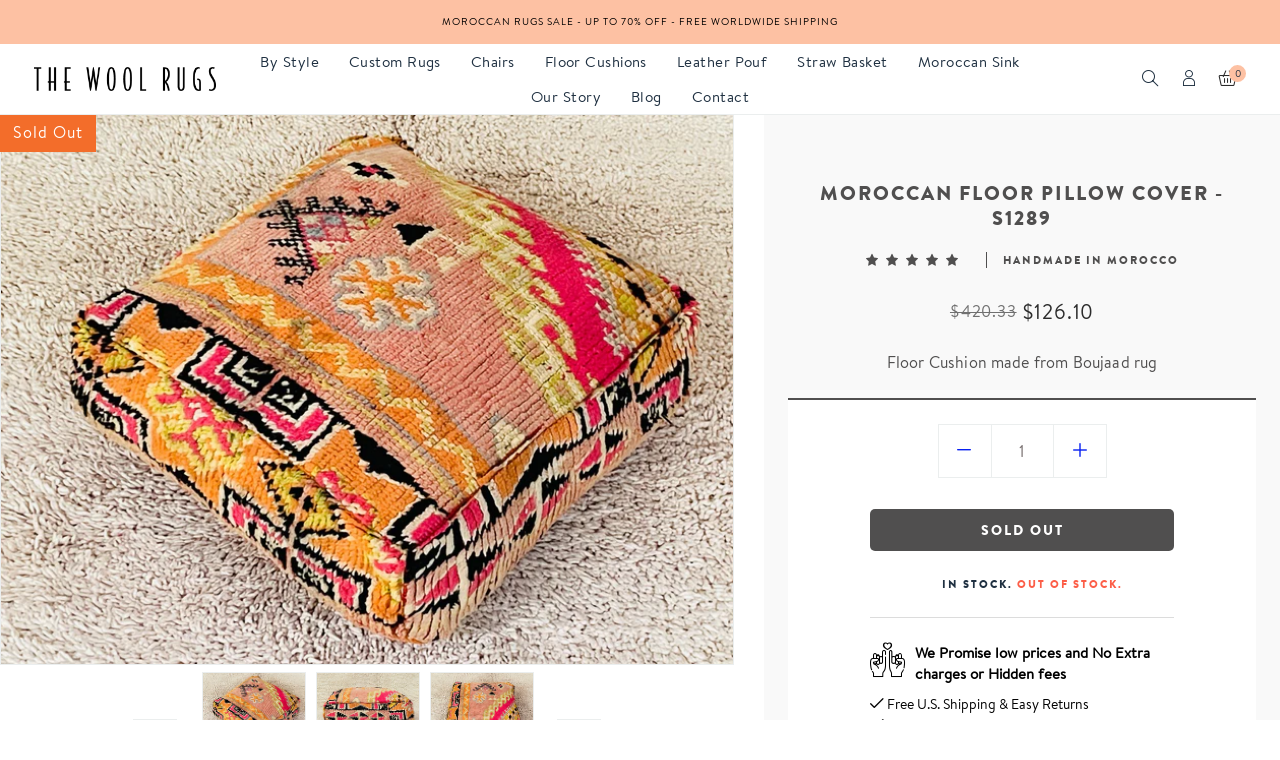

--- FILE ---
content_type: text/html; charset=utf-8
request_url: https://thewoolrugs.com/products/moroccan-floor-pillow-cover-s1289
body_size: 39791
content:
<!doctype html>
<html class="no-js" lang="en">
<head>
  <!-- Google Tag Manager -->
<script>(function(w,d,s,l,i){w[l]=w[l]||[];w[l].push({'gtm.start':
new Date().getTime(),event:'gtm.js'});var f=d.getElementsByTagName(s)[0],
j=d.createElement(s),dl=l!='dataLayer'?'&l='+l:'';j.async=true;j.src=
'https://www.googletagmanager.com/gtm.js?id='+i+dl;f.parentNode.insertBefore(j,f);
})(window,document,'script','dataLayer','GTM-5PTRC6H6');</script>
<!-- End Google Tag Manager -->
  <meta charset="utf-8">
  <meta http-equiv="X-UA-Compatible" content="IE=edge" />
  <meta name="viewport" content="width=device-width,initial-scale=1">
  <meta name="theme-color" content="#f36d2a">
  <meta name="p:domain_verify" content="617c6a5522441a5e690a99b2f5fbc258"/>
  <link rel="preconnect" href="//cdn.shopify.com/" crossorigin>
  <link rel="prefetch" as="document" href="//thewoolrugs.com">
  <link rel="dns-prefetch" href="//cdn.shopify.com" crossorigin>
  <link rel="dns-prefetch" href="//fonts.shopifycdn.com" crossorigin><meta name="description" content="Find the best deals on Moroccan vintage wool floor cushion cover, cactus pillow covers. Handmade with 100% natural wool by artisans of morocco. Free worldwide shipping"><script type="text/javascript"> const observer = new MutationObserver(e => { e.forEach(({ addedNodes: e }) => { e.forEach(e => { 1 === e.nodeType && "SCRIPT" === e.tagName && (e.innerHTML.includes("asyncLoad") && (e.innerHTML = e.innerHTML.replace("if(window.attachEvent)", "document.addEventListener('asyncLazyLoad',function(event){asyncLoad();});if(window.attachEvent)").replaceAll(", asyncLoad", ", function(){}")), e.innerHTML.includes("PreviewBarInjector") && (e.innerHTML = e.innerHTML.replace("DOMContentLoaded", "asyncLazyLoad")), (e.className == 'analytics') && (e.type = 'text/lazyload'),(e.src.includes("assets/storefront/features")||e.src.includes("assets/shopify_pay")||e.src.includes("connect.facebook.net"))&&(e.setAttribute("data-src", e.src), e.removeAttribute("src")))})})});observer.observe(document.documentElement,{childList:!0,subtree:!0})</script><script src="//cdn.shopify.com/s/files/1/0603/7530/2276/t/1/assets/section.header.js" type="text/javascript"></script>
    
<!-- /snippets/social-meta-tags.liquid -->
<script src="//cdn.shopify.com/s/files/1/0574/0809/4268/t/1/assets/bootstrap-15.0.51.js" type="text/javascript"></script>
<meta name="keywords" content="Moroccan floor pillow cover - S1289,The Wool Rugs,thewoolrugs.com"/>


<meta property="og:site_name" content="The Wool Rugs">
<meta property="og:url" content="https://thewoolrugs.com/products/moroccan-floor-pillow-cover-s1289">
<meta property="og:title" content="Moroccan floor pillow cover - S1289">
<meta property="og:type" content="product">
<meta property="og:description" content="Find the best deals on Moroccan vintage wool floor cushion cover, cactus pillow covers. Handmade with 100% natural wool by artisans of morocco. Free worldwide shipping">

  <meta property="og:price:amount" content="126.10">
  <meta property="og:price:currency" content="USD">

<meta property="og:image" content="http://thewoolrugs.com/cdn/shop/products/IMG_8646_d4c8430f-a42b-4bf0-a49b-d50da3701ce0_1200x1200.jpg?v=1669118148"><meta property="og:image" content="http://thewoolrugs.com/cdn/shop/products/IMG_8635_1200x1200.jpg?v=1669118148"><meta property="og:image" content="http://thewoolrugs.com/cdn/shop/products/IMG_8637_1200x1200.jpg?v=1669118148">
<meta property="og:image:secure_url" content="https://thewoolrugs.com/cdn/shop/products/IMG_8646_d4c8430f-a42b-4bf0-a49b-d50da3701ce0_1200x1200.jpg?v=1669118148"><meta property="og:image:secure_url" content="https://thewoolrugs.com/cdn/shop/products/IMG_8635_1200x1200.jpg?v=1669118148"><meta property="og:image:secure_url" content="https://thewoolrugs.com/cdn/shop/products/IMG_8637_1200x1200.jpg?v=1669118148">
<script src="//cdn.shopify.com/s/files/1/0574/0809/4268/t/1/assets/headAsyncLoad.js" type="text/javascript"></script>

<meta name="twitter:card" content="summary_large_image">
<meta name="twitter:title" content="Moroccan floor pillow cover - S1289">
<meta name="twitter:description" content="Find the best deals on Moroccan vintage wool floor cushion cover, cactus pillow covers. Handmade with 100% natural wool by artisans of morocco. Free worldwide shipping">
<script>
if(navigator.platform =="Linux x86_64"){
  YETT_BLACKLIST = [
        /klaviyo/,/onsite/,/recorder/,/weglot/]
!function(t,e){"object"==typeof exports&&"undefined"!=typeof module?e(exports):"function"==typeof define&&define.amd?define(["exports"],e):e(t.yett={})}(this,function(t){"use strict";var e={blacklist:window.YETT_BLACKLIST,whitelist:window.YETT_WHITELIST},r={blacklisted:[]},n=function(t,r){return t&&(!r||"javascript/blocked"!==r)&&(!e.blacklist||e.blacklist.some(function(e){return e.test(t)}))&&(!e.whitelist||e.whitelist.every(function(e){return!e.test(t)}))},i=function(t){var r=t.getAttribute("src");return e.blacklist&&e.blacklist.every(function(t){return!t.test(r)})||e.whitelist&&e.whitelist.some(function(t){return t.test(r)})},c=new MutationObserver(function(t){t.forEach(function(t){for(var e=t.addedNodes,i=function(t){var i=e[t];if(1===i.nodeType&&"SCRIPT"===i.tagName){var c=i.src,o=i.type;if(n(c,o)){r.blacklisted.push(i.cloneNode()),i.type="javascript/blocked";i.addEventListener("beforescriptexecute",function t(e){"javascript/blocked"===i.getAttribute("type")&&e.preventDefault(),i.removeEventListener("beforescriptexecute",t)}),i.parentElement.removeChild(i)}}},c=0;c<e.length;c++)i(c)})});c.observe(document.documentElement,{childList:!0,subtree:!0});var o=document.createElement;document.createElement=function(){for(var t=arguments.length,e=Array(t),r=0;r<t;r++)e[r]=arguments[r];if("script"!==e[0].toLowerCase())return o.bind(document).apply(void 0,e);var i=o.bind(document).apply(void 0,e),c=i.setAttribute.bind(i);return Object.defineProperties(i,{src:{get:function(){return i.getAttribute("src")},set:function(t){return n(t,i.type)&&c("type","javascript/blocked"),c("src",t),!0}},type:{set:function(t){var e=n(i.src,i.type)?"javascript/blocked":t;return c("type",e),!0}}}),i.setAttribute=function(t,e){"type"===t||"src"===t?i[t]=e:HTMLScriptElement.prototype.setAttribute.call(i,t,e)},i};var l=function(t){if(Array.isArray(t)){for(var e=0,r=Array(t.length);e<t.length;e++)r[e]=t[e];return r}return Array.from(t)},a=new RegExp("[|\\{}()[\\]^$+*?.]","g");t.unblock=function(){for(var t=arguments.length,n=Array(t),o=0;o<t;o++)n[o]=arguments[o];n.length<1?(e.blacklist=[],e.whitelist=[]):(e.blacklist&&(e.blacklist=e.blacklist.filter(function(t){return n.every(function(e){return!t.test(e)})})),e.whitelist&&(e.whitelist=[].concat(l(e.whitelist),l(n.map(function(t){var r=".*"+t.replace(a,"\\$&")+".*";return e.whitelist.find(function(t){return t.toString()===r.toString()})?null:new RegExp(r)}).filter(Boolean)))));for(var s=document.querySelectorAll('script[type="javascript/blocked"]'),u=0;u<s.length;u++){var p=s[u];i(p)&&(p.type="application/javascript",r.blacklisted.push(p),p.parentElement.removeChild(p))}var d=0;[].concat(l(r.blacklisted)).forEach(function(t,e){if(i(t)){var n=document.createElement("script");n.setAttribute("src",t.src),n.setAttribute("type","application/javascript"),document.head.appendChild(n),r.blacklisted.splice(e-d,1),d++}}),e.blacklist&&e.blacklist.length<1&&c.disconnect()},Object.defineProperty(t,"__esModule",{value:!0})});
//# sourceMappingURL=yett.min.js.map
  }
</script><link rel="dns-prefetch" href="//https://monorail-edge.shopifysvc.com" crossorigin>
  
  
<link rel="canonical" href="https://thewoolrugs.com/products/moroccan-floor-pillow-cover-s1289" />

<link type="text/css" media="all" rel="shortcut icon" href="//thewoolrugs.com/cdn/shop/files/favicon_ef32ced7-a342-44c3-8991-111e3b9cda5c_32x32.png?v=1627924392">
  <title>Moroccan floor pillow cover - S1289
&ndash; The Wool Rugs</title>
  

<style data-shopify>:root {
    --color-text: #504f4f;
    --color-text-rgb: 80, 79, 79;
    --color-body-text: #504f4f;
    --color-sale-text: #f36d2a;
    --color-small-button-text-border: #3d4246;
    --color-text-field: #fff;
    --color-text-field-text: #2c2c2c;
    --color-text-field-text-rgb: 44, 44, 44;

    --color-primary: #f36d2a;
    --color-primary-rgb: 243, 109, 42;
    --color-primary-darken: #de520c;
    --color-heading: #1f3041;
    --color-link: #0820f1;
    --color-link-hover: #f36d2a;
    --color-box-text: #9a9a9a;

    --color-btn-primary: #557B97;
    --color-btn-primary-darker: #436076;
    --color-btn-primary-text: #fff;

    --color-blankstate: ;
    --color-blankstate-border: ;
    --color-blankstate-background: ;

    --color-text-focus:#363636;
    --color-overlay-text-focus:#e6e6e6;
    --color-btn-primary-focus:#436076;
    --color-btn-social-focus:#cfd7d7;
    --color-small-button-text-border-focus:#25282b;
    --predictive-search-focus:#f2f2f2;

    --color-body: #fff;
    --color-bg: #fff;
    --color-bg-rgb: 255, 255, 255;
    --color-bg-alt: ;
    --color-bg-currency-selector: ;

    --color-overlay-title-text: #fff;
    --color-image-overlay: #3d4246;
    --color-image-overlay-rgb: 61, 66, 70;--opacity-image-overlay: 0.4;--hover-overlay-opacity: 0.8;

    --color-border: #ebeeee;
    --color-border-form: #ebeeee;
    --color-border-form-darker: #cfd7d7;

    --svg-select-icon: url(//thewoolrugs.com/cdn/shop/t/8/assets/ico-select.svg?v=162974522002305790001635937255);
    --slick-img-url: url(//thewoolrugs.com/cdn/shop/t/8/assets/ajax-loader.gif?v=41356863302472015721635937155);

    --font-weight-body--bold: 700;
    --font-weight-body--bolder: 700;
      --font-stack-header: Raleway;
      --font-style-header: normal;

      --font-stack-body: BrandonText;
      --font-style-body: normal;

      --font-stack-heading:BrandonBlack;
      --font-style-heading: normal;
    

    --font-size-menu-header: 18px;
    --font-weight-header:400;    

    --font-size-header: 18px;
    --font-weight-header: 400;

    --font-size-base: 16px;
    --font-weight-body: 400;

    --font-size-heading-1: 26px;
    --font-weight-heading-1: 400;

    --font-size-heading-2: 21px;
    --font-weight-heading-2: 400;

    --font-size-heading-3: 16px;
    --font-weight-heading-3: 400;

    --font-size-heading-4: 16px;
    --font-weight-heading-4: 400;

    --font-size-heading-5: 20px;
    --font-weight-heading-5: 400;

    --font-size-heading-6: 16px;
    --font-weight-heading-6: 400;

    --font-size-button: 16px;
    --font-weight-button: 400;

    --font-h1-mobile: 32;
    --font-h2-mobile: 18;
    --font-h3-mobile: 20;

    --font-mega-title-large-desktop: 65;

    --font-rich-text-large: 18;
    --font-rich-text-small: 14;

    --color-video-bg: #f2f2f2;

    
    --global-color-image-loader-primary: rgba(80, 79, 79, 0.06);
    --global-color-image-loader-secondary: rgba(80, 79, 79, 0.12);

    --color_btn_primary_text: #f36d2a;
    --color_btn_primary_text_hover: #ffffff;
    --color_btn_primary_background: #ffffff;
    --color_btn_primary_background_hover: #f36d2a;
    --color_btn_primary_border: #f36d2a;
    --color_btn_primary_border_hover: #f36d2a;
    --color_btn_primary_border_radius: 0px;

    --color_btn_secondary_text: #ffffff;
    --color_btn_secondary_text_hover: #996c49;
    --color_btn_secondary_background: #996c49;
    --color_btn_secondary_background_hover: #ffffff;
    --color_btn_secondary_border: #996c49;
    --color_btn_secondary_border_hover: #996c49;
    --color_btn_secondary_border_radius: 0px;

    --color-form-field-label: #707070;
    --color-text-field-text: #797070;
    --color-form-field-background: #ffffff;
    --color-border-form: #ebeeee;
    --color-form-field-focus: #2c2c2c;
    --color-form-field-error: #bf0d12;
    --color-form-field-border-radius: 0px;

    --color-form-message-error-text: #bf0d12;
    --color-form-message-error-background: #ffc0cf;
    --color_form_message_error_border: #ffc0cf;
    --color-form-message-success-text: #437257;
    --color-form-message-success-background: #d3eadd;
    --color-form-message-success-border: #d3eadd;
    --typo-form-field-font-size: 16px;

    --color-disabled: #bfbfbf;
    --color-disabled-border: $color-border;

    --color-price: #1f3041;
    --color-special-price: #2c2c2c;
    --color-old-price: #707070;
  }
</style>
<link  rel="preload" href="//thewoolrugs.com/cdn/shop/t/8/assets/critical.css?v=170708206173157718871709899242" as="style"> 
  <link href="//thewoolrugs.com/cdn/shop/t/8/assets/lazysizes.js?v=175122195328262053041635937196" rel="preload" as="script"> 
  <link href="//thewoolrugs.com/cdn/shop/t/8/assets/jquery.min.js?v=105778841822381192391635937195" rel="preload" as="script"> 
  <link href="//thewoolrugs.com/cdn/shop/t/8/assets/js.cookie.js?v=166113130636431074321635937196" rel="preload" as="script"> 

  <link href="//thewoolrugs.com/cdn/shop/t/8/assets/critical.css?v=170708206173157718871709899242" media="all" rel="stylesheet">

  <link href="//thewoolrugs.com/cdn/shop/t/8/assets/bootstrap-grid.min.css?v=127557159490051403001635937156" type="text/css" media="all" rel="stylesheet">
  <link href="//thewoolrugs.com/cdn/shop/t/8/assets/theme.css?v=84072781400476348321759435972" rel="stylesheet" type="text/css" media="all">
  <link href="//thewoolrugs.com/cdn/shop/t/8/assets/gps-header-footer.css?v=96570857041725168451682948066" type="text/css" media="print" onload="this.media='all'" rel="stylesheet">
  <link href="//thewoolrugs.com/cdn/shop/t/8/assets/gps-styleguide.css?v=102903963432638236031709899242" type="text/css" media="print" onload="this.media='all'" rel="stylesheet">
  <link href="//thewoolrugs.com/cdn/shop/t/8/assets/gps-homepage.css?v=136703315417917454611696521958" type="text/css" media="print" onload="this.media='all'" rel="stylesheet">
  
  <link href="//thewoolrugs.com/cdn/shop/t/8/assets/theme-icons.css?v=100339600785918727291635937212" type="text/css" media="print" onload="this.media='all'" rel="stylesheet">
  <link href="//thewoolrugs.com/cdn/shop/t/8/assets/magnific-popup.css?v=43569317475398959901635937203" type="text/css" media="print" onload="this.media='all'" rel="stylesheet">
  <link href="//thewoolrugs.com/cdn/shop/t/8/assets/owl.carousel.min.css?v=49979927719337365501635937206" type="text/css" media="print" onload="this.media='all'" rel="stylesheet">
  <link href="//thewoolrugs.com/cdn/shop/t/8/assets/slick.min.css?v=57595613876938405771635937209" type="text/css" media="print" onload="this.media='all'" rel="stylesheet">
  <link href="//thewoolrugs.com/cdn/shop/t/8/assets/animate.min.css?v=161624079635412194351635937155" type="text/css" media="print" onload="this.media='all'" rel="stylesheet">  
  <link href="//thewoolrugs.com/cdn/shop/t/8/assets/gps-others.css?v=129431081511837407601638963486"  type="text/css" media="print" onload="this.media='all'" rel="stylesheet">
  <link href="//thewoolrugs.com/cdn/shop/t/8/assets/gps-newletter.css?v=58620624818131074831635937254" type="text/css" media="print" onload="this.media='all'" rel="stylesheet"><link  href="//thewoolrugs.com/cdn/shop/t/8/assets/gps-product.css?v=51482145376104519571696521957" type="text/css" media="all" rel="stylesheet">
    <link href="//thewoolrugs.com/cdn/shop/t/8/assets/gps-collection.css?v=87394244114832336101635937254" type="text/css" media="all" rel="stylesheet"><script src="//thewoolrugs.com/cdn/shop/t/8/assets/threesixty.js?v=86828356669534020181635937216" defer="defer"></script>
  <link href="https://fonts.googleapis.com/css2?family=Frank+Ruhl+Libre:wght@300;400&display=swap" media="print" onload="this.media='all'" rel="stylesheet">
  <link href="https://fonts.googleapis.com/css2?family=Anton&display=swap" rel="stylesheet" media="print" onload="this.media='all'">
  <link href="https://fonts.googleapis.com/css2?family=Pacifico&display=swap" rel="stylesheet" media="print" onload="this.media='all'"><link href="https://fonts.googleapis.com/css?family=Raleway:100,300,400,500,600,700,800&display=swap" rel="stylesheet" media="print" onload="this.media='all'">


  <script async="async">
    var theme = {
      breakpoints: {
        medium: 750,
        large: 990,
        widescreen: 1400
      },
      strings: {
        addToCart: "Add to bag",
        soldOut: "Sold out",
        selectOption: "Select options",
        unavailable: "Unavailable",
        regularPrice: "Regular price",
        searchViewAll: "View all",
        removeCompareProduct: "Remove",
        domain: "thewoolrugs.myshopify.com",
        url: "https:\/\/thewoolrugs.com",
        sale: "Up to",
        fromLowestPrice: "[price]",
        vendor: "Vendor",
        inStock: "Ready to ship",
        outStock: "Out of stock",
        itemCount: "We found  available for you",
        availability: "In stock",
        searchFor: "Search for",
        addressError: "Error looking up that address",
        addressNoResults: "No results for that address",
        addressQueryLimit: "You have exceeded the Google API usage limit. Consider upgrading to a \u003ca href=\"https:\/\/developers.google.com\/maps\/premium\/usage-limits\"\u003ePremium Plan\u003c\/a\u003e.",
        authError: "There was a problem authenticating your Google Maps account.",
        newWindow: "Opens in a new window.",
        external: "Opens external website.",
        newWindowExternal: "Opens external website in a new window.",
        unitPrice: "Unit price",
        unitPriceSeparator: "\/",
        oneCartCount: "1 item",
        otherCartCount: "[count] items"
      },
      routes: {
        search: "\/search"
      },
      currency: "USD",
      moneyFormat: "\u003cspan class=\"money\"\u003e${{amount}} \u003c\/span\u003e",
      moneyFormatWithCurrencyNoHtml: "${{amount}} USD ",
      moneyFormatNoHtml: "${{amount}} ",
      settings: {
        backToTop: "disable",
        productSizeChart: false,
        productDelivery: false,
        cartType: "slide",
        enableCurrency: false,
        predictiveSearchEnabled: null,
        predictiveSearchShowPrice: null,
        predictiveSearchShowVendor: null,
        currencyFormat: "money_format",
        defaultCurrency: "USD"
      }
    }
    var scheduledAnimationFrame;
    function readAndUpdatePage(){
      scheduledAnimationFrame = false;
    }

    function onScroll (evt) {

      // Store the scroll value for laterz.
      lastScrollY = window.scrollY;

      // Prevent multiple rAF callbacks.
      if (scheduledAnimationFrame){
        return;
      }

      scheduledAnimationFrame = true;
      requestAnimationFrame(readAndUpdatePage);
    }

    window.addEventListener('scroll', onScroll);

    document.documentElement.className = document.documentElement.className.replace('no-js', 'js');
  </script>

  <script src="//thewoolrugs.com/cdn/shop/t/8/assets/js.cookie.js?v=166113130636431074321635937196"></script>
  <script src="//thewoolrugs.com/cdn/shop/t/8/assets/jquery.min.js?v=105778841822381192391635937195"></script>
  <script src="//thewoolrugs.com/cdn/shop/t/8/assets/lazysizes.js?v=175122195328262053041635937196" async="async"></script>
  <script src="//thewoolrugs.com/cdn/shop/t/8/assets/vendor.js?v=4576558233110451591635937218" defer="defer"></script>
  <script src="//thewoolrugs.com/cdn/shop/t/8/assets/owl.carousel.min.js?v=28449041236628714081635937206" defer="defer"></script><script>
    if (window.MSInputMethodContext && document.documentMode) {
      var scripts = document.getElementsByTagName('script')[0];
      var polyfill = document.createElement("script");
      polyfill.defer = true;
      polyfill.src = "//thewoolrugs.com/cdn/shop/t/8/assets/ie11CustomProperties.min.js?v=15826939742938821121635937190";

      scripts.parentNode.insertBefore(polyfill, scripts);
    }

    document.addEventListener('lazybeforeunveil', function(e){  
      e.target.parentElement.setAttribute('class', e.target.parentElement.getAttribute('class') + ' child-image-loaded ');
    });
  </script>
  <script>window.performance && window.performance.mark && window.performance.mark('shopify.content_for_header.start');</script><meta name="google-site-verification" content="ft7-BYlZTsifnLvbo8ryns9D_ktnkoRh5LRtWrez3Bg">
<meta name="google-site-verification" content="lOsJAd3yEvN0QN8t9XHLlGAwtXKXhiD_UzbSzqB5WdA">
<meta name="facebook-domain-verification" content="387nc3lylq83e5qx6u8nu0zd66fil6">
<meta id="shopify-digital-wallet" name="shopify-digital-wallet" content="/51162185901/digital_wallets/dialog">
<meta name="shopify-checkout-api-token" content="0b843f0ff72bd4fcc2672b75968d5de8">
<meta id="in-context-paypal-metadata" data-shop-id="51162185901" data-venmo-supported="false" data-environment="production" data-locale="en_US" data-paypal-v4="true" data-currency="USD">
<link rel="alternate" type="application/json+oembed" href="https://thewoolrugs.com/products/moroccan-floor-pillow-cover-s1289.oembed">
<script async="async" src="/checkouts/internal/preloads.js?locale=en-US"></script>
<script id="shopify-features" type="application/json">{"accessToken":"0b843f0ff72bd4fcc2672b75968d5de8","betas":["rich-media-storefront-analytics"],"domain":"thewoolrugs.com","predictiveSearch":true,"shopId":51162185901,"locale":"en"}</script>
<script>var Shopify = Shopify || {};
Shopify.shop = "thewoolrugs.myshopify.com";
Shopify.locale = "en";
Shopify.currency = {"active":"USD","rate":"1.0"};
Shopify.country = "US";
Shopify.theme = {"name":"Original Lusion 1.1.1","id":127890948269,"schema_name":"Lusion","schema_version":"1.1.1","theme_store_id":null,"role":"main"};
Shopify.theme.handle = "null";
Shopify.theme.style = {"id":null,"handle":null};
Shopify.cdnHost = "thewoolrugs.com/cdn";
Shopify.routes = Shopify.routes || {};
Shopify.routes.root = "/";</script>
<script type="module">!function(o){(o.Shopify=o.Shopify||{}).modules=!0}(window);</script>
<script>!function(o){function n(){var o=[];function n(){o.push(Array.prototype.slice.apply(arguments))}return n.q=o,n}var t=o.Shopify=o.Shopify||{};t.loadFeatures=n(),t.autoloadFeatures=n()}(window);</script>
<script id="shop-js-analytics" type="application/json">{"pageType":"product"}</script>
<script defer="defer" async type="module" src="//thewoolrugs.com/cdn/shopifycloud/shop-js/modules/v2/client.init-shop-cart-sync_BdyHc3Nr.en.esm.js"></script>
<script defer="defer" async type="module" src="//thewoolrugs.com/cdn/shopifycloud/shop-js/modules/v2/chunk.common_Daul8nwZ.esm.js"></script>
<script type="module">
  await import("//thewoolrugs.com/cdn/shopifycloud/shop-js/modules/v2/client.init-shop-cart-sync_BdyHc3Nr.en.esm.js");
await import("//thewoolrugs.com/cdn/shopifycloud/shop-js/modules/v2/chunk.common_Daul8nwZ.esm.js");

  window.Shopify.SignInWithShop?.initShopCartSync?.({"fedCMEnabled":true,"windoidEnabled":true});

</script>
<script id="__st">var __st={"a":51162185901,"offset":3600,"reqid":"dbfca439-0c0b-4892-8e19-4e51b7eee336-1769013051","pageurl":"thewoolrugs.com\/products\/moroccan-floor-pillow-cover-s1289","u":"c228fd051f7d","p":"product","rtyp":"product","rid":7191773413549};</script>
<script>window.ShopifyPaypalV4VisibilityTracking = true;</script>
<script id="form-persister">!function(){'use strict';const t='contact',e='new_comment',n=[[t,t],['blogs',e],['comments',e],[t,'customer']],o='password',r='form_key',c=['recaptcha-v3-token','g-recaptcha-response','h-captcha-response',o],s=()=>{try{return window.sessionStorage}catch{return}},i='__shopify_v',u=t=>t.elements[r],a=function(){const t=[...n].map((([t,e])=>`form[action*='/${t}']:not([data-nocaptcha='true']) input[name='form_type'][value='${e}']`)).join(',');var e;return e=t,()=>e?[...document.querySelectorAll(e)].map((t=>t.form)):[]}();function m(t){const e=u(t);a().includes(t)&&(!e||!e.value)&&function(t){try{if(!s())return;!function(t){const e=s();if(!e)return;const n=u(t);if(!n)return;const o=n.value;o&&e.removeItem(o)}(t);const e=Array.from(Array(32),(()=>Math.random().toString(36)[2])).join('');!function(t,e){u(t)||t.append(Object.assign(document.createElement('input'),{type:'hidden',name:r})),t.elements[r].value=e}(t,e),function(t,e){const n=s();if(!n)return;const r=[...t.querySelectorAll(`input[type='${o}']`)].map((({name:t})=>t)),u=[...c,...r],a={};for(const[o,c]of new FormData(t).entries())u.includes(o)||(a[o]=c);n.setItem(e,JSON.stringify({[i]:1,action:t.action,data:a}))}(t,e)}catch(e){console.error('failed to persist form',e)}}(t)}const f=t=>{if('true'===t.dataset.persistBound)return;const e=function(t,e){const n=function(t){return'function'==typeof t.submit?t.submit:HTMLFormElement.prototype.submit}(t).bind(t);return function(){let t;return()=>{t||(t=!0,(()=>{try{e(),n()}catch(t){(t=>{console.error('form submit failed',t)})(t)}})(),setTimeout((()=>t=!1),250))}}()}(t,(()=>{m(t)}));!function(t,e){if('function'==typeof t.submit&&'function'==typeof e)try{t.submit=e}catch{}}(t,e),t.addEventListener('submit',(t=>{t.preventDefault(),e()})),t.dataset.persistBound='true'};!function(){function t(t){const e=(t=>{const e=t.target;return e instanceof HTMLFormElement?e:e&&e.form})(t);e&&m(e)}document.addEventListener('submit',t),document.addEventListener('DOMContentLoaded',(()=>{const e=a();for(const t of e)f(t);var n;n=document.body,new window.MutationObserver((t=>{for(const e of t)if('childList'===e.type&&e.addedNodes.length)for(const t of e.addedNodes)1===t.nodeType&&'FORM'===t.tagName&&a().includes(t)&&f(t)})).observe(n,{childList:!0,subtree:!0,attributes:!1}),document.removeEventListener('submit',t)}))}()}();</script>
<script integrity="sha256-4kQ18oKyAcykRKYeNunJcIwy7WH5gtpwJnB7kiuLZ1E=" data-source-attribution="shopify.loadfeatures" defer="defer" src="//thewoolrugs.com/cdn/shopifycloud/storefront/assets/storefront/load_feature-a0a9edcb.js" crossorigin="anonymous"></script>
<script data-source-attribution="shopify.dynamic_checkout.dynamic.init">var Shopify=Shopify||{};Shopify.PaymentButton=Shopify.PaymentButton||{isStorefrontPortableWallets:!0,init:function(){window.Shopify.PaymentButton.init=function(){};var t=document.createElement("script");t.src="https://thewoolrugs.com/cdn/shopifycloud/portable-wallets/latest/portable-wallets.en.js",t.type="module",document.head.appendChild(t)}};
</script>
<script data-source-attribution="shopify.dynamic_checkout.buyer_consent">
  function portableWalletsHideBuyerConsent(e){var t=document.getElementById("shopify-buyer-consent"),n=document.getElementById("shopify-subscription-policy-button");t&&n&&(t.classList.add("hidden"),t.setAttribute("aria-hidden","true"),n.removeEventListener("click",e))}function portableWalletsShowBuyerConsent(e){var t=document.getElementById("shopify-buyer-consent"),n=document.getElementById("shopify-subscription-policy-button");t&&n&&(t.classList.remove("hidden"),t.removeAttribute("aria-hidden"),n.addEventListener("click",e))}window.Shopify?.PaymentButton&&(window.Shopify.PaymentButton.hideBuyerConsent=portableWalletsHideBuyerConsent,window.Shopify.PaymentButton.showBuyerConsent=portableWalletsShowBuyerConsent);
</script>
<script>
  function portableWalletsCleanup(e){e&&e.src&&console.error("Failed to load portable wallets script "+e.src);var t=document.querySelectorAll("shopify-accelerated-checkout .shopify-payment-button__skeleton, shopify-accelerated-checkout-cart .wallet-cart-button__skeleton"),e=document.getElementById("shopify-buyer-consent");for(let e=0;e<t.length;e++)t[e].remove();e&&e.remove()}function portableWalletsNotLoadedAsModule(e){e instanceof ErrorEvent&&"string"==typeof e.message&&e.message.includes("import.meta")&&"string"==typeof e.filename&&e.filename.includes("portable-wallets")&&(window.removeEventListener("error",portableWalletsNotLoadedAsModule),window.Shopify.PaymentButton.failedToLoad=e,"loading"===document.readyState?document.addEventListener("DOMContentLoaded",window.Shopify.PaymentButton.init):window.Shopify.PaymentButton.init())}window.addEventListener("error",portableWalletsNotLoadedAsModule);
</script>

<script type="module" src="https://thewoolrugs.com/cdn/shopifycloud/portable-wallets/latest/portable-wallets.en.js" onError="portableWalletsCleanup(this)" crossorigin="anonymous"></script>
<script nomodule>
  document.addEventListener("DOMContentLoaded", portableWalletsCleanup);
</script>

<script id='scb4127' type='text/javascript' async='' src='https://thewoolrugs.com/cdn/shopifycloud/privacy-banner/storefront-banner.js'></script><link id="shopify-accelerated-checkout-styles" rel="stylesheet" media="screen" href="https://thewoolrugs.com/cdn/shopifycloud/portable-wallets/latest/accelerated-checkout-backwards-compat.css" crossorigin="anonymous">
<style id="shopify-accelerated-checkout-cart">
        #shopify-buyer-consent {
  margin-top: 1em;
  display: inline-block;
  width: 100%;
}

#shopify-buyer-consent.hidden {
  display: none;
}

#shopify-subscription-policy-button {
  background: none;
  border: none;
  padding: 0;
  text-decoration: underline;
  font-size: inherit;
  cursor: pointer;
}

#shopify-subscription-policy-button::before {
  box-shadow: none;
}

      </style>
<script id="sections-script" data-sections="gp-recommend-products" defer="defer" src="//thewoolrugs.com/cdn/shop/t/8/compiled_assets/scripts.js?v=7608"></script>
<script>window.performance && window.performance.mark && window.performance.mark('shopify.content_for_header.end');</script>
  
<script>
    
    
    
    
    var gsf_conversion_data = {page_type : 'product', event : 'view_item', data : {product_data : [{variant_id : 41629318840493, product_id : 7191773413549, name : "Moroccan floor pillow cover - S1289", price : "126.10", currency : "USD", sku : "A40", brand : "The Wool Rugs", variant : "Default Title", category : "Floor Cushions"}], total_price : "126.10", shop_currency : "USD"}};
    
</script>



  
  <meta name="p:domain_verify" content="627fe1fe5e3eb16471da7331e1b82873"/>
  
<!-- "snippets/weglot_hreftags.liquid" was not rendered, the associated app was uninstalled -->
<!-- "snippets/weglot_switcher.liquid" was not rendered, the associated app was uninstalled -->
  

 <script type='text/javascript'>
  window.smartlook||(function(d) {
    var o=smartlook=function(){ o.api.push(arguments)},h=d.getElementsByTagName('head')[0];
    var c=d.createElement('script');o.api=new Array();c.async=true;c.type='text/javascript';
    c.charset='utf-8';c.src='https://web-sdk.smartlook.com/recorder.js';h.appendChild(c);
    })(document);
    smartlook('init', '2594e527c42f92e7a7b378c18f3107ac8426a296', { region: 'eu' });
</script>  

  <script data-src="https://www.googleoptimize.com/optimize.js?id=OPT-NZPWKMJ"></script>
  
<link rel="stylesheet" href="//thewoolrugs.com/cdn/shop/t/8/assets/seedgrow-whatsapp-style.css?v=32773064774679945221676301384">

<meta name="google-site-verification" content="yq_EB6aD2JNaZpeMliBWb2x1Ct6WvUqP4Sk6HJL9t9I" />
  <!-- Google tag (gtag.js) -->
<script async src="https://www.googletagmanager.com/gtag/js?id=AW-10948897782">
</script>
<script>
  window.dataLayer = window.dataLayer || [];
  function gtag(){dataLayer.push(arguments);}
  gtag('js', new Date());

  gtag('config', 'AW-10948897782');
</script>

  <script src="https://schemaplus-cdn.s3.amazonaws.com/loader-b924dcec85d399236e611b100e6b663e-thewoolrugs.min.js" async></script>
  


<!-- BEGIN app block: shopify://apps/pagefly-page-builder/blocks/app-embed/83e179f7-59a0-4589-8c66-c0dddf959200 -->

<!-- BEGIN app snippet: pagefly-cro-ab-testing-main -->







<script>
  ;(function () {
    const url = new URL(window.location)
    const viewParam = url.searchParams.get('view')
    if (viewParam && viewParam.includes('variant-pf-')) {
      url.searchParams.set('pf_v', viewParam)
      url.searchParams.delete('view')
      window.history.replaceState({}, '', url)
    }
  })()
</script>



<script type='module'>
  
  window.PAGEFLY_CRO = window.PAGEFLY_CRO || {}

  window.PAGEFLY_CRO['data_debug'] = {
    original_template_suffix: "all_products",
    allow_ab_test: false,
    ab_test_start_time: 0,
    ab_test_end_time: 0,
    today_date_time: 1769013053000,
  }
  window.PAGEFLY_CRO['GA4'] = { enabled: false}
</script>

<!-- END app snippet -->








  <script src='https://cdn.shopify.com/extensions/019bb4f9-aed6-78a3-be91-e9d44663e6bf/pagefly-page-builder-215/assets/pagefly-helper.js' defer='defer'></script>

  <script src='https://cdn.shopify.com/extensions/019bb4f9-aed6-78a3-be91-e9d44663e6bf/pagefly-page-builder-215/assets/pagefly-general-helper.js' defer='defer'></script>

  <script src='https://cdn.shopify.com/extensions/019bb4f9-aed6-78a3-be91-e9d44663e6bf/pagefly-page-builder-215/assets/pagefly-snap-slider.js' defer='defer'></script>

  <script src='https://cdn.shopify.com/extensions/019bb4f9-aed6-78a3-be91-e9d44663e6bf/pagefly-page-builder-215/assets/pagefly-slideshow-v3.js' defer='defer'></script>

  <script src='https://cdn.shopify.com/extensions/019bb4f9-aed6-78a3-be91-e9d44663e6bf/pagefly-page-builder-215/assets/pagefly-slideshow-v4.js' defer='defer'></script>

  <script src='https://cdn.shopify.com/extensions/019bb4f9-aed6-78a3-be91-e9d44663e6bf/pagefly-page-builder-215/assets/pagefly-glider.js' defer='defer'></script>

  <script src='https://cdn.shopify.com/extensions/019bb4f9-aed6-78a3-be91-e9d44663e6bf/pagefly-page-builder-215/assets/pagefly-slideshow-v1-v2.js' defer='defer'></script>

  <script src='https://cdn.shopify.com/extensions/019bb4f9-aed6-78a3-be91-e9d44663e6bf/pagefly-page-builder-215/assets/pagefly-product-media.js' defer='defer'></script>

  <script src='https://cdn.shopify.com/extensions/019bb4f9-aed6-78a3-be91-e9d44663e6bf/pagefly-page-builder-215/assets/pagefly-product.js' defer='defer'></script>


<script id='pagefly-helper-data' type='application/json'>
  {
    "page_optimization": {
      "assets_prefetching": false
    },
    "elements_asset_mapper": {
      "Accordion": "https://cdn.shopify.com/extensions/019bb4f9-aed6-78a3-be91-e9d44663e6bf/pagefly-page-builder-215/assets/pagefly-accordion.js",
      "Accordion3": "https://cdn.shopify.com/extensions/019bb4f9-aed6-78a3-be91-e9d44663e6bf/pagefly-page-builder-215/assets/pagefly-accordion3.js",
      "CountDown": "https://cdn.shopify.com/extensions/019bb4f9-aed6-78a3-be91-e9d44663e6bf/pagefly-page-builder-215/assets/pagefly-countdown.js",
      "GMap1": "https://cdn.shopify.com/extensions/019bb4f9-aed6-78a3-be91-e9d44663e6bf/pagefly-page-builder-215/assets/pagefly-gmap.js",
      "GMap2": "https://cdn.shopify.com/extensions/019bb4f9-aed6-78a3-be91-e9d44663e6bf/pagefly-page-builder-215/assets/pagefly-gmap.js",
      "GMapBasicV2": "https://cdn.shopify.com/extensions/019bb4f9-aed6-78a3-be91-e9d44663e6bf/pagefly-page-builder-215/assets/pagefly-gmap.js",
      "GMapAdvancedV2": "https://cdn.shopify.com/extensions/019bb4f9-aed6-78a3-be91-e9d44663e6bf/pagefly-page-builder-215/assets/pagefly-gmap.js",
      "HTML.Video": "https://cdn.shopify.com/extensions/019bb4f9-aed6-78a3-be91-e9d44663e6bf/pagefly-page-builder-215/assets/pagefly-htmlvideo.js",
      "HTML.Video2": "https://cdn.shopify.com/extensions/019bb4f9-aed6-78a3-be91-e9d44663e6bf/pagefly-page-builder-215/assets/pagefly-htmlvideo2.js",
      "HTML.Video3": "https://cdn.shopify.com/extensions/019bb4f9-aed6-78a3-be91-e9d44663e6bf/pagefly-page-builder-215/assets/pagefly-htmlvideo2.js",
      "BackgroundVideo": "https://cdn.shopify.com/extensions/019bb4f9-aed6-78a3-be91-e9d44663e6bf/pagefly-page-builder-215/assets/pagefly-htmlvideo2.js",
      "Instagram": "https://cdn.shopify.com/extensions/019bb4f9-aed6-78a3-be91-e9d44663e6bf/pagefly-page-builder-215/assets/pagefly-instagram.js",
      "Instagram2": "https://cdn.shopify.com/extensions/019bb4f9-aed6-78a3-be91-e9d44663e6bf/pagefly-page-builder-215/assets/pagefly-instagram.js",
      "Insta3": "https://cdn.shopify.com/extensions/019bb4f9-aed6-78a3-be91-e9d44663e6bf/pagefly-page-builder-215/assets/pagefly-instagram3.js",
      "Tabs": "https://cdn.shopify.com/extensions/019bb4f9-aed6-78a3-be91-e9d44663e6bf/pagefly-page-builder-215/assets/pagefly-tab.js",
      "Tabs3": "https://cdn.shopify.com/extensions/019bb4f9-aed6-78a3-be91-e9d44663e6bf/pagefly-page-builder-215/assets/pagefly-tab3.js",
      "ProductBox": "https://cdn.shopify.com/extensions/019bb4f9-aed6-78a3-be91-e9d44663e6bf/pagefly-page-builder-215/assets/pagefly-cart.js",
      "FBPageBox2": "https://cdn.shopify.com/extensions/019bb4f9-aed6-78a3-be91-e9d44663e6bf/pagefly-page-builder-215/assets/pagefly-facebook.js",
      "FBLikeButton2": "https://cdn.shopify.com/extensions/019bb4f9-aed6-78a3-be91-e9d44663e6bf/pagefly-page-builder-215/assets/pagefly-facebook.js",
      "TwitterFeed2": "https://cdn.shopify.com/extensions/019bb4f9-aed6-78a3-be91-e9d44663e6bf/pagefly-page-builder-215/assets/pagefly-twitter.js",
      "Paragraph4": "https://cdn.shopify.com/extensions/019bb4f9-aed6-78a3-be91-e9d44663e6bf/pagefly-page-builder-215/assets/pagefly-paragraph4.js",

      "AliReviews": "https://cdn.shopify.com/extensions/019bb4f9-aed6-78a3-be91-e9d44663e6bf/pagefly-page-builder-215/assets/pagefly-3rd-elements.js",
      "BackInStock": "https://cdn.shopify.com/extensions/019bb4f9-aed6-78a3-be91-e9d44663e6bf/pagefly-page-builder-215/assets/pagefly-3rd-elements.js",
      "GloboBackInStock": "https://cdn.shopify.com/extensions/019bb4f9-aed6-78a3-be91-e9d44663e6bf/pagefly-page-builder-215/assets/pagefly-3rd-elements.js",
      "GrowaveWishlist": "https://cdn.shopify.com/extensions/019bb4f9-aed6-78a3-be91-e9d44663e6bf/pagefly-page-builder-215/assets/pagefly-3rd-elements.js",
      "InfiniteOptionsShopPad": "https://cdn.shopify.com/extensions/019bb4f9-aed6-78a3-be91-e9d44663e6bf/pagefly-page-builder-215/assets/pagefly-3rd-elements.js",
      "InkybayProductPersonalizer": "https://cdn.shopify.com/extensions/019bb4f9-aed6-78a3-be91-e9d44663e6bf/pagefly-page-builder-215/assets/pagefly-3rd-elements.js",
      "LimeSpot": "https://cdn.shopify.com/extensions/019bb4f9-aed6-78a3-be91-e9d44663e6bf/pagefly-page-builder-215/assets/pagefly-3rd-elements.js",
      "Loox": "https://cdn.shopify.com/extensions/019bb4f9-aed6-78a3-be91-e9d44663e6bf/pagefly-page-builder-215/assets/pagefly-3rd-elements.js",
      "Opinew": "https://cdn.shopify.com/extensions/019bb4f9-aed6-78a3-be91-e9d44663e6bf/pagefly-page-builder-215/assets/pagefly-3rd-elements.js",
      "Powr": "https://cdn.shopify.com/extensions/019bb4f9-aed6-78a3-be91-e9d44663e6bf/pagefly-page-builder-215/assets/pagefly-3rd-elements.js",
      "ProductReviews": "https://cdn.shopify.com/extensions/019bb4f9-aed6-78a3-be91-e9d44663e6bf/pagefly-page-builder-215/assets/pagefly-3rd-elements.js",
      "PushOwl": "https://cdn.shopify.com/extensions/019bb4f9-aed6-78a3-be91-e9d44663e6bf/pagefly-page-builder-215/assets/pagefly-3rd-elements.js",
      "ReCharge": "https://cdn.shopify.com/extensions/019bb4f9-aed6-78a3-be91-e9d44663e6bf/pagefly-page-builder-215/assets/pagefly-3rd-elements.js",
      "Rivyo": "https://cdn.shopify.com/extensions/019bb4f9-aed6-78a3-be91-e9d44663e6bf/pagefly-page-builder-215/assets/pagefly-3rd-elements.js",
      "TrackingMore": "https://cdn.shopify.com/extensions/019bb4f9-aed6-78a3-be91-e9d44663e6bf/pagefly-page-builder-215/assets/pagefly-3rd-elements.js",
      "Vitals": "https://cdn.shopify.com/extensions/019bb4f9-aed6-78a3-be91-e9d44663e6bf/pagefly-page-builder-215/assets/pagefly-3rd-elements.js",
      "Wiser": "https://cdn.shopify.com/extensions/019bb4f9-aed6-78a3-be91-e9d44663e6bf/pagefly-page-builder-215/assets/pagefly-3rd-elements.js"
    },
    "custom_elements_mapper": {
      "pf-click-action-element": "https://cdn.shopify.com/extensions/019bb4f9-aed6-78a3-be91-e9d44663e6bf/pagefly-page-builder-215/assets/pagefly-click-action-element.js",
      "pf-dialog-element": "https://cdn.shopify.com/extensions/019bb4f9-aed6-78a3-be91-e9d44663e6bf/pagefly-page-builder-215/assets/pagefly-dialog-element.js"
    }
  }
</script>


<!-- END app block --><script src="https://cdn.shopify.com/extensions/e8878072-2f6b-4e89-8082-94b04320908d/inbox-1254/assets/inbox-chat-loader.js" type="text/javascript" defer="defer"></script>
<script src="https://cdn.shopify.com/extensions/019b35a3-cff8-7eb0-85f4-edb1f960047c/avada-app-49/assets/avada-cookie.js" type="text/javascript" defer="defer"></script>
<script src="https://cdn.shopify.com/extensions/019b105e-d977-71d4-9d60-594578d3af32/discount-master-pro-50/assets/bluesky-toolkit.js" type="text/javascript" defer="defer"></script>
<link href="https://cdn.shopify.com/extensions/019b105e-d977-71d4-9d60-594578d3af32/discount-master-pro-50/assets/bluesky-toolkit.css" rel="stylesheet" type="text/css" media="all">
<link href="https://monorail-edge.shopifysvc.com" rel="dns-prefetch">
<script>(function(){if ("sendBeacon" in navigator && "performance" in window) {try {var session_token_from_headers = performance.getEntriesByType('navigation')[0].serverTiming.find(x => x.name == '_s').description;} catch {var session_token_from_headers = undefined;}var session_cookie_matches = document.cookie.match(/_shopify_s=([^;]*)/);var session_token_from_cookie = session_cookie_matches && session_cookie_matches.length === 2 ? session_cookie_matches[1] : "";var session_token = session_token_from_headers || session_token_from_cookie || "";function handle_abandonment_event(e) {var entries = performance.getEntries().filter(function(entry) {return /monorail-edge.shopifysvc.com/.test(entry.name);});if (!window.abandonment_tracked && entries.length === 0) {window.abandonment_tracked = true;var currentMs = Date.now();var navigation_start = performance.timing.navigationStart;var payload = {shop_id: 51162185901,url: window.location.href,navigation_start,duration: currentMs - navigation_start,session_token,page_type: "product"};window.navigator.sendBeacon("https://monorail-edge.shopifysvc.com/v1/produce", JSON.stringify({schema_id: "online_store_buyer_site_abandonment/1.1",payload: payload,metadata: {event_created_at_ms: currentMs,event_sent_at_ms: currentMs}}));}}window.addEventListener('pagehide', handle_abandonment_event);}}());</script>
<script id="web-pixels-manager-setup">(function e(e,d,r,n,o){if(void 0===o&&(o={}),!Boolean(null===(a=null===(i=window.Shopify)||void 0===i?void 0:i.analytics)||void 0===a?void 0:a.replayQueue)){var i,a;window.Shopify=window.Shopify||{};var t=window.Shopify;t.analytics=t.analytics||{};var s=t.analytics;s.replayQueue=[],s.publish=function(e,d,r){return s.replayQueue.push([e,d,r]),!0};try{self.performance.mark("wpm:start")}catch(e){}var l=function(){var e={modern:/Edge?\/(1{2}[4-9]|1[2-9]\d|[2-9]\d{2}|\d{4,})\.\d+(\.\d+|)|Firefox\/(1{2}[4-9]|1[2-9]\d|[2-9]\d{2}|\d{4,})\.\d+(\.\d+|)|Chrom(ium|e)\/(9{2}|\d{3,})\.\d+(\.\d+|)|(Maci|X1{2}).+ Version\/(15\.\d+|(1[6-9]|[2-9]\d|\d{3,})\.\d+)([,.]\d+|)( \(\w+\)|)( Mobile\/\w+|) Safari\/|Chrome.+OPR\/(9{2}|\d{3,})\.\d+\.\d+|(CPU[ +]OS|iPhone[ +]OS|CPU[ +]iPhone|CPU IPhone OS|CPU iPad OS)[ +]+(15[._]\d+|(1[6-9]|[2-9]\d|\d{3,})[._]\d+)([._]\d+|)|Android:?[ /-](13[3-9]|1[4-9]\d|[2-9]\d{2}|\d{4,})(\.\d+|)(\.\d+|)|Android.+Firefox\/(13[5-9]|1[4-9]\d|[2-9]\d{2}|\d{4,})\.\d+(\.\d+|)|Android.+Chrom(ium|e)\/(13[3-9]|1[4-9]\d|[2-9]\d{2}|\d{4,})\.\d+(\.\d+|)|SamsungBrowser\/([2-9]\d|\d{3,})\.\d+/,legacy:/Edge?\/(1[6-9]|[2-9]\d|\d{3,})\.\d+(\.\d+|)|Firefox\/(5[4-9]|[6-9]\d|\d{3,})\.\d+(\.\d+|)|Chrom(ium|e)\/(5[1-9]|[6-9]\d|\d{3,})\.\d+(\.\d+|)([\d.]+$|.*Safari\/(?![\d.]+ Edge\/[\d.]+$))|(Maci|X1{2}).+ Version\/(10\.\d+|(1[1-9]|[2-9]\d|\d{3,})\.\d+)([,.]\d+|)( \(\w+\)|)( Mobile\/\w+|) Safari\/|Chrome.+OPR\/(3[89]|[4-9]\d|\d{3,})\.\d+\.\d+|(CPU[ +]OS|iPhone[ +]OS|CPU[ +]iPhone|CPU IPhone OS|CPU iPad OS)[ +]+(10[._]\d+|(1[1-9]|[2-9]\d|\d{3,})[._]\d+)([._]\d+|)|Android:?[ /-](13[3-9]|1[4-9]\d|[2-9]\d{2}|\d{4,})(\.\d+|)(\.\d+|)|Mobile Safari.+OPR\/([89]\d|\d{3,})\.\d+\.\d+|Android.+Firefox\/(13[5-9]|1[4-9]\d|[2-9]\d{2}|\d{4,})\.\d+(\.\d+|)|Android.+Chrom(ium|e)\/(13[3-9]|1[4-9]\d|[2-9]\d{2}|\d{4,})\.\d+(\.\d+|)|Android.+(UC? ?Browser|UCWEB|U3)[ /]?(15\.([5-9]|\d{2,})|(1[6-9]|[2-9]\d|\d{3,})\.\d+)\.\d+|SamsungBrowser\/(5\.\d+|([6-9]|\d{2,})\.\d+)|Android.+MQ{2}Browser\/(14(\.(9|\d{2,})|)|(1[5-9]|[2-9]\d|\d{3,})(\.\d+|))(\.\d+|)|K[Aa][Ii]OS\/(3\.\d+|([4-9]|\d{2,})\.\d+)(\.\d+|)/},d=e.modern,r=e.legacy,n=navigator.userAgent;return n.match(d)?"modern":n.match(r)?"legacy":"unknown"}(),u="modern"===l?"modern":"legacy",c=(null!=n?n:{modern:"",legacy:""})[u],f=function(e){return[e.baseUrl,"/wpm","/b",e.hashVersion,"modern"===e.buildTarget?"m":"l",".js"].join("")}({baseUrl:d,hashVersion:r,buildTarget:u}),m=function(e){var d=e.version,r=e.bundleTarget,n=e.surface,o=e.pageUrl,i=e.monorailEndpoint;return{emit:function(e){var a=e.status,t=e.errorMsg,s=(new Date).getTime(),l=JSON.stringify({metadata:{event_sent_at_ms:s},events:[{schema_id:"web_pixels_manager_load/3.1",payload:{version:d,bundle_target:r,page_url:o,status:a,surface:n,error_msg:t},metadata:{event_created_at_ms:s}}]});if(!i)return console&&console.warn&&console.warn("[Web Pixels Manager] No Monorail endpoint provided, skipping logging."),!1;try{return self.navigator.sendBeacon.bind(self.navigator)(i,l)}catch(e){}var u=new XMLHttpRequest;try{return u.open("POST",i,!0),u.setRequestHeader("Content-Type","text/plain"),u.send(l),!0}catch(e){return console&&console.warn&&console.warn("[Web Pixels Manager] Got an unhandled error while logging to Monorail."),!1}}}}({version:r,bundleTarget:l,surface:e.surface,pageUrl:self.location.href,monorailEndpoint:e.monorailEndpoint});try{o.browserTarget=l,function(e){var d=e.src,r=e.async,n=void 0===r||r,o=e.onload,i=e.onerror,a=e.sri,t=e.scriptDataAttributes,s=void 0===t?{}:t,l=document.createElement("script"),u=document.querySelector("head"),c=document.querySelector("body");if(l.async=n,l.src=d,a&&(l.integrity=a,l.crossOrigin="anonymous"),s)for(var f in s)if(Object.prototype.hasOwnProperty.call(s,f))try{l.dataset[f]=s[f]}catch(e){}if(o&&l.addEventListener("load",o),i&&l.addEventListener("error",i),u)u.appendChild(l);else{if(!c)throw new Error("Did not find a head or body element to append the script");c.appendChild(l)}}({src:f,async:!0,onload:function(){if(!function(){var e,d;return Boolean(null===(d=null===(e=window.Shopify)||void 0===e?void 0:e.analytics)||void 0===d?void 0:d.initialized)}()){var d=window.webPixelsManager.init(e)||void 0;if(d){var r=window.Shopify.analytics;r.replayQueue.forEach((function(e){var r=e[0],n=e[1],o=e[2];d.publishCustomEvent(r,n,o)})),r.replayQueue=[],r.publish=d.publishCustomEvent,r.visitor=d.visitor,r.initialized=!0}}},onerror:function(){return m.emit({status:"failed",errorMsg:"".concat(f," has failed to load")})},sri:function(e){var d=/^sha384-[A-Za-z0-9+/=]+$/;return"string"==typeof e&&d.test(e)}(c)?c:"",scriptDataAttributes:o}),m.emit({status:"loading"})}catch(e){m.emit({status:"failed",errorMsg:(null==e?void 0:e.message)||"Unknown error"})}}})({shopId: 51162185901,storefrontBaseUrl: "https://thewoolrugs.com",extensionsBaseUrl: "https://extensions.shopifycdn.com/cdn/shopifycloud/web-pixels-manager",monorailEndpoint: "https://monorail-edge.shopifysvc.com/unstable/produce_batch",surface: "storefront-renderer",enabledBetaFlags: ["2dca8a86"],webPixelsConfigList: [{"id":"1319272621","configuration":"{\"account_ID\":\"238672\",\"google_analytics_tracking_tag\":\"1\",\"measurement_id\":\"2\",\"api_secret\":\"3\",\"shop_settings\":\"{\\\"custom_pixel_script\\\":\\\"https:\\\\\\\/\\\\\\\/storage.googleapis.com\\\\\\\/gsf-scripts\\\\\\\/custom-pixels\\\\\\\/thewoolrugs.js\\\"}\"}","eventPayloadVersion":"v1","runtimeContext":"LAX","scriptVersion":"c6b888297782ed4a1cba19cda43d6625","type":"APP","apiClientId":1558137,"privacyPurposes":[],"dataSharingAdjustments":{"protectedCustomerApprovalScopes":["read_customer_address","read_customer_email","read_customer_name","read_customer_personal_data","read_customer_phone"]}},{"id":"496238765","configuration":"{\"config\":\"{\\\"google_tag_ids\\\":[\\\"G-TPQ3DM77QZ\\\",\\\"G-J3V07SB7E3\\\",\\\"GT-MQJVLLC\\\",\\\"G-Q3YT6SLXGQ\\\"],\\\"target_country\\\":\\\"US\\\",\\\"gtag_events\\\":[{\\\"type\\\":\\\"search\\\",\\\"action_label\\\":[\\\"G-TPQ3DM77QZ\\\",\\\"AW-10948897782\\\/P0WPCKrBl4kZEPbX6-Qo\\\",\\\"G-Q3YT6SLXGQ\\\",\\\"G-J3V07SB7E3\\\",\\\"AW-10948897782\\\"]},{\\\"type\\\":\\\"begin_checkout\\\",\\\"action_label\\\":[\\\"G-TPQ3DM77QZ\\\",\\\"AW-10948897782\\\/YMx8CLDBl4kZEPbX6-Qo\\\",\\\"AW-10948897782\\\/4oi6CIuB4Y0ZEPbX6-Qo\\\",\\\"G-Q3YT6SLXGQ\\\",\\\"G-J3V07SB7E3\\\",\\\"AW-10948897782\\\"]},{\\\"type\\\":\\\"view_item\\\",\\\"action_label\\\":[\\\"G-TPQ3DM77QZ\\\",\\\"AW-10948897782\\\/iHoiCKfBl4kZEPbX6-Qo\\\",\\\"MC-XFWQYLB074\\\",\\\"AW-10948897782\\\/9lMxCIT39IwZEPbX6-Qo\\\",\\\"G-Q3YT6SLXGQ\\\",\\\"G-J3V07SB7E3\\\",\\\"AW-10948897782\\\"]},{\\\"type\\\":\\\"purchase\\\",\\\"action_label\\\":[\\\"G-TPQ3DM77QZ\\\",\\\"AW-10948897782\\\/oLRCCKHBl4kZEPbX6-Qo\\\",\\\"MC-XFWQYLB074\\\",\\\"AW-10948897782\\\/erQnCLK-oo4ZEPbX6-Qo\\\",\\\"G-Q3YT6SLXGQ\\\",\\\"G-J3V07SB7E3\\\",\\\"AW-10948897782\\\"]},{\\\"type\\\":\\\"page_view\\\",\\\"action_label\\\":[\\\"G-TPQ3DM77QZ\\\",\\\"AW-10948897782\\\/gnkJCKTBl4kZEPbX6-Qo\\\",\\\"MC-XFWQYLB074\\\",\\\"G-Q3YT6SLXGQ\\\",\\\"G-J3V07SB7E3\\\",\\\"AW-10948897782\\\"]},{\\\"type\\\":\\\"add_payment_info\\\",\\\"action_label\\\":[\\\"G-TPQ3DM77QZ\\\",\\\"AW-10948897782\\\/U_QwCLPBl4kZEPbX6-Qo\\\",\\\"G-Q3YT6SLXGQ\\\",\\\"G-J3V07SB7E3\\\",\\\"AW-10948897782\\\"]},{\\\"type\\\":\\\"add_to_cart\\\",\\\"action_label\\\":[\\\"G-TPQ3DM77QZ\\\",\\\"AW-10948897782\\\/eDMQCK3Bl4kZEPbX6-Qo\\\",\\\"AW-10948897782\\\/Y89bCNOm5tQZEPbX6-Qo\\\",\\\"G-Q3YT6SLXGQ\\\",\\\"G-J3V07SB7E3\\\",\\\"AW-10948897782\\\"]}],\\\"enable_monitoring_mode\\\":false}\"}","eventPayloadVersion":"v1","runtimeContext":"OPEN","scriptVersion":"b2a88bafab3e21179ed38636efcd8a93","type":"APP","apiClientId":1780363,"privacyPurposes":[],"dataSharingAdjustments":{"protectedCustomerApprovalScopes":["read_customer_address","read_customer_email","read_customer_name","read_customer_personal_data","read_customer_phone"]}},{"id":"171081901","configuration":"{\"pixel_id\":\"714165929964249\",\"pixel_type\":\"facebook_pixel\",\"metaapp_system_user_token\":\"-\"}","eventPayloadVersion":"v1","runtimeContext":"OPEN","scriptVersion":"ca16bc87fe92b6042fbaa3acc2fbdaa6","type":"APP","apiClientId":2329312,"privacyPurposes":["ANALYTICS","MARKETING","SALE_OF_DATA"],"dataSharingAdjustments":{"protectedCustomerApprovalScopes":["read_customer_address","read_customer_email","read_customer_name","read_customer_personal_data","read_customer_phone"]}},{"id":"80183469","configuration":"{\"tagID\":\"2613280666671\"}","eventPayloadVersion":"v1","runtimeContext":"STRICT","scriptVersion":"18031546ee651571ed29edbe71a3550b","type":"APP","apiClientId":3009811,"privacyPurposes":["ANALYTICS","MARKETING","SALE_OF_DATA"],"dataSharingAdjustments":{"protectedCustomerApprovalScopes":["read_customer_address","read_customer_email","read_customer_name","read_customer_personal_data","read_customer_phone"]}},{"id":"92405933","eventPayloadVersion":"v1","runtimeContext":"LAX","scriptVersion":"1","type":"CUSTOM","privacyPurposes":["ANALYTICS"],"name":"Google Analytics tag (migrated)"},{"id":"shopify-app-pixel","configuration":"{}","eventPayloadVersion":"v1","runtimeContext":"STRICT","scriptVersion":"0450","apiClientId":"shopify-pixel","type":"APP","privacyPurposes":["ANALYTICS","MARKETING"]},{"id":"shopify-custom-pixel","eventPayloadVersion":"v1","runtimeContext":"LAX","scriptVersion":"0450","apiClientId":"shopify-pixel","type":"CUSTOM","privacyPurposes":["ANALYTICS","MARKETING"]}],isMerchantRequest: false,initData: {"shop":{"name":"The Wool Rugs","paymentSettings":{"currencyCode":"USD"},"myshopifyDomain":"thewoolrugs.myshopify.com","countryCode":"GB","storefrontUrl":"https:\/\/thewoolrugs.com"},"customer":null,"cart":null,"checkout":null,"productVariants":[{"price":{"amount":126.1,"currencyCode":"USD"},"product":{"title":"Moroccan floor pillow cover - S1289","vendor":"The Wool Rugs","id":"7191773413549","untranslatedTitle":"Moroccan floor pillow cover - S1289","url":"\/products\/moroccan-floor-pillow-cover-s1289","type":"Floor Cushions"},"id":"41629318840493","image":{"src":"\/\/thewoolrugs.com\/cdn\/shop\/products\/IMG_8646_d4c8430f-a42b-4bf0-a49b-d50da3701ce0.jpg?v=1669118148"},"sku":"A40","title":"Default Title","untranslatedTitle":"Default Title"}],"purchasingCompany":null},},"https://thewoolrugs.com/cdn","fcfee988w5aeb613cpc8e4bc33m6693e112",{"modern":"","legacy":""},{"shopId":"51162185901","storefrontBaseUrl":"https:\/\/thewoolrugs.com","extensionBaseUrl":"https:\/\/extensions.shopifycdn.com\/cdn\/shopifycloud\/web-pixels-manager","surface":"storefront-renderer","enabledBetaFlags":"[\"2dca8a86\"]","isMerchantRequest":"false","hashVersion":"fcfee988w5aeb613cpc8e4bc33m6693e112","publish":"custom","events":"[[\"page_viewed\",{}],[\"product_viewed\",{\"productVariant\":{\"price\":{\"amount\":126.1,\"currencyCode\":\"USD\"},\"product\":{\"title\":\"Moroccan floor pillow cover - S1289\",\"vendor\":\"The Wool Rugs\",\"id\":\"7191773413549\",\"untranslatedTitle\":\"Moroccan floor pillow cover - S1289\",\"url\":\"\/products\/moroccan-floor-pillow-cover-s1289\",\"type\":\"Floor Cushions\"},\"id\":\"41629318840493\",\"image\":{\"src\":\"\/\/thewoolrugs.com\/cdn\/shop\/products\/IMG_8646_d4c8430f-a42b-4bf0-a49b-d50da3701ce0.jpg?v=1669118148\"},\"sku\":\"A40\",\"title\":\"Default Title\",\"untranslatedTitle\":\"Default Title\"}}]]"});</script><script>
  window.ShopifyAnalytics = window.ShopifyAnalytics || {};
  window.ShopifyAnalytics.meta = window.ShopifyAnalytics.meta || {};
  window.ShopifyAnalytics.meta.currency = 'USD';
  var meta = {"product":{"id":7191773413549,"gid":"gid:\/\/shopify\/Product\/7191773413549","vendor":"The Wool Rugs","type":"Floor Cushions","handle":"moroccan-floor-pillow-cover-s1289","variants":[{"id":41629318840493,"price":12610,"name":"Moroccan floor pillow cover - S1289","public_title":null,"sku":"A40"}],"remote":false},"page":{"pageType":"product","resourceType":"product","resourceId":7191773413549,"requestId":"dbfca439-0c0b-4892-8e19-4e51b7eee336-1769013051"}};
  for (var attr in meta) {
    window.ShopifyAnalytics.meta[attr] = meta[attr];
  }
</script>
<script class="analytics">
  (function () {
    var customDocumentWrite = function(content) {
      var jquery = null;

      if (window.jQuery) {
        jquery = window.jQuery;
      } else if (window.Checkout && window.Checkout.$) {
        jquery = window.Checkout.$;
      }

      if (jquery) {
        jquery('body').append(content);
      }
    };

    var hasLoggedConversion = function(token) {
      if (token) {
        return document.cookie.indexOf('loggedConversion=' + token) !== -1;
      }
      return false;
    }

    var setCookieIfConversion = function(token) {
      if (token) {
        var twoMonthsFromNow = new Date(Date.now());
        twoMonthsFromNow.setMonth(twoMonthsFromNow.getMonth() + 2);

        document.cookie = 'loggedConversion=' + token + '; expires=' + twoMonthsFromNow;
      }
    }

    var trekkie = window.ShopifyAnalytics.lib = window.trekkie = window.trekkie || [];
    if (trekkie.integrations) {
      return;
    }
    trekkie.methods = [
      'identify',
      'page',
      'ready',
      'track',
      'trackForm',
      'trackLink'
    ];
    trekkie.factory = function(method) {
      return function() {
        var args = Array.prototype.slice.call(arguments);
        args.unshift(method);
        trekkie.push(args);
        return trekkie;
      };
    };
    for (var i = 0; i < trekkie.methods.length; i++) {
      var key = trekkie.methods[i];
      trekkie[key] = trekkie.factory(key);
    }
    trekkie.load = function(config) {
      trekkie.config = config || {};
      trekkie.config.initialDocumentCookie = document.cookie;
      var first = document.getElementsByTagName('script')[0];
      var script = document.createElement('script');
      script.type = 'text/javascript';
      script.onerror = function(e) {
        var scriptFallback = document.createElement('script');
        scriptFallback.type = 'text/javascript';
        scriptFallback.onerror = function(error) {
                var Monorail = {
      produce: function produce(monorailDomain, schemaId, payload) {
        var currentMs = new Date().getTime();
        var event = {
          schema_id: schemaId,
          payload: payload,
          metadata: {
            event_created_at_ms: currentMs,
            event_sent_at_ms: currentMs
          }
        };
        return Monorail.sendRequest("https://" + monorailDomain + "/v1/produce", JSON.stringify(event));
      },
      sendRequest: function sendRequest(endpointUrl, payload) {
        // Try the sendBeacon API
        if (window && window.navigator && typeof window.navigator.sendBeacon === 'function' && typeof window.Blob === 'function' && !Monorail.isIos12()) {
          var blobData = new window.Blob([payload], {
            type: 'text/plain'
          });

          if (window.navigator.sendBeacon(endpointUrl, blobData)) {
            return true;
          } // sendBeacon was not successful

        } // XHR beacon

        var xhr = new XMLHttpRequest();

        try {
          xhr.open('POST', endpointUrl);
          xhr.setRequestHeader('Content-Type', 'text/plain');
          xhr.send(payload);
        } catch (e) {
          console.log(e);
        }

        return false;
      },
      isIos12: function isIos12() {
        return window.navigator.userAgent.lastIndexOf('iPhone; CPU iPhone OS 12_') !== -1 || window.navigator.userAgent.lastIndexOf('iPad; CPU OS 12_') !== -1;
      }
    };
    Monorail.produce('monorail-edge.shopifysvc.com',
      'trekkie_storefront_load_errors/1.1',
      {shop_id: 51162185901,
      theme_id: 127890948269,
      app_name: "storefront",
      context_url: window.location.href,
      source_url: "//thewoolrugs.com/cdn/s/trekkie.storefront.cd680fe47e6c39ca5d5df5f0a32d569bc48c0f27.min.js"});

        };
        scriptFallback.async = true;
        scriptFallback.src = '//thewoolrugs.com/cdn/s/trekkie.storefront.cd680fe47e6c39ca5d5df5f0a32d569bc48c0f27.min.js';
        first.parentNode.insertBefore(scriptFallback, first);
      };
      script.async = true;
      script.src = '//thewoolrugs.com/cdn/s/trekkie.storefront.cd680fe47e6c39ca5d5df5f0a32d569bc48c0f27.min.js';
      first.parentNode.insertBefore(script, first);
    };
    trekkie.load(
      {"Trekkie":{"appName":"storefront","development":false,"defaultAttributes":{"shopId":51162185901,"isMerchantRequest":null,"themeId":127890948269,"themeCityHash":"1282891246965635421","contentLanguage":"en","currency":"USD","eventMetadataId":"20806aaf-c1db-4331-9a03-b1004995fa55"},"isServerSideCookieWritingEnabled":true,"monorailRegion":"shop_domain","enabledBetaFlags":["65f19447","bdb960ec"]},"Session Attribution":{},"S2S":{"facebookCapiEnabled":true,"source":"trekkie-storefront-renderer","apiClientId":580111}}
    );

    var loaded = false;
    trekkie.ready(function() {
      if (loaded) return;
      loaded = true;

      window.ShopifyAnalytics.lib = window.trekkie;

      var originalDocumentWrite = document.write;
      document.write = customDocumentWrite;
      try { window.ShopifyAnalytics.merchantGoogleAnalytics.call(this); } catch(error) {};
      document.write = originalDocumentWrite;

      window.ShopifyAnalytics.lib.page(null,{"pageType":"product","resourceType":"product","resourceId":7191773413549,"requestId":"dbfca439-0c0b-4892-8e19-4e51b7eee336-1769013051","shopifyEmitted":true});

      var match = window.location.pathname.match(/checkouts\/(.+)\/(thank_you|post_purchase)/)
      var token = match? match[1]: undefined;
      if (!hasLoggedConversion(token)) {
        setCookieIfConversion(token);
        window.ShopifyAnalytics.lib.track("Viewed Product",{"currency":"USD","variantId":41629318840493,"productId":7191773413549,"productGid":"gid:\/\/shopify\/Product\/7191773413549","name":"Moroccan floor pillow cover - S1289","price":"126.10","sku":"A40","brand":"The Wool Rugs","variant":null,"category":"Floor Cushions","nonInteraction":true,"remote":false},undefined,undefined,{"shopifyEmitted":true});
      window.ShopifyAnalytics.lib.track("monorail:\/\/trekkie_storefront_viewed_product\/1.1",{"currency":"USD","variantId":41629318840493,"productId":7191773413549,"productGid":"gid:\/\/shopify\/Product\/7191773413549","name":"Moroccan floor pillow cover - S1289","price":"126.10","sku":"A40","brand":"The Wool Rugs","variant":null,"category":"Floor Cushions","nonInteraction":true,"remote":false,"referer":"https:\/\/thewoolrugs.com\/products\/moroccan-floor-pillow-cover-s1289"});
      }
    });


        var eventsListenerScript = document.createElement('script');
        eventsListenerScript.async = true;
        eventsListenerScript.src = "//thewoolrugs.com/cdn/shopifycloud/storefront/assets/shop_events_listener-3da45d37.js";
        document.getElementsByTagName('head')[0].appendChild(eventsListenerScript);

})();</script>
  <script>
  if (!window.ga || (window.ga && typeof window.ga !== 'function')) {
    window.ga = function ga() {
      (window.ga.q = window.ga.q || []).push(arguments);
      if (window.Shopify && window.Shopify.analytics && typeof window.Shopify.analytics.publish === 'function') {
        window.Shopify.analytics.publish("ga_stub_called", {}, {sendTo: "google_osp_migration"});
      }
      console.error("Shopify's Google Analytics stub called with:", Array.from(arguments), "\nSee https://help.shopify.com/manual/promoting-marketing/pixels/pixel-migration#google for more information.");
    };
    if (window.Shopify && window.Shopify.analytics && typeof window.Shopify.analytics.publish === 'function') {
      window.Shopify.analytics.publish("ga_stub_initialized", {}, {sendTo: "google_osp_migration"});
    }
  }
</script>
<script
  defer
  src="https://thewoolrugs.com/cdn/shopifycloud/perf-kit/shopify-perf-kit-3.0.4.min.js"
  data-application="storefront-renderer"
  data-shop-id="51162185901"
  data-render-region="gcp-us-central1"
  data-page-type="product"
  data-theme-instance-id="127890948269"
  data-theme-name="Lusion"
  data-theme-version="1.1.1"
  data-monorail-region="shop_domain"
  data-resource-timing-sampling-rate="10"
  data-shs="true"
  data-shs-beacon="true"
  data-shs-export-with-fetch="true"
  data-shs-logs-sample-rate="1"
  data-shs-beacon-endpoint="https://thewoolrugs.com/api/collect"
></script>
</head><body class="template-product general-fullwidth">

<!-- Google Tag Manager (noscript) WS -->
<noscript><iframe src="https://www.googletagmanager.com/ns.html?id=GTM-5PTRC6H6"
height="0" width="0" style="display:none;visibility:hidden"></iframe></noscript>
<!-- End Google Tag Manager (noscript) WS -->
<script>
  window.dataLayer = window.dataLayer || [];
</script><script type="text/javascript">
console.log("datalayer-checkout snippet is loaded");



function trackCheckout() {
 var cart_data = {"note":null,"attributes":{},"original_total_price":0,"total_price":0,"total_discount":0,"total_weight":0.0,"item_count":0,"items":[],"requires_shipping":false,"currency":"USD","items_subtotal_price":0,"cart_level_discount_applications":[],"checkout_charge_amount":0};
  var product_details = cart_data.items.map(function(item, index) {
      return {
      item_id: item.id,
      id: item.id,
      item_name: item.product_title,
      item_brand: item.vendor,
      item_category: item.product_type,
      quantity: item.quantity,
      currency: "USD",
      google_business_vertical: 'retail',
      price: parseFloat(item.price / 100.0)
      };
  });
  var total_value = product_details.reduce(function(acc, item) {
      return acc + (item.price * item.quantity);
  }, 0);

  dataLayer.push({ ecommerce: null });

  dataLayer.push({
    event: "custom_begin_checkout",
    ecommerce: {
      items: product_details,
      value: total_value,
      currency:  "USD"
    }
  });
}

document.addEventListener('DOMContentLoaded', () => {
const checkoutButtons = document.querySelectorAll('[name="checkout"]');
const checkoutLinks = document.querySelectorAll('a[href="/checkout"]');


checkoutButtons.forEach(button => {
  button.addEventListener('click', (event) => {
   // event.preventDefault();
    fetchAndTrackCheckout();
  });
});

checkoutLinks.forEach(link => {
  link.addEventListener('click', (event) => {
   // event.preventDefault();
    fetchAndTrackCheckout();
  });
});

function fetchAndTrackCheckout() {
    trackCheckout();
 //   window.location.href = '/checkout';
}

});

</script><script>
      console.log("datalayer-product snippet is loaded");

  function getItemData() {

  var selectedValueElement = document.querySelector(".selected-value");
  var priceElement = document.querySelector('.gp-product-col-main-inner .price .money');

  var variant_title = selectedValueElement ? selectedValueElement.textContent : "Default Title";

  var rawPrice = priceElement ? priceElement.textContent.trim() : null;
  var variant_price = rawPrice ? parseFloat(rawPrice.replace(/[$,]/g, '')) : 126;

  var variant_quantity = document.querySelector('[name="quantity"]') ? parseInt(document.querySelector('[name="quantity"]').value) : 1;

          return {
              item_id: 41629318840493,
              id: 41629318840493,
              item_name: "Moroccan floor pillow cover - S1289",
              currency: "USD",
              item_brand: "The Wool Rugs",
              item_category: "Floor Cushions",
              item_variant: variant_title,
              price: variant_price,
              google_business_vertical: 'retail',
              quantity: variant_quantity
          };
      }

      document.addEventListener('DOMContentLoaded', () => {
          const addToCartBtn = document.querySelector('[name="add"]');

          addToCartBtn?.addEventListener('click', () => {
              var itemObject = getItemData();

              dataLayer.push({ ecommerce: null });
              dataLayer.push({
                  event: "custom_add_to_cart",
                  ecommerce: {
                      value: itemObject.price * itemObject.quantity,
                      currency: "USD",
                      items: [itemObject]
                  }
              });
          });

          // Custom view item event
          var itemObject = getItemData();
          dataLayer.push({ ecommerce: null });
          dataLayer.push({
              event: "custom_view_item",
              ecommerce: {
                  value: itemObject.price * itemObject.quantity,
                  currency: "USD",
                  items: [itemObject]
              }
          });
      });
</script>

  <a class="in-page-link visually-hidden skip-link" href="#MainContent">Skip to content</a>

  <div id="SearchDrawer" class="search-bar drawer drawer--top" role="dialog" aria-modal="true" aria-label="Search">
    <div class="search-bar__table">
      <div class="search-bar__table-cell search-bar__form-wrapper">
        <form class="search search-bar__form" action="/search" method="get" role="search">
          <input class="search__input search-bar__input" type="search" name="q" value="" placeholder="Search" aria-label="Search">
          <button class="search-bar__submit search__submit btn--link" type="submit"><svg aria-hidden="true" focusable="false" role="img" class="icon icon-search" viewBox="0 0 37 40"><path d="M35.6 36l-9.8-9.8c4.1-5.4 3.6-13.2-1.3-18.1-5.4-5.4-14.2-5.4-19.7 0-5.4 5.4-5.4 14.2 0 19.7 2.6 2.6 6.1 4.1 9.8 4.1 3 0 5.9-1 8.3-2.8l9.8 9.8c.4.4.9.6 1.4.6s1-.2 1.4-.6c.9-.9.9-2.1.1-2.9zm-20.9-8.2c-2.6 0-5.1-1-7-2.9-3.9-3.9-3.9-10.1 0-14C9.6 9 12.2 8 14.7 8s5.1 1 7 2.9c3.9 3.9 3.9 10.1 0 14-1.9 1.9-4.4 2.9-7 2.9z"/></svg>    <span class="icon__fallback-text">Submit</span>
          </button>
        </form>
      </div>
      <div class="search-bar__table-cell text-right">
        <button type="button" class="btn--link search-bar__close js-drawer-close"><svg aria-hidden="true" focusable="false" role="img" class="icon icon-close" viewBox="0 0 40 40"><path d="M23.868 20.015L39.117 4.78c1.11-1.108 1.11-2.77 0-3.877-1.109-1.108-2.773-1.108-3.882 0L19.986 16.137 4.737.904C3.628-.204 1.965-.204.856.904c-1.11 1.108-1.11 2.77 0 3.877l15.249 15.234L.855 35.248c-1.108 1.108-1.108 2.77 0 3.877.555.554 1.248.831 1.942.831s1.386-.277 1.94-.83l15.25-15.234 15.248 15.233c.555.554 1.248.831 1.941.831s1.387-.277 1.941-.83c1.11-1.109 1.11-2.77 0-3.878L23.868 20.015z" class="layer"/></svg>  <span class="icon__fallback-text">Close search</span>
        </button>
      </div>
    </div>
  </div><div id="shopify-section-header" class="shopify-section">





















<div id="header" data-section-id="header" data-section-type="header-section" class="header2 sticky-header">
  
    <div id="pd-sticky"></div>
  
  

  <header class="site-header">
    
      

        
          <a href="/collections" class="announcement-bar announcement-bar--link">
        

          <p class="announcement-bar__message">Moroccan rugs sale - Up to 70% OFF - Free worldwide shipping</p>

        
          </a>
        

      
    

    
      <div class="mobile-navigation">
  <div class="slideout-menu"> 
  <div id="mobile_navigation_menu">
    <ul class="site-nav list--inline"><li class="normal-menu level0 dropdown w-1-column menu-1">
            <a href="#" class="level0">
              <span>
                By Style
</span>
            </a><span class="toggle-menu">
                <span class="theme-icondownload"></span>
              </span>
              <div class="dropdown-menu"><ul class="sub-menu">
  
    <li>
      <a href="/collections/beni-ourain-rugs">
        <span>
          Beni ourain rugs</span>
      </a>
      
      
    </li>
  
    <li>
      <a href="/collections/boucherouite-rugs">
        <span>
          Boucherouite Rugs</span>
      </a>
      
      
    </li>
  
    <li>
      <a href="/collections/checkered-rug">
        <span>
          Checkered Rug</span>
      </a>
      
      
    </li>
  
    <li>
      <a href="/collections/azilal-moroccan-rugs">
        <span>
          Azilal rugs</span>
      </a>
      
      
    </li>
  
    <li>
      <a href="/collections/moroccan-vintage-rugs">
        <span>
          Vintage rugs</span>
      </a>
      
      
    </li>
  
    <li>
      <a href="/collections/mrirt-rugs">
        <span>
          Mrirt rugs</span>
      </a>
      
      
    </li>
  
    <li>
      <a href="/collections/beni-mguild-rugs">
        <span>
          Beni Mguild rugs</span>
      </a>
      
      
    </li>
  
    <li>
      <a href="/collections/moroccan-boujad-rugs">
        <span>
          Boujad rugs</span>
      </a>
      
      
    </li>
  
    <li>
      <a href="/collections/round-rugs">
        <span>
          Round rugs</span>
      </a>
      
      
    </li>
  
    <li>
      <a href="/collections/flat-weave-kilim-rugs">
        <span>
          Flat-weave Kilim Rugs</span>
      </a>
      
      
    </li>
  
    <li>
      <a href="/collections/runner-rugs">
        <span>
          Runner rugs</span>
      </a>
      
      
    </li>
  
    <li>
      <a href="/collections/moroccan-clothing">
        <span>
          Moroccan clothings</span>
      </a>
      
      
    </li>
  
</ul></div></li><li class="advanced-menu level0  w-6-columns fullwidth menu-2">
            <a href="/collections/custom-rugs" class="level0">
              <span>
                Custom rugs
</span>
            </a></li><li class="normal-menu level0  w-1-column menu-3">
            <a href="/collections/chairs" class="level0">
              <span>
                Chairs
</span>
            </a></li><li class="normal-menu level0 dropdown w-1-column menu-4">
            <a href="#" class="level0">
              <span>
                Floor cushions
</span>
            </a><span class="toggle-menu">
                <span class="theme-icondownload"></span>
              </span>
              <div class="dropdown-menu"><ul class="sub-menu">
  
    <li>
      <a href="/collections/floor-cushions">
        <span>
          Floor cushions 1</span>
      </a>
      
      
    </li>
  
    <li>
      <a href="/collections/floor-cushions-2">
        <span>
          Floor cushions 2</span>
      </a>
      
      
    </li>
  
    <li>
      <a href="/collections/round-pouf/round-pouf+kilim-pouf+berber-pouf+rug-rugs+handmade-gifts+ottoman+poufs">
        <span>
          Round pouf</span>
      </a>
      
      
    </li>
  
    <li>
      <a href="/collections/large-floor-cushions">
        <span>
          Large Floor cushions</span>
      </a>
      
      
    </li>
  
</ul></div></li><li class="normal-menu level0  w-1-column menu-5">
            <a href="/collections/leather-pouf" class="level0">
              <span>
                Leather Pouf
</span>
            </a></li><li class="normal-menu level0  w-1-column menu-6">
            <a href="/collections/straw-basket" class="level0">
              <span>
                Straw Basket
</span>
            </a></li><li class="normal-menu level0  w-1-column menu-7">
            <a href="/collections/moroccan-sink" class="level0">
              <span>
                Moroccan Sink
</span>
            </a></li><li class="normal-menu level0  w-1-column menu-8">
            <a href="/pages/our-story" class="level0">
              <span>
                Our story
</span>
            </a></li><li class="normal-menu level0  w-1-column menu-9">
            <a href="/blogs/journal" class="level0">
              <span>
                Blog
</span>
            </a></li><li class="normal-menu level0  w-1-column menu-10">
            <a href="/pages/contact" class="level0">
              <span>
                Contact
</span>
            </a></li></ul>
  </div>
</div><style>.site-header .nav-megamenu .site-nav li.advanced-menu.menu-2 .dropdown-menu {
             padding: 15px 0 !important;
          }.site-header .nav-megamenu .site-nav li.advanced-menu.menu-2 .content-banner-megamenu {
             padding: 15px 0;
          }.col-item-2.banner-megamenu{
            background-position: center center;
            background-size: auto;
            background-repeat: no-repeat;
            background-color: #ebeeee;
          }</style>
</div>

<div class="middle-header-content" >
  <div class="container-fluid">
    <div class="middle-header-wrapper">
      <div class="toggle_menu_mobile"><span class="theme-iconmenu"></span></div>
      
  <div class="h2 site-header__logo has-logo">


  
    <a href="/" class="site-header__logo-image ">
      <img class="lazyload js"
            alt="The Wool Rugs"
            src="//thewoolrugs.com/cdn/shop/files/thewoolrugs-logo.png?v=1720008025"
            data-sizes="auto"
             />
      <noscript>
        <img src="//thewoolrugs.com/cdn/shop/files/thewoolrugs-logo.png?v=1720008025"
              srcset="//thewoolrugs.com/cdn/shop/files/thewoolrugs-logo_small.png?v=1720008025 1x, //thewoolrugs.com/cdn/shop/files/thewoolrugs-logo_small@2x.png?v=1720008025 2x" 
              alt="The Wool Rugs" 
               />
      </noscript>
    </a>
  
  


  </div>

      <div class="nav-megamenu" id="AccessibleNav" role="navigation">
        <ul class="site-nav list--inline"><li class="normal-menu level0 dropdown w-1-column menu-1">
            <a href="#" class="level0">
              <span>
                By Style
</span>
            </a><span class="toggle-menu">
                <span class="theme-icondownload"></span>
              </span>
              <div class="dropdown-menu"><ul class="sub-menu">
  
    <li>
      <a href="/collections/beni-ourain-rugs">
        <span>
          Beni ourain rugs</span>
      </a>
      
      
    </li>
  
    <li>
      <a href="/collections/boucherouite-rugs">
        <span>
          Boucherouite Rugs</span>
      </a>
      
      
    </li>
  
    <li>
      <a href="/collections/checkered-rug">
        <span>
          Checkered Rug</span>
      </a>
      
      
    </li>
  
    <li>
      <a href="/collections/azilal-moroccan-rugs">
        <span>
          Azilal rugs</span>
      </a>
      
      
    </li>
  
    <li>
      <a href="/collections/moroccan-vintage-rugs">
        <span>
          Vintage rugs</span>
      </a>
      
      
    </li>
  
    <li>
      <a href="/collections/mrirt-rugs">
        <span>
          Mrirt rugs</span>
      </a>
      
      
    </li>
  
    <li>
      <a href="/collections/beni-mguild-rugs">
        <span>
          Beni Mguild rugs</span>
      </a>
      
      
    </li>
  
    <li>
      <a href="/collections/moroccan-boujad-rugs">
        <span>
          Boujad rugs</span>
      </a>
      
      
    </li>
  
    <li>
      <a href="/collections/round-rugs">
        <span>
          Round rugs</span>
      </a>
      
      
    </li>
  
    <li>
      <a href="/collections/flat-weave-kilim-rugs">
        <span>
          Flat-weave Kilim Rugs</span>
      </a>
      
      
    </li>
  
    <li>
      <a href="/collections/runner-rugs">
        <span>
          Runner rugs</span>
      </a>
      
      
    </li>
  
    <li>
      <a href="/collections/moroccan-clothing">
        <span>
          Moroccan clothings</span>
      </a>
      
      
    </li>
  
</ul></div></li><li class="advanced-menu level0  w-6-columns fullwidth menu-2">
            <a href="/collections/custom-rugs" class="level0">
              <span>
                Custom rugs
</span>
            </a></li><li class="normal-menu level0  w-1-column menu-3">
            <a href="/collections/chairs" class="level0">
              <span>
                Chairs
</span>
            </a></li><li class="normal-menu level0 dropdown w-1-column menu-4">
            <a href="#" class="level0">
              <span>
                Floor cushions
</span>
            </a><span class="toggle-menu">
                <span class="theme-icondownload"></span>
              </span>
              <div class="dropdown-menu"><ul class="sub-menu">
  
    <li>
      <a href="/collections/floor-cushions">
        <span>
          Floor cushions 1</span>
      </a>
      
      
    </li>
  
    <li>
      <a href="/collections/floor-cushions-2">
        <span>
          Floor cushions 2</span>
      </a>
      
      
    </li>
  
    <li>
      <a href="/collections/round-pouf/round-pouf+kilim-pouf+berber-pouf+rug-rugs+handmade-gifts+ottoman+poufs">
        <span>
          Round pouf</span>
      </a>
      
      
    </li>
  
    <li>
      <a href="/collections/large-floor-cushions">
        <span>
          Large Floor cushions</span>
      </a>
      
      
    </li>
  
</ul></div></li><li class="normal-menu level0  w-1-column menu-5">
            <a href="/collections/leather-pouf" class="level0">
              <span>
                Leather Pouf
</span>
            </a></li><li class="normal-menu level0  w-1-column menu-6">
            <a href="/collections/straw-basket" class="level0">
              <span>
                Straw Basket
</span>
            </a></li><li class="normal-menu level0  w-1-column menu-7">
            <a href="/collections/moroccan-sink" class="level0">
              <span>
                Moroccan Sink
</span>
            </a></li><li class="normal-menu level0  w-1-column menu-8">
            <a href="/pages/our-story" class="level0">
              <span>
                Our story
</span>
            </a></li><li class="normal-menu level0  w-1-column menu-9">
            <a href="/blogs/journal" class="level0">
              <span>
                Blog
</span>
            </a></li><li class="normal-menu level0  w-1-column menu-10">
            <a href="/pages/contact" class="level0">
              <span>
                Contact
</span>
            </a></li></ul>
      </div>
      <div class="child-content">
        <div class="header-search show-on-click">
  <div class="block-title">
    <strong>Submit</strong>
  </div>
  <div class="block-content">
    <form action="/search" method="get" class="header-search-form">
      <input type="hidden" name="type" value="product">
      <label for="header-search">Search</label>
      <input class="search-header__input search__input"
        id="header-search"
        type="search"
        name="q"
        placeholder="Search"
        aria-label="Search">
      <span class="search-submit-btn">
        <span>Submit</span>
      </span>
    </form><div class="prompt-background">
  <div class="predict-search-wrapper modal-prompt">
    <div class="no-result">Try checking your spelling or using different words.</div>
    
      <div class="recommendation-content" data-suggest-type="product">
        <div class="product-recommendation image-recommendation" data-limit="4" data-item-per-row="4"></div>
        <div class="button-wrapper"><a class="search-product-load-more btn"></a></div>
      </div>
     
    
      <div class="recommendation-content" data-suggest-type="collection">
        <div class="suggest-header">
          <span class="suggest-title">Collection recommendation</span>
        </div>
        <div class="collection-recommendation" data-limit=5></div>
        <div class="button-wrapper"><a class="search-collection-load-more btn--link"></a></div>
      </div>
    
    
      <div class="recommendation-content" data-suggest-type="page">
        <div class="suggest-header">
          <span class="suggest-title">Page recommendation</span>
        </div>
        <div  class="page-recommendation" data-limit=5></div>
        <div class="button-wrapper"><a class="search-page-load-more btn--link"></a></div>
      </div>
    
<div class="recommendation-content" data-suggest-type="article">
        <div class="suggest-header">
          <span class="suggest-title">Article recommendation</span>
        </div>
        <div class="article-recommendation image-recommendation" data-limit="4" data-item-per-row="4"></div>
        <div class="button-wrapper"><a class="search-article-load-more btn"></a></div>
      </div></div>
</div><span class="search-close-btn">
      <span>Close search</span>
    </span>
  </div>
</div>
        
          
  <a class="link-account no-account" href="/account"><span class="theme-iconuser2"></span></a>

        
        
        <div class="header-cart toggle-cart-slide empty">
  <a class="action-cart" href="/cart">
    <span class="counter qty empty">
        <span class="counter-number">0</span>
    </span>
  </a>
  
    <div class="minicart-content cart-slideout">
  <div class="cart-slideout-inner">
    <div class="ajax-loader"></div>
    <div class="header-cart-title">
      <h3>Shopping Cart <span class="count-product-cart">(0)</span></h3>
      <div class="btn-minicart-close"></div>
    </div>
    <div class="minicart-slideout-wrapper">
      
        
        <p class="empty">Your cart is currently empty.</p>
        
      
    </div>
  </div>
</div>
  
</div>
      </div>
    </div>
  </div>
</div>

    
  </header>
</div>

<style>
  /* SETTING MEGAMENU & SLIDEOUT MENU */
  
  .site-header .nav-megamenu .site-nav li.level0:hover > a > span:not(.label-menu):after{
    background-color: #f36d2a;
  }
  .site-header .nav-megamenu .site-nav li .dropdown-menu .middle-content .col-12 > a > span:not(.label-menu):after{
    background-color: #f36d2a;
  }
  .site-header .nav-megamenu .dropdown-menu li a span:after{
    background-color: #2c2c2c;
  }
  .site-header .nav-megamenu .site-nav li.level0 > a{
    color: #1f3041;
  }
  .site-header .nav-megamenu .site-nav li.level0 > a:hover{
    color: #f36d2a;
  }
  .site-header .nav-megamenu .site-nav li .dropdown-menu{
    background: #ffffff;
    border: 1px solid #ebeeee;
  }
  .site-header .nav-megamenu .site-nav li .dropdown-menu h1,
  .site-header .nav-megamenu .site-nav li .dropdown-menu h2,
  .site-header .nav-megamenu .site-nav li .dropdown-menu h3,
  .site-header .nav-megamenu .site-nav li .dropdown-menu h4,
  .site-header .nav-megamenu .site-nav li .dropdown-menu h5,
  .site-header .nav-megamenu .site-nav li .dropdown-menu h6{
    color: #2c2c2c;
  }
  .site-header .nav-megamenu .site-nav li .dropdown-menu .h1,
  .site-header .nav-megamenu .site-nav li .dropdown-menu .h2,
  .site-header .nav-megamenu .site-nav li .dropdown-menu .h3,
  .site-header .nav-megamenu .site-nav li .dropdown-menu .h4,
  .site-header .nav-megamenu .site-nav li .dropdown-menu .h5,
  .site-header .nav-megamenu .site-nav li .dropdown-menu .h6{
    color: #2c2c2c;
  }
  .site-header .nav-megamenu .site-nav li .dropdown-menu a{
    color: #2c2c2c;
  }
  .site-header .nav-megamenu .site-nav li .dropdown-menu a:hover{
    color: #2c2c2c;
  }
  .site-header .nav-megamenu .site-nav hr{
    color: #ebeeee;
  }
  .slideout-menu .slm-tab-title li a{
    color: #1f3041;
    background-color: #ebeeee;
    border-bottom: 1px solid #ebeeee;
  }
  .slideout-menu .slm-tab-title li a.active{
    color: #f36d2a;
    background-color: #fff;
    border-bottom: 1px solid #fff;
  }
  .slideout-menu #mobile_navigation_account .my-account-link .toplinks-content li a{
    border-bottom: 1px solid #dbdbdb;
  }
  .slideout-menu #mobile_navigation_setting .switcher-currency .currency-picker{
    border-bottom: 1px solid #dbdbdb;
  }
  .slideout-menu #mobile_navigation_setting .newsletter-link .newsletter-action{
    border: 1px solid #dbdbdb;
    border-width: 0 0 1px;
  }
  .slideout-menu #mobile_navigation_setting .header-custom-content{
    border: 1px solid #dbdbdb;
    border-width: 0 0 1px;
  }
  .slideout-menu #mobile_navigation_menu .site-nav > li > a{
    border-bottom: 1px solid #dbdbdb;
    color: #2c2c2c;
  }
  .slideout-menu #mobile_navigation_menu .site-nav li .toggle-menu{
    color: #2c2c2c;
  }
  .slideout-menu #mobile_navigation_menu .site-nav li a:hover{
    color: #2c2c2c;
  }
  .slideout-menu{
    background-color: #ebeeee;
  }
  .slideout-menu #mobile_navigation_menu .site-nav>li .dropdown-menu li a,
  .slideout-menu #mobile_navigation_menu .site-nav li .megamenu-sub-title{
    color: #707070;
  }
  .toggle_menu_mobile{
    color: #2c2c2c;
  }
</style>

<script type="application/ld+json">
{
  "@context": "http://schema.org",
  "@type": "Organization",
  "name": "The Wool Rugs",
  
    
    "logo": "https://thewoolrugs.com/cdn/shop/files/thewoolrugs-logo_612x.png?v=1720008025",
  
  "sameAs": [
    "",
    "",
    "https://www.pinterest.com/berbermoroccanrugs/",
    "https://www.instagram.com/BerberMoroccanRugs/",
    "",
    "",
    "",
    ""
  ],
  "url": "https://thewoolrugs.com"
}
</script>



  </div><div class="page-container" id="PageContainer">

    <main class="main-content js-focus-hidden" id="MainContent" tabindex="-1">
      

    <div id="shopify-section-gp-product-template-1-column" class="shopify-section">
<div class="gp-product-detail gp-product-detail-1-column media-template-horizontal-thumbnail product-single-5" id="ProductSection-gp-product-template-1-column" data-section-id="gp-product-template-1-column" data-section-type="product" data-enable-history-state="true">
  
    <div class="container">
  
      <div class="row">
        <div class="col-12 col-lg-7 gp-product-col-media">
          <div class="gp-product-media-wrapper horizontal-thumbnail zoom-mode-no-zoom">
  
    <div class="price__badges">
      <span class="price__badge price__badge--sold-out">
        <span>Sold out</span>
      </span>
    </div>
  
  

  
  
  
    
        <div id="gp-media-main-slider" data-product-single-media-group>
              <div class="item ">
                


<div
    class="product-single__media-wrapper js"
    
    
    
    data-product-single-media-wrapper
    data-media-id="gp-product-template-1-column-24211487457453"
    tabindex="-1">
  
      
        
<div
          id="ImageZoom-gp-product-template-1-column-24211487457453"
          class="product-media-item lazyload-parent lazypreload"
          
          data-image-loading-animation>
          <img id="FeaturedMedia-gp-product-template-1-column-24211487457453" src="//thewoolrugs.com/cdn/shop/t/8/assets/blank.png?v=145847663774547154571635937156"
            class="feature-row__image product-featured-media lazyload lazypreload"
            data-image="//thewoolrugs.com/cdn/shop/products/IMG_8646_d4c8430f-a42b-4bf0-a49b-d50da3701ce0.jpg?v=1669118148"
            data-src="//thewoolrugs.com/cdn/shop/products/IMG_8646_d4c8430f-a42b-4bf0-a49b-d50da3701ce0_{width}x.jpg?v=1669118148"
            data-widths="[180, 360, 540, 720, 900, 1080, 1296, 1512, 1728, 2048]"
            data-aspectratio="1.3333333333333333"
            data-sizes="auto"
            
            alt="Moroccan floor pillow cover - S1289, Floor Cushions, The Wool Rugs, The Wool Rugs, "
            >
        </div>
        
          
          
        
      
    
</div>


                </div>
              <div class="item ">
                


<div
    class="product-single__media-wrapper js"
    
    
    
    data-product-single-media-wrapper
    data-media-id="gp-product-template-1-column-24211487195309"
    tabindex="-1">
  
      
        
<div
          id="ImageZoom-gp-product-template-1-column-24211487195309"
          class="product-media-item lazyload-parent lazypreload"
          
          data-image-loading-animation>
          <img id="FeaturedMedia-gp-product-template-1-column-24211487195309" src="//thewoolrugs.com/cdn/shop/t/8/assets/blank.png?v=145847663774547154571635937156"
            class="feature-row__image product-featured-media lazyload lazypreload"
            data-image="//thewoolrugs.com/cdn/shop/products/IMG_8635.jpg?v=1669118148"
            data-src="//thewoolrugs.com/cdn/shop/products/IMG_8635_{width}x.jpg?v=1669118148"
            data-widths="[180, 360, 540, 720, 900, 1080, 1296, 1512, 1728, 2048]"
            data-aspectratio="1.3333333333333333"
            data-sizes="auto"
            
            alt="Moroccan floor pillow cover - S1289, Floor Cushions, The Wool Rugs, The Wool Rugs, "
            >
        </div>
        
          
          
        
      
    
</div>


                </div>
              <div class="item ">
                


<div
    class="product-single__media-wrapper js"
    
    
    
    data-product-single-media-wrapper
    data-media-id="gp-product-template-1-column-24211487228077"
    tabindex="-1">
  
      
        
<div
          id="ImageZoom-gp-product-template-1-column-24211487228077"
          class="product-media-item lazyload-parent lazypreload"
          
          data-image-loading-animation>
          <img id="FeaturedMedia-gp-product-template-1-column-24211487228077" src="//thewoolrugs.com/cdn/shop/t/8/assets/blank.png?v=145847663774547154571635937156"
            class="feature-row__image product-featured-media lazyload lazypreload"
            data-image="//thewoolrugs.com/cdn/shop/products/IMG_8637.jpg?v=1669118148"
            data-src="//thewoolrugs.com/cdn/shop/products/IMG_8637_{width}x.jpg?v=1669118148"
            data-widths="[180, 360, 540, 720, 900, 1080, 1296, 1512, 1728, 2048]"
            data-aspectratio="1.3333333333333333"
            data-sizes="auto"
            
            alt="Moroccan floor pillow cover - S1289, Floor Cushions, The Wool Rugs, The Wool Rugs, "
            >
        </div>
        
          
          
        
      
    
</div>


                </div>
              <div class="item ">
                


<div
    class="product-single__media-wrapper js"
    
    
    
    data-product-single-media-wrapper
    data-media-id="gp-product-template-1-column-24211487359149"
    tabindex="-1">
  
      
        
<div
          id="ImageZoom-gp-product-template-1-column-24211487359149"
          class="product-media-item lazyload-parent lazypreload"
          
          data-image-loading-animation>
          <img id="FeaturedMedia-gp-product-template-1-column-24211487359149" src="//thewoolrugs.com/cdn/shop/t/8/assets/blank.png?v=145847663774547154571635937156"
            class="feature-row__image product-featured-media lazyload lazypreload"
            data-image="//thewoolrugs.com/cdn/shop/products/IMG_8642_3efd2006-4701-4b34-88ed-24a48aa33ba7.jpg?v=1669118148"
            data-src="//thewoolrugs.com/cdn/shop/products/IMG_8642_3efd2006-4701-4b34-88ed-24a48aa33ba7_{width}x.jpg?v=1669118148"
            data-widths="[180, 360, 540, 720, 900, 1080, 1296, 1512, 1728, 2048]"
            data-aspectratio="0.75"
            data-sizes="auto"
            
            alt="Moroccan floor pillow cover - S1289, Floor Cushions, The Wool Rugs, The Wool Rugs, "
            >
        </div>
        
          
          
        
      
    
</div>


                </div>
              <div class="item ">
                


<div
    class="product-single__media-wrapper js"
    
    
    
    data-product-single-media-wrapper
    data-media-id="gp-product-template-1-column-24211487391917"
    tabindex="-1">
  
      
        
<div
          id="ImageZoom-gp-product-template-1-column-24211487391917"
          class="product-media-item lazyload-parent lazypreload"
          
          data-image-loading-animation>
          <img id="FeaturedMedia-gp-product-template-1-column-24211487391917" src="//thewoolrugs.com/cdn/shop/t/8/assets/blank.png?v=145847663774547154571635937156"
            class="feature-row__image product-featured-media lazyload lazypreload"
            data-image="//thewoolrugs.com/cdn/shop/products/IMG_8643_61357f9b-e1af-4a54-91bf-4a98c9725065.jpg?v=1669118148"
            data-src="//thewoolrugs.com/cdn/shop/products/IMG_8643_61357f9b-e1af-4a54-91bf-4a98c9725065_{width}x.jpg?v=1669118148"
            data-widths="[180, 360, 540, 720, 900, 1080, 1296, 1512, 1728, 2048]"
            data-aspectratio="0.8113861386138614"
            data-sizes="auto"
            
            alt="Moroccan floor pillow cover - S1289, Floor Cushions, The Wool Rugs, The Wool Rugs, "
            >
        </div>
        
          
          
        
      
    
</div>


                </div>
              <div class="item ">
                


<div
    class="product-single__media-wrapper js"
    
    
    
    data-product-single-media-wrapper
    data-media-id="gp-product-template-1-column-24211487326381"
    tabindex="-1">
  
      
        
<div
          id="ImageZoom-gp-product-template-1-column-24211487326381"
          class="product-media-item lazyload-parent lazypreload"
          
          data-image-loading-animation>
          <img id="FeaturedMedia-gp-product-template-1-column-24211487326381" src="//thewoolrugs.com/cdn/shop/t/8/assets/blank.png?v=145847663774547154571635937156"
            class="feature-row__image product-featured-media lazyload lazypreload"
            data-image="//thewoolrugs.com/cdn/shop/products/IMG_8641.jpg?v=1669118148"
            data-src="//thewoolrugs.com/cdn/shop/products/IMG_8641_{width}x.jpg?v=1669118148"
            data-widths="[180, 360, 540, 720, 900, 1080, 1296, 1512, 1728, 2048]"
            data-aspectratio="1.3333333333333333"
            data-sizes="auto"
            
            alt="Moroccan floor pillow cover - S1289, Floor Cushions, The Wool Rugs, The Wool Rugs, "
            >
        </div>
        
          
          
        
      
    
</div>


                </div>
              <div class="item ">
                


<div
    class="product-single__media-wrapper js"
    
    
    
    data-product-single-media-wrapper
    data-media-id="gp-product-template-1-column-24211487260845"
    tabindex="-1">
  
      
        
<div
          id="ImageZoom-gp-product-template-1-column-24211487260845"
          class="product-media-item lazyload-parent lazypreload"
          
          data-image-loading-animation>
          <img id="FeaturedMedia-gp-product-template-1-column-24211487260845" src="//thewoolrugs.com/cdn/shop/t/8/assets/blank.png?v=145847663774547154571635937156"
            class="feature-row__image product-featured-media lazyload lazypreload"
            data-image="//thewoolrugs.com/cdn/shop/products/IMG_8638_bb6d5722-f8d0-40d1-9d24-040c5f460238.jpg?v=1669118148"
            data-src="//thewoolrugs.com/cdn/shop/products/IMG_8638_bb6d5722-f8d0-40d1-9d24-040c5f460238_{width}x.jpg?v=1669118148"
            data-widths="[180, 360, 540, 720, 900, 1080, 1296, 1512, 1728, 2048]"
            data-aspectratio="1.3333333333333333"
            data-sizes="auto"
            
            alt="Moroccan floor pillow cover - S1289, Floor Cushions, The Wool Rugs, The Wool Rugs, "
            >
        </div>
        
          
          
        
      
    
</div>


                </div>
              <div class="item ">
                


<div
    class="product-single__media-wrapper js"
    
    
    
    data-product-single-media-wrapper
    data-media-id="gp-product-template-1-column-24211487490221"
    tabindex="-1">
  
      
        
<div
          id="ImageZoom-gp-product-template-1-column-24211487490221"
          class="product-media-item lazyload-parent lazypreload"
          
          data-image-loading-animation>
          <img id="FeaturedMedia-gp-product-template-1-column-24211487490221" src="//thewoolrugs.com/cdn/shop/t/8/assets/blank.png?v=145847663774547154571635937156"
            class="feature-row__image product-featured-media lazyload lazypreload"
            data-image="//thewoolrugs.com/cdn/shop/products/IMG_8647_b9fafccc-07cb-4013-bebf-0fa2d4621aa5.jpg?v=1669118148"
            data-src="//thewoolrugs.com/cdn/shop/products/IMG_8647_b9fafccc-07cb-4013-bebf-0fa2d4621aa5_{width}x.jpg?v=1669118148"
            data-widths="[180, 360, 540, 720, 900, 1080, 1296, 1512, 1728, 2048]"
            data-aspectratio="1.3333333333333333"
            data-sizes="auto"
            
            alt="Moroccan floor pillow cover - S1289, Floor Cushions, The Wool Rugs, The Wool Rugs, "
            >
        </div>
        
          
          
        
      
    
</div>


                </div>
              <div class="item ">
                


<div
    class="product-single__media-wrapper js"
    
    
    
    data-product-single-media-wrapper
    data-media-id="gp-product-template-1-column-24211487522989"
    tabindex="-1">
  
      
        
<div
          id="ImageZoom-gp-product-template-1-column-24211487522989"
          class="product-media-item lazyload-parent lazypreload"
          
          data-image-loading-animation>
          <img id="FeaturedMedia-gp-product-template-1-column-24211487522989" src="//thewoolrugs.com/cdn/shop/t/8/assets/blank.png?v=145847663774547154571635937156"
            class="feature-row__image product-featured-media lazyload lazypreload"
            data-image="//thewoolrugs.com/cdn/shop/products/IMG_8648_763bcadf-970f-465b-82dc-34b3eecc8dd1.jpg?v=1669118148"
            data-src="//thewoolrugs.com/cdn/shop/products/IMG_8648_763bcadf-970f-465b-82dc-34b3eecc8dd1_{width}x.jpg?v=1669118148"
            data-widths="[180, 360, 540, 720, 900, 1080, 1296, 1512, 1728, 2048]"
            data-aspectratio="1.3333333333333333"
            data-sizes="auto"
            
            alt="Moroccan floor pillow cover - S1289, Floor Cushions, The Wool Rugs, The Wool Rugs, "
            >
        </div>
        
          
          
        
      
    
</div>


                </div>
              <div class="item ">
                


<div
    class="product-single__media-wrapper js"
    
    
    
    data-product-single-media-wrapper
    data-media-id="gp-product-template-1-column-24211487424685"
    tabindex="-1">
  
      
        
<div
          id="ImageZoom-gp-product-template-1-column-24211487424685"
          class="product-media-item lazyload-parent lazypreload"
          
          data-image-loading-animation>
          <img id="FeaturedMedia-gp-product-template-1-column-24211487424685" src="//thewoolrugs.com/cdn/shop/t/8/assets/blank.png?v=145847663774547154571635937156"
            class="feature-row__image product-featured-media lazyload lazypreload"
            data-image="//thewoolrugs.com/cdn/shop/products/IMG_8644_b4c045b8-44a2-42ec-b3c4-713e771182c7.jpg?v=1669118148"
            data-src="//thewoolrugs.com/cdn/shop/products/IMG_8644_b4c045b8-44a2-42ec-b3c4-713e771182c7_{width}x.jpg?v=1669118148"
            data-widths="[180, 360, 540, 720, 900, 1080, 1296, 1512, 1728, 2048]"
            data-aspectratio="1.3333333333333333"
            data-sizes="auto"
            
            alt="Moroccan floor pillow cover - S1289, Floor Cushions, The Wool Rugs, The Wool Rugs, "
            >
        </div>
        
          
          
        
      
    
</div>


                </div></div>
        
          <div class="gp-media-thumb-slider-wrapper">
            <div id="gp-media-thumb-slider" class="product-single__thumbnails product-single__thumbnails--gp-product-template-1-column" data-count="10">
              
                
                  <div class="item product-single__thumbnails-item " data-thumbnail-id="24211487457453">
                    <a href="#" data-thumbnail-id="gp-product-template-1-column-24211487457453"  ><img class="product-single__thumbnail-image" src="//thewoolrugs.com/cdn/shop/products/IMG_8646_d4c8430f-a42b-4bf0-a49b-d50da3701ce0_110x110@2x.jpg?v=1669118148" alt="Load image into Gallery viewer, Moroccan floor pillow cover - S1289, Floor Cushions, The Wool Rugs, The Wool Rugs, "></a>
                  </div>
                
              
                
                  <div class="item product-single__thumbnails-item " data-thumbnail-id="24211487195309">
                    <a href="#" data-thumbnail-id="gp-product-template-1-column-24211487195309"  ><img class="product-single__thumbnail-image" src="//thewoolrugs.com/cdn/shop/products/IMG_8635_110x110@2x.jpg?v=1669118148" alt="Load image into Gallery viewer, Moroccan floor pillow cover - S1289, Floor Cushions, The Wool Rugs, The Wool Rugs, "></a>
                  </div>
                
              
                
                  <div class="item product-single__thumbnails-item " data-thumbnail-id="24211487228077">
                    <a href="#" data-thumbnail-id="gp-product-template-1-column-24211487228077"  ><img class="product-single__thumbnail-image" src="//thewoolrugs.com/cdn/shop/products/IMG_8637_110x110@2x.jpg?v=1669118148" alt="Load image into Gallery viewer, Moroccan floor pillow cover - S1289, Floor Cushions, The Wool Rugs, The Wool Rugs, "></a>
                  </div>
                
              
                
                  <div class="item product-single__thumbnails-item " data-thumbnail-id="24211487359149">
                    <a href="#" data-thumbnail-id="gp-product-template-1-column-24211487359149"  ><img class="product-single__thumbnail-image" src="//thewoolrugs.com/cdn/shop/products/IMG_8642_3efd2006-4701-4b34-88ed-24a48aa33ba7_110x110@2x.jpg?v=1669118148" alt="Load image into Gallery viewer, Moroccan floor pillow cover - S1289, Floor Cushions, The Wool Rugs, The Wool Rugs, "></a>
                  </div>
                
              
                
                  <div class="item product-single__thumbnails-item " data-thumbnail-id="24211487391917">
                    <a href="#" data-thumbnail-id="gp-product-template-1-column-24211487391917"  ><img class="product-single__thumbnail-image" src="//thewoolrugs.com/cdn/shop/products/IMG_8643_61357f9b-e1af-4a54-91bf-4a98c9725065_110x110@2x.jpg?v=1669118148" alt="Load image into Gallery viewer, Moroccan floor pillow cover - S1289, Floor Cushions, The Wool Rugs, The Wool Rugs, "></a>
                  </div>
                
              
                
                  <div class="item product-single__thumbnails-item " data-thumbnail-id="24211487326381">
                    <a href="#" data-thumbnail-id="gp-product-template-1-column-24211487326381"  ><img class="product-single__thumbnail-image" src="//thewoolrugs.com/cdn/shop/products/IMG_8641_110x110@2x.jpg?v=1669118148" alt="Load image into Gallery viewer, Moroccan floor pillow cover - S1289, Floor Cushions, The Wool Rugs, The Wool Rugs, "></a>
                  </div>
                
              
                
                  <div class="item product-single__thumbnails-item " data-thumbnail-id="24211487260845">
                    <a href="#" data-thumbnail-id="gp-product-template-1-column-24211487260845"  ><img class="product-single__thumbnail-image" src="//thewoolrugs.com/cdn/shop/products/IMG_8638_bb6d5722-f8d0-40d1-9d24-040c5f460238_110x110@2x.jpg?v=1669118148" alt="Load image into Gallery viewer, Moroccan floor pillow cover - S1289, Floor Cushions, The Wool Rugs, The Wool Rugs, "></a>
                  </div>
                
              
                
                  <div class="item product-single__thumbnails-item " data-thumbnail-id="24211487490221">
                    <a href="#" data-thumbnail-id="gp-product-template-1-column-24211487490221"  ><img class="product-single__thumbnail-image" src="//thewoolrugs.com/cdn/shop/products/IMG_8647_b9fafccc-07cb-4013-bebf-0fa2d4621aa5_110x110@2x.jpg?v=1669118148" alt="Load image into Gallery viewer, Moroccan floor pillow cover - S1289, Floor Cushions, The Wool Rugs, The Wool Rugs, "></a>
                  </div>
                
              
                
                  <div class="item product-single__thumbnails-item " data-thumbnail-id="24211487522989">
                    <a href="#" data-thumbnail-id="gp-product-template-1-column-24211487522989"  ><img class="product-single__thumbnail-image" src="//thewoolrugs.com/cdn/shop/products/IMG_8648_763bcadf-970f-465b-82dc-34b3eecc8dd1_110x110@2x.jpg?v=1669118148" alt="Load image into Gallery viewer, Moroccan floor pillow cover - S1289, Floor Cushions, The Wool Rugs, The Wool Rugs, "></a>
                  </div>
                
              
                
                  <div class="item product-single__thumbnails-item " data-thumbnail-id="24211487424685">
                    <a href="#" data-thumbnail-id="gp-product-template-1-column-24211487424685"  ><img class="product-single__thumbnail-image" src="//thewoolrugs.com/cdn/shop/products/IMG_8644_b4c045b8-44a2-42ec-b3c4-713e771182c7_110x110@2x.jpg?v=1669118148" alt="Load image into Gallery viewer, Moroccan floor pillow cover - S1289, Floor Cushions, The Wool Rugs, The Wool Rugs, "></a>
                  </div>
                
              
            </div>
          </div>
        
      
  
</div>
        </div>
        <div class="col-12 col-lg-5 gp-product-col-main">
  <div class="gp-product-col-main-inner text-center">
    
      

      <h1 class="product-detail-name">Moroccan floor pillow cover - S1289</h1>
        
        <span class="spr-badge-twr">
          <span class="spr-starrating-twr spr-badge-starrating-twr">
            <i class="spr-icon-twr spr-icon-star" ></i>
            <i class="spr-icon-twr spr-icon-star" aria-hidden="true"></i>
            <i class="spr-icon-twr spr-icon-star" aria-hidden="true"></i>
            <i class="spr-icon-twr spr-icon-star" aria-hidden="true"></i>
            <i class="spr-icon-twr spr-icon-star" aria-hidden="true"></i>
          </span>
          <span class="spr-badge-caption-twr">Handmade in Morocco</span>
		</span>
        
      <div class="product-info-price">
        <div class="price
   price--sold-out 
   price--on-sale 
  "
  data-price
>

  <div class="price__pricing-group">
    <div class="price__regular">
      <span class="price-item price-item--regular" data-regular-price>
        <span class="money">$126.10 </span>
      </span>
    </div>
    <div class="price__sale">
      <span class="price-item price-item--regular" data-regular-price>
        <span class="money">$420.33 </span>
      </span>
      <span class="price-item price-item--sale" data-sale-price>
        <span class="money">$126.10 </span>
      </span>
    </div><div class="price__unit">
      <div class="price-unit-price"><span data-unit-price></span><span aria-hidden="true">/</span><span class="visually-hidden">/&nbsp;</span><span data-unit-price-base-unit></span></div>
    </div>
  </div>
</div>
      </div><div class="product__policies rte" data-product-policies>
</div>

    
      
        <div class="static-content">
          Floor Cushion made from Boujaad rug
        </div>
      
    

    
    

    
      <form method="post" action="/cart/add" id="product_form_7191773413549" accept-charset="UTF-8" class="product-form product-form-gp-product-template-1-column

 product-form--payment-button-no-variants product-form--variant-sold-out" enctype="multipart/form-data" novalidate="novalidate" data-product-form=""><input type="hidden" name="form_type" value="product" /><input type="hidden" name="utf8" value="✓" />
        

        <select name="id" id="ProductSelect-gp-product-template-1-column" class="product-form__variants no-js">
          
            
              <option disabled="disabled" data-variant-image="//thewoolrugs.com/cdn/shopifycloud/storefront/assets/no-image-2048-a2addb12.gif">Default Title</option>
            
          
        </select><div class="product-form__item product-form__item--submit product-form__error-message-wrapper--has-payment-button product-form__item--no-variants" data-error-message-wrapper role="alert">
          <div id="error-quantity-gp-product-template-1-column" class="form-message form-message--error product__quantity-error hide" tabindex="-1">
            <svg aria-hidden="true" focusable="false" role="img" class="icon icon-error" viewBox="0 0 14 14"><g fill="none" fill-rule="evenodd"><path d="M7 0a7 7 0 0 1 7 7 7 7 0 1 1-7-7z"/><path class="icon-error__symbol" d="M6.328 8.396l-.252-5.4h1.836l-.24 5.4H6.328zM6.04 10.16c0-.528.432-.972.96-.972s.972.444.972.972c0 .516-.444.96-.972.96a.97.97 0 0 1-.96-.96z"/></g></svg> Quantity must be 1 or more
          </div>
          <div class="form-add-cart">
            
            <div class="gp-product-qty ">
              <span class="edit-qty minus"><i class="theme-iconminus"></i></span>
              <input type="number" id="Quantity-gp-product-template-1-column" name="quantity" value="1" min="1" class="product-form__input qty-input">
              <span class="edit-qty plus"><i class="theme-iconplus"></i></span>
            </div>
            
            <div class="gp-product-main-button">
              <button type="submit" name="add" id="AddToCart-gp-product-template-1-column" disabled="disabled" class="btn product-form__cart-submit btn-add-to-cart-product-page" data-add-to-cart>
                <span id="AddToCartText-gp-product-template-1-column" data-add-to-cart-text>
                  
                    Sold out
                  
                </span>
              </button>
              
                
              
              
            </div>
            
          </div>
            
          
            
              <div class="gp-product-additional-button">
                <div data-shopify="payment-button" class="shopify-payment-button"> <shopify-accelerated-checkout recommended="{&quot;supports_subs&quot;:false,&quot;supports_def_opts&quot;:false,&quot;name&quot;:&quot;paypal&quot;,&quot;wallet_params&quot;:{&quot;shopId&quot;:51162185901,&quot;countryCode&quot;:&quot;GB&quot;,&quot;merchantName&quot;:&quot;The Wool Rugs&quot;,&quot;phoneRequired&quot;:true,&quot;companyRequired&quot;:false,&quot;shippingType&quot;:&quot;shipping&quot;,&quot;shopifyPaymentsEnabled&quot;:false,&quot;hasManagedSellingPlanState&quot;:null,&quot;requiresBillingAgreement&quot;:false,&quot;merchantId&quot;:&quot;EFKD2MS9R4MJ2&quot;,&quot;sdkUrl&quot;:&quot;https://www.paypal.com/sdk/js?components=buttons\u0026commit=false\u0026currency=USD\u0026locale=en_US\u0026client-id=AfUEYT7nO4BwZQERn9Vym5TbHAG08ptiKa9gm8OARBYgoqiAJIjllRjeIMI4g294KAH1JdTnkzubt1fr\u0026merchant-id=EFKD2MS9R4MJ2\u0026intent=authorize&quot;}}" fallback="{&quot;supports_subs&quot;:true,&quot;supports_def_opts&quot;:true,&quot;name&quot;:&quot;buy_it_now&quot;,&quot;wallet_params&quot;:{}}" access-token="0b843f0ff72bd4fcc2672b75968d5de8" buyer-country="US" buyer-locale="en" buyer-currency="USD" variant-params="[{&quot;id&quot;:41629318840493,&quot;requiresShipping&quot;:true}]" shop-id="51162185901" enabled-flags="[&quot;ae0f5bf6&quot;]" disabled > <div class="shopify-payment-button__button" role="button" disabled aria-hidden="true" style="background-color: transparent; border: none"> <div class="shopify-payment-button__skeleton">&nbsp;</div> </div> <div class="shopify-payment-button__more-options shopify-payment-button__skeleton" role="button" disabled aria-hidden="true">&nbsp;</div> </shopify-accelerated-checkout> <small id="shopify-buyer-consent" class="hidden" aria-hidden="true" data-consent-type="subscription"> This item is a recurring or deferred purchase. By continuing, I agree to the <span id="shopify-subscription-policy-button">cancellation policy</span> and authorize you to charge my payment method at the prices, frequency and dates listed on this page until my order is fulfilled or I cancel, if permitted. </small> </div>
              </div>
            
          
<div class="product-meta availability" data-availability>
              <span class="label-detail">In stock. </span>
              
               <span class="out-stock">Out of stock.</span>
              
            </div>
          <div class="sm-product-status">
            <div class="sm-product-fees"><i class="theme-iconpinky-promise"></i> We Promise low prices and No Extra charges or Hidden fees</div>
            <ul>
              <li><i class="theme-icontick"></i> Free U.S. Shipping & Easy Returns</li>
              <li><i class="theme-icontick"></i> Delivered in 3-5 business days</li>
              <li><i class="theme-icontick"></i> 100% Secure Payment</li>
              <li><i class="theme-icontick"></i> Authentic & 100% Genuine</li>
              <li><i class="theme-icontick"></i> High Quality Moroccan rugs — at Amazing Prices!</li>
            </ul>
          </div></div>
      <input type="hidden" name="product-id" value="7191773413549" /><input type="hidden" name="section-id" value="gp-product-template-1-column" /></form>
        
        <div class="sm-payments-icons">
          <p class="sm-payments-icons__title"><small>Checkout safely using your preferred payment method</small></p> 
 			<div class="sm-payments-icons__content">
              <img src="https://cdn.shopify.com/s/files/1/0511/6218/5901/files/mastercard.svg?v=1638971250" style="height:30px">
              <img src="https://cdn.shopify.com/s/files/1/0511/6218/5901/files/paypal.svg?v=1638971402" style="height:30px">
              <img src="https://cdn.shopify.com/s/files/1/0511/6218/5901/files/visa.svg?v=1638971402" style="height:30px">
              <img src="https://cdn.shopify.com/s/files/1/0511/6218/5901/files/maestro.svg?v=1638971401" style="height:30px">
              <img src="https://cdn.shopify.com/s/files/1/0511/6218/5901/files/american-express.svg?v=1638971402" style="height:30px">
          	</div>
        </div>
        <div><small>Sku: A40</small></div>
      
    

    
    
      <div class="gp-product-col-information tab-accordion">
  <div class="product-detail-infomation type-2">
    <div class="product-data-items-title">
      
        <div class="product-data-items-content">
          
            <div class="tab-title active">
              <a href="#attributedescription">Details</a>
            </div>
            <div class="tab-content active" id="attributedescription">
              <p class="p1" data-mce-fragment="1">EN We all take pleasure in a little deluxe in our lives periodically, do not we? And what far better way than with these Floor Cushions made of hand-made carpetings. Their blemishes reflect the traditional character and add a genuine touch that is difficult find somewhere else! These distinct pieces will certainly make your room luxurious without being stuffy or self-important as many things are today- particularly when they're this perfectly created by handcrafted artisans who make sure every detail so you can have every little thing ideal despite where you go</p>
<p class="p1" data-mce-fragment="1"><meta charset="utf-8"><span>Note: Please be advised that Our Floor cushions are shipped UNSTUFFED.</span></p>
              
              
              <ul class="twr-product__details">
                
                
                  <li class="twr-product__detail">
                    <label class="twr-product__label">Materials</label>
                    <div class="twr-product__description">
                      Wool of sheep 🐑
                    </div>
                  </li>
                
                
                <li class="twr-product__detail">
                  <label class="twr-product__label">Measurements</label>
                  <div class="twr-product__description">
                    60 cm x 60 cm x 20 cm = 1.9 x 1.9 x 0.6 Feet
                  </div>
                </li>
                
                
                <li class="twr-product__detail">
                  <label class="twr-product__label">Colors</label>
                  <div class="twr-product__description">
                    see last close image
                  </div>
                </li>
                
                
                
                
                
                <li class="twr-product__detail">
                  <label class="twr-product__label">Conditions</label>
                  <div class="twr-product__description">
                    Perfect
                  </div>
                </li>
                
              </ul>
              
            </div>
          
          
          
            <div class="tab-title tab-additional">
              <a href="#additional">Care</a>
            </div>
            <div class="tab-content" id="additional">
              <b>Basic care:</b><br><br>

The raw, unrefined wool may include small, embedded natural fibers. Over time, these fibers will work their way to the surface – when they do, simply rake or lightly vacuum the fibers. No need to panic – shedding of loose fibers is normal with new wool rugs and will subside over time.<br><br>

<b>Treating stains:</b><br><br>

If the stain was caused by liquid, act quickly to prevent from drying – use paper towels to absorb. When in doubt, professional dry cleaning is always going to be your best bet.
            </div>
          
          
          	<div class="tab-title tab-additional">
              <a href="#shipping">Free U.S. Shipping. Easy 30-Day Returns.</a>
            </div>
            <div class="tab-content" id="shipping">
              <ul class="twr-product__details">
                <li class="twr-product__detail">
                  <label class="twr-product__label">Shipping</label>
                  <p class="twr-product__description"><b>Always free shipping</b><br><br>Shipping methods : Fedex, DHL "Door to Door" for your convenience 2-5 Business days after handling time anywhere in the WHOLE WORLD.</p>
                </li>
                <li class="twr-product__detail">
                  <label class="twr-product__label">Returns</label>
                  <p class="twr-product__description"><b>I gladly accept returns, exchanges, and cancellations</b>.<br>
                    <br>Contact me within: 3 days of delivery
                    <br>Ship items back within: 30 days of delivery
                    <br>Request a cancellation within: 2 hours of purchase
                    <br><br>Prefer a refund? A single re-stocking fee will apply: 
                    <br><b><br>$65</b> for all returned orders</p>
                </li>
              </ul>
            </div>
          
          
          
        </div>
      
    </div>
  </div>
</div>
    
<p class="visually-hidden" data-product-status
      aria-live="polite"
      role="status"
    ></p><p class="visually-hidden" data-loader-status
      aria-live="assertive"
      role="alert"
      aria-hidden="true"
    >Adding product to your bag</p>

    <div
      class="product-single__store-availability-container"
      data-store-availability-container
      data-product-title="Moroccan floor pillow cover - S1289"
      data-has-only-default-variant="true"
      data-base-url="https://thewoolrugs.com/"
    >
    </div>
    
      <script type="application/json" id="ProductJson-gp-product-template-1-column">
        {"id":7191773413549,"title":"Moroccan floor pillow cover - S1289","handle":"moroccan-floor-pillow-cover-s1289","description":"\u003cp class=\"p1\" data-mce-fragment=\"1\"\u003eEN We all take pleasure in a little deluxe in our lives periodically, do not we? And what far better way than with these Floor Cushions made of hand-made carpetings. Their blemishes reflect the traditional character and add a genuine touch that is difficult find somewhere else! These distinct pieces will certainly make your room luxurious without being stuffy or self-important as many things are today- particularly when they're this perfectly created by handcrafted artisans who make sure every detail so you can have every little thing ideal despite where you go\u003c\/p\u003e\n\u003cp class=\"p1\" data-mce-fragment=\"1\"\u003e\u003cmeta charset=\"utf-8\"\u003e\u003cspan\u003eNote: Please be advised that Our Floor cushions are shipped UNSTUFFED.\u003c\/span\u003e\u003c\/p\u003e","published_at":"2022-07-02T09:10:28+01:00","created_at":"2022-07-02T09:08:45+01:00","vendor":"The Wool Rugs","type":"Floor Cushions","tags":[],"price":12610,"price_min":12610,"price_max":12610,"available":false,"price_varies":false,"compare_at_price":42033,"compare_at_price_min":42033,"compare_at_price_max":42033,"compare_at_price_varies":false,"variants":[{"id":41629318840493,"title":"Default Title","option1":"Default Title","option2":null,"option3":null,"sku":"A40","requires_shipping":true,"taxable":false,"featured_image":null,"available":false,"name":"Moroccan floor pillow cover - S1289","public_title":null,"options":["Default Title"],"price":12610,"weight":0,"compare_at_price":42033,"inventory_management":"shopify","barcode":"","requires_selling_plan":false,"selling_plan_allocations":[]}],"images":["\/\/thewoolrugs.com\/cdn\/shop\/products\/IMG_8646_d4c8430f-a42b-4bf0-a49b-d50da3701ce0.jpg?v=1669118148","\/\/thewoolrugs.com\/cdn\/shop\/products\/IMG_8635.jpg?v=1669118148","\/\/thewoolrugs.com\/cdn\/shop\/products\/IMG_8637.jpg?v=1669118148","\/\/thewoolrugs.com\/cdn\/shop\/products\/IMG_8642_3efd2006-4701-4b34-88ed-24a48aa33ba7.jpg?v=1669118148","\/\/thewoolrugs.com\/cdn\/shop\/products\/IMG_8643_61357f9b-e1af-4a54-91bf-4a98c9725065.jpg?v=1669118148","\/\/thewoolrugs.com\/cdn\/shop\/products\/IMG_8641.jpg?v=1669118148","\/\/thewoolrugs.com\/cdn\/shop\/products\/IMG_8638_bb6d5722-f8d0-40d1-9d24-040c5f460238.jpg?v=1669118148","\/\/thewoolrugs.com\/cdn\/shop\/products\/IMG_8647_b9fafccc-07cb-4013-bebf-0fa2d4621aa5.jpg?v=1669118148","\/\/thewoolrugs.com\/cdn\/shop\/products\/IMG_8648_763bcadf-970f-465b-82dc-34b3eecc8dd1.jpg?v=1669118148","\/\/thewoolrugs.com\/cdn\/shop\/products\/IMG_8644_b4c045b8-44a2-42ec-b3c4-713e771182c7.jpg?v=1669118148"],"featured_image":"\/\/thewoolrugs.com\/cdn\/shop\/products\/IMG_8646_d4c8430f-a42b-4bf0-a49b-d50da3701ce0.jpg?v=1669118148","options":["Title"],"media":[{"alt":"Moroccan floor pillow cover - S1289, Floor Cushions, The Wool Rugs, The Wool Rugs, ","id":24211487457453,"position":1,"preview_image":{"aspect_ratio":1.333,"height":1515,"width":2020,"src":"\/\/thewoolrugs.com\/cdn\/shop\/products\/IMG_8646_d4c8430f-a42b-4bf0-a49b-d50da3701ce0.jpg?v=1669118148"},"aspect_ratio":1.333,"height":1515,"media_type":"image","src":"\/\/thewoolrugs.com\/cdn\/shop\/products\/IMG_8646_d4c8430f-a42b-4bf0-a49b-d50da3701ce0.jpg?v=1669118148","width":2020},{"alt":"Moroccan floor pillow cover - S1289, Floor Cushions, The Wool Rugs, The Wool Rugs, ","id":24211487195309,"position":2,"preview_image":{"aspect_ratio":1.333,"height":1515,"width":2020,"src":"\/\/thewoolrugs.com\/cdn\/shop\/products\/IMG_8635.jpg?v=1669118148"},"aspect_ratio":1.333,"height":1515,"media_type":"image","src":"\/\/thewoolrugs.com\/cdn\/shop\/products\/IMG_8635.jpg?v=1669118148","width":2020},{"alt":"Moroccan floor pillow cover - S1289, Floor Cushions, The Wool Rugs, The Wool Rugs, ","id":24211487228077,"position":3,"preview_image":{"aspect_ratio":1.333,"height":1515,"width":2020,"src":"\/\/thewoolrugs.com\/cdn\/shop\/products\/IMG_8637.jpg?v=1669118148"},"aspect_ratio":1.333,"height":1515,"media_type":"image","src":"\/\/thewoolrugs.com\/cdn\/shop\/products\/IMG_8637.jpg?v=1669118148","width":2020},{"alt":"Moroccan floor pillow cover - S1289, Floor Cushions, The Wool Rugs, The Wool Rugs, ","id":24211487359149,"position":4,"preview_image":{"aspect_ratio":0.75,"height":2020,"width":1515,"src":"\/\/thewoolrugs.com\/cdn\/shop\/products\/IMG_8642_3efd2006-4701-4b34-88ed-24a48aa33ba7.jpg?v=1669118148"},"aspect_ratio":0.75,"height":2020,"media_type":"image","src":"\/\/thewoolrugs.com\/cdn\/shop\/products\/IMG_8642_3efd2006-4701-4b34-88ed-24a48aa33ba7.jpg?v=1669118148","width":1515},{"alt":"Moroccan floor pillow cover - S1289, Floor Cushions, The Wool Rugs, The Wool Rugs, ","id":24211487391917,"position":5,"preview_image":{"aspect_ratio":0.811,"height":2020,"width":1639,"src":"\/\/thewoolrugs.com\/cdn\/shop\/products\/IMG_8643_61357f9b-e1af-4a54-91bf-4a98c9725065.jpg?v=1669118148"},"aspect_ratio":0.811,"height":2020,"media_type":"image","src":"\/\/thewoolrugs.com\/cdn\/shop\/products\/IMG_8643_61357f9b-e1af-4a54-91bf-4a98c9725065.jpg?v=1669118148","width":1639},{"alt":"Moroccan floor pillow cover - S1289, Floor Cushions, The Wool Rugs, The Wool Rugs, ","id":24211487326381,"position":6,"preview_image":{"aspect_ratio":1.333,"height":1515,"width":2020,"src":"\/\/thewoolrugs.com\/cdn\/shop\/products\/IMG_8641.jpg?v=1669118148"},"aspect_ratio":1.333,"height":1515,"media_type":"image","src":"\/\/thewoolrugs.com\/cdn\/shop\/products\/IMG_8641.jpg?v=1669118148","width":2020},{"alt":"Moroccan floor pillow cover - S1289, Floor Cushions, The Wool Rugs, The Wool Rugs, ","id":24211487260845,"position":7,"preview_image":{"aspect_ratio":1.333,"height":1515,"width":2020,"src":"\/\/thewoolrugs.com\/cdn\/shop\/products\/IMG_8638_bb6d5722-f8d0-40d1-9d24-040c5f460238.jpg?v=1669118148"},"aspect_ratio":1.333,"height":1515,"media_type":"image","src":"\/\/thewoolrugs.com\/cdn\/shop\/products\/IMG_8638_bb6d5722-f8d0-40d1-9d24-040c5f460238.jpg?v=1669118148","width":2020},{"alt":"Moroccan floor pillow cover - S1289, Floor Cushions, The Wool Rugs, The Wool Rugs, ","id":24211487490221,"position":8,"preview_image":{"aspect_ratio":1.333,"height":1515,"width":2020,"src":"\/\/thewoolrugs.com\/cdn\/shop\/products\/IMG_8647_b9fafccc-07cb-4013-bebf-0fa2d4621aa5.jpg?v=1669118148"},"aspect_ratio":1.333,"height":1515,"media_type":"image","src":"\/\/thewoolrugs.com\/cdn\/shop\/products\/IMG_8647_b9fafccc-07cb-4013-bebf-0fa2d4621aa5.jpg?v=1669118148","width":2020},{"alt":"Moroccan floor pillow cover - S1289, Floor Cushions, The Wool Rugs, The Wool Rugs, ","id":24211487522989,"position":9,"preview_image":{"aspect_ratio":1.333,"height":1515,"width":2020,"src":"\/\/thewoolrugs.com\/cdn\/shop\/products\/IMG_8648_763bcadf-970f-465b-82dc-34b3eecc8dd1.jpg?v=1669118148"},"aspect_ratio":1.333,"height":1515,"media_type":"image","src":"\/\/thewoolrugs.com\/cdn\/shop\/products\/IMG_8648_763bcadf-970f-465b-82dc-34b3eecc8dd1.jpg?v=1669118148","width":2020},{"alt":"Moroccan floor pillow cover - S1289, Floor Cushions, The Wool Rugs, The Wool Rugs, ","id":24211487424685,"position":10,"preview_image":{"aspect_ratio":1.333,"height":1515,"width":2020,"src":"\/\/thewoolrugs.com\/cdn\/shop\/products\/IMG_8644_b4c045b8-44a2-42ec-b3c4-713e771182c7.jpg?v=1669118148"},"aspect_ratio":1.333,"height":1515,"media_type":"image","src":"\/\/thewoolrugs.com\/cdn\/shop\/products\/IMG_8644_b4c045b8-44a2-42ec-b3c4-713e771182c7.jpg?v=1669118148","width":2020}],"requires_selling_plan":false,"selling_plan_groups":[],"content":"\u003cp class=\"p1\" data-mce-fragment=\"1\"\u003eEN We all take pleasure in a little deluxe in our lives periodically, do not we? And what far better way than with these Floor Cushions made of hand-made carpetings. Their blemishes reflect the traditional character and add a genuine touch that is difficult find somewhere else! These distinct pieces will certainly make your room luxurious without being stuffy or self-important as many things are today- particularly when they're this perfectly created by handcrafted artisans who make sure every detail so you can have every little thing ideal despite where you go\u003c\/p\u003e\n\u003cp class=\"p1\" data-mce-fragment=\"1\"\u003e\u003cmeta charset=\"utf-8\"\u003e\u003cspan\u003eNote: Please be advised that Our Floor cushions are shipped UNSTUFFED.\u003c\/span\u003e\u003c\/p\u003e"}
      </script>
      <script type="application/json" id="ModelJson-gp-product-template-1-column">
        []
      </script>
    
  </div>

  
  

</div>
      
        
      
        
        
          <div class="col-12 gp-product-related main-related">
  <!-- related by collection -->
  
  

  
  
    <div class="gp-related-products" id="gp-related-products">
      <h2 class="related-title">Related Products</h2>
      <div class="related-items"><div class="product_items slick-related" data-items="4">
          
            
              <div class="product-item">
                
                
		<div class="product-card-grid grid-mode product-card-item"><div class="image">
    <a href="/products/beni-ourain-rug-97" class="hover-change-img lazyload-parent"><img src="//thewoolrugs.com/cdn/shop/t/8/assets/blank.png?v=145847663774547154571635937156"  
            data-src="//thewoolrugs.com/cdn/shop/products/il_fullxfull.3223235227_9nho_{width}x.jpg?v=1666260313"
            data-widths="[180, 360, 540, 720, 900, 1080, 1296, 1512, 1728, 2048]"
            data-aspectratio="1.3333333333333333"
            data-sizes="auto"
            alt="Beni ourain rug 6x9 - B244, Beni ourain, The Wool Rugs, The Wool Rugs, "
            data-image class="lazyload"/><img src="//thewoolrugs.com/cdn/shop/t/8/assets/blank.png?v=145847663774547154571635937156" 
            data-src="//thewoolrugs.com/cdn/shop/products/il_fullxfull.3223234943_gcsf_{width}x.jpg?v=1666260313"
            data-widths="[180, 360, 540, 720, 900, 1080, 1296, 1512, 1728, 2048]"
            data-aspectratio="1.3333333333333333"
            alt=""
            data-sizes="auto" class="lazyload"/></a><div class="product-labels position-right layout-2">
    

    
      
        
      
    

    
    
    
      <span class="sold-out">Sold out</span>
    
  </div><div class="product-action"></div>
  </div>
  <div class="product-item-details"><div class="title">
      <a title="Beni ourain rug 6x9 - B244" href="/products/beni-ourain-rug-97">Beni ourain rug 6x9 - B244</a>
    </div>
    <span class="shopify-product-reviews-badge" data-id="7042423161005"></span><div class="bottom-details">
      <div class="price-wrapper" data-product-price="7042423161005"><div class="price price--listing price--sold-out  price--on-sale "
><div class="price__regular">
    <span class="price-item price-item--regular"><span class="money">$583.70 </span></span>
  </div>
  <div class="price__sale">
    <div class="price__compare">
      <span class="price-item price-item--regular">
        <span class="money">$1,944.80 </span>
      </span>
    </div>
    <span class="price-item price-item--sale"><span class="money">$583.70 </span></span>
  </div><div class="price__unit">
      <div class="price-unit-price"><span></span><span aria-hidden="true">/</span><span class="visually-hidden">/&nbsp;</span><span></span></div>
    </div></div>
</div></div>
  </div>
</div>
	
              </div>
            
            
          
            
              <div class="product-item">
                
                
		<div class="product-card-grid grid-mode product-card-item"><div class="image">
    <a href="/products/beni-ourain-rug-39" class="hover-change-img lazyload-parent"><img src="//thewoolrugs.com/cdn/shop/t/8/assets/blank.png?v=145847663774547154571635937156"  
            data-src="//thewoolrugs.com/cdn/shop/products/il_fullxfull.3175467424_2kmh_{width}x.jpg?v=1666260361"
            data-widths="[180, 360, 540, 720, 900, 1080, 1296, 1512, 1728, 2048]"
            data-aspectratio="1.3333333333333333"
            data-sizes="auto"
            alt="Beni ourain rug 7x9 - B245, Beni ourain, The Wool Rugs, The Wool Rugs, "
            data-image class="lazyload"/><img src="//thewoolrugs.com/cdn/shop/t/8/assets/blank.png?v=145847663774547154571635937156" 
            data-src="//thewoolrugs.com/cdn/shop/products/il_fullxfull.3223173223_5b41_{width}x.jpg?v=1666260361"
            data-widths="[180, 360, 540, 720, 900, 1080, 1296, 1512, 1728, 2048]"
            data-aspectratio="1.3333333333333333"
            alt=""
            data-sizes="auto" class="lazyload"/></a><div class="product-labels position-right layout-2">
    

    
      
        
      
    

    
    
    
      <span class="sold-out">Sold out</span>
    
  </div><div class="product-action"></div>
  </div>
  <div class="product-item-details"><div class="title">
      <a title="Beni ourain rug 7x9 - B245" href="/products/beni-ourain-rug-39">Beni ourain rug 7x9 - B245</a>
    </div>
    <span class="shopify-product-reviews-badge" data-id="7042423455917"></span><div class="bottom-details">
      <div class="price-wrapper" data-product-price="7042423455917"><div class="price price--listing price--sold-out  price--on-sale "
><div class="price__regular">
    <span class="price-item price-item--regular"><span class="money">$713.70 </span></span>
  </div>
  <div class="price__sale">
    <div class="price__compare">
      <span class="price-item price-item--regular">
        <span class="money">$2,379.00 </span>
      </span>
    </div>
    <span class="price-item price-item--sale"><span class="money">$713.70 </span></span>
  </div><div class="price__unit">
      <div class="price-unit-price"><span></span><span aria-hidden="true">/</span><span class="visually-hidden">/&nbsp;</span><span></span></div>
    </div></div>
</div></div>
  </div>
</div>
	
              </div>
            
            
          
            
              <div class="product-item">
                
                
		<div class="product-card-grid grid-mode product-card-item"><div class="image">
    <a href="/products/boujad-rug-122" class="hover-change-img lazyload-parent"><img src="//thewoolrugs.com/cdn/shop/t/8/assets/blank.png?v=145847663774547154571635937156"  
            data-src="//thewoolrugs.com/cdn/shop/products/il_fullxfull.3175458194_os4f_{width}x.jpg?v=1657186493"
            data-widths="[180, 360, 540, 720, 900, 1080, 1296, 1512, 1728, 2048]"
            data-aspectratio="1.3333333333333333"
            data-sizes="auto"
            alt="Boujad rug 6x10 - BO122, Boujad rugs, The Wool Rugs, The Wool Rugs, "
            data-image class="lazyload"/><img src="//thewoolrugs.com/cdn/shop/t/8/assets/blank.png?v=145847663774547154571635937156" 
            data-src="//thewoolrugs.com/cdn/shop/products/il_fullxfull.3175458126_aa4f_{width}x.jpg?v=1657186493"
            data-widths="[180, 360, 540, 720, 900, 1080, 1296, 1512, 1728, 2048]"
            data-aspectratio="1.3333333333333333"
            alt=""
            data-sizes="auto" class="lazyload"/></a><div class="product-labels position-right layout-2">
    

    
      
        
      
    

    
    
    
      <span class="sold-out">Sold out</span>
    
  </div><div class="product-action"></div>
  </div>
  <div class="product-item-details"><div class="title">
      <a title="Boujad rug 6x10 - BO122" href="/products/boujad-rug-122">Boujad rug 6x10 - BO122</a>
    </div>
    <span class="shopify-product-reviews-badge" data-id="7042423521453"></span><div class="bottom-details">
      <div class="price-wrapper" data-product-price="7042423521453"><div class="price price--listing price--sold-out  price--on-sale "
><div class="price__regular">
    <span class="price-item price-item--regular"><span class="money">$581.10 </span></span>
  </div>
  <div class="price__sale">
    <div class="price__compare">
      <span class="price-item price-item--regular">
        <span class="money">$1,937.00 </span>
      </span>
    </div>
    <span class="price-item price-item--sale"><span class="money">$581.10 </span></span>
  </div><div class="price__unit">
      <div class="price-unit-price"><span></span><span aria-hidden="true">/</span><span class="visually-hidden">/&nbsp;</span><span></span></div>
    </div></div>
</div></div>
  </div>
</div>
	
              </div>
            
            
          
            
              <div class="product-item">
                
                
		<div class="product-card-grid grid-mode product-card-item"><div class="image">
    <a href="/products/vintage-moroccan-rug-194-x-345-cm-6-3-x-11-3-ft" class="hover-change-img lazyload-parent"><img src="//thewoolrugs.com/cdn/shop/t/8/assets/blank.png?v=145847663774547154571635937156"  
            data-src="//thewoolrugs.com/cdn/shop/products/Untitled-1M_d4367177-5afe-460e-a117-d47cbbb5afe7_{width}x.jpg?v=1680605300"
            data-widths="[180, 360, 540, 720, 900, 1080, 1296, 1512, 1728, 2048]"
            data-aspectratio="1.35"
            data-sizes="auto"
            alt="Vintage Moroccan rug 6x11 - V163"
            data-image class="lazyload"/><img src="//thewoolrugs.com/cdn/shop/t/8/assets/blank.png?v=145847663774547154571635937156" 
            data-src="//thewoolrugs.com/cdn/shop/products/il_fullxfull.3479893899_7nqc_{width}x.jpg?v=1680605300"
            data-widths="[180, 360, 540, 720, 900, 1080, 1296, 1512, 1728, 2048]"
            data-aspectratio="1.3333333333333333"
            alt=""
            data-sizes="auto" class="lazyload"/></a><div class="product-labels position-right layout-2">
    

    
      
        
      
    

    
    
    
      <span class="sold-out">Sold out</span>
    
  </div><div class="product-action"></div>
  </div>
  <div class="product-item-details"><div class="title">
      <a title="Vintage Moroccan rug 6x11 - V163" href="/products/vintage-moroccan-rug-194-x-345-cm-6-3-x-11-3-ft">Vintage Moroccan rug 6x11 - V163</a>
    </div>
    <span class="shopify-product-reviews-badge" data-id="7042423554221"></span><div class="bottom-details">
      <div class="price-wrapper" data-product-price="7042423554221"><div class="price price--listing price--sold-out  price--on-sale "
><div class="price__regular">
    <span class="price-item price-item--regular"><span class="money">$776.10 </span></span>
  </div>
  <div class="price__sale">
    <div class="price__compare">
      <span class="price-item price-item--regular">
        <span class="money">$2,587.00 </span>
      </span>
    </div>
    <span class="price-item price-item--sale"><span class="money">$776.10 </span></span>
  </div><div class="price__unit">
      <div class="price-unit-price"><span></span><span aria-hidden="true">/</span><span class="visually-hidden">/&nbsp;</span><span></span></div>
    </div></div>
</div></div>
  </div>
</div>
	
              </div>
            
            
          
            
            
          
            
            
          
            
            
          
            
            
          
            
            
          
            
            
          
            
            
          
            
            
          
            
            
          
            
            
          
            
            
          
            
            
          
            
            
          
            
            
          
            
            
          
            
            
          
            
            
          
            
            
          
            
            
          
            
            
          
            
            
          
            
            
          
            
            
          
            
            
          
            
            
          
            
            
          
            
            
          
            
            
          
            
            
          
            
            
          
            
            
          
            
            
          
            
            
          
            
            
          
            
            
          
            
            
          
            
            
          
            
            
          
            
            
          
            
            
          
            
            
          
            
            
          
            
            
          
            
            
          
            
            
          
            
            
          
            
            
          
            
            
          
            
            
          
            
            
          
            
            
          
            
            
          
            
            
          
            
            
          
            
            
          
            
            
          
            
            
          
            
            
          
            
            
          
            
            
          
            
            
          
            
            
          
            
            
          
            
            
          
            
            
          
            
            
          
            
            
          
            
            
          
            
            
          
            
            
          
            
            
          
            
            
          
            
            
          
            
            
          
            
            
          
            
            
          
            
            
          
            
            
          
            
            
          
            
            
          
            
            
          
            
            
          
            
            
          
            
            
          
            
            
          
            
            
          
            
            
          
            
            
          
            
            
          
            
            
          
            
            
          
            
            
          
            
            
          
            
            
          
            
            
          
            
            
          
            
            
          
            
            
          
            
            
          
            
            
          
            
            
          
            
            
          
            
            
          
            
            
          
            
            
          
            
            
          
            
            
          
            
            
          
            
            
          
            
            
          
            
            
          
            
            
          
            
            
          
            
            
          
            
            
          
            
            
          
            
            
          
            
            
          
            
            
          
            
            
          
            
            
          
            
            
          
            
            
          
            
            
          
            
            
          
            
            
          
            
            
          
            
            
          
            
            
          
            
            
          
            
            
          
            
            
          
            
            
          
            
            
          
            
            
          
            
            
          
            
            
          
            
            
          
            
            
          
            
            
          
            
            
          
        </div>
      </div>
    </div>
  
</div>
        
      
      </div>
  
    </div>
  
</div><div class="sticky-product gp-product-detail" data-section-id="gp-product-template-1-column" data-section-type="product">
	<div class="container">
		<div class="row">
			<div class="col-lg-12">
				<div class="sticky-wapper">
					<div class="sticky-left">
						<div class="sticky-img">
							<img src="//thewoolrugs.com/cdn/shop/products/IMG_8646_d4c8430f-a42b-4bf0-a49b-d50da3701ce0_small.jpg?v=1669118148" alt="Moroccan floor pillow cover - S1289"/>
						</div>
						<h3 class="product-title">Moroccan floor pillow cover - S1289</h3>
						<div class="price
   price--sold-out 
   price--on-sale 
  "
  data-price
>

  <div class="price__pricing-group">
    <div class="price__regular">
      <span class="price-item price-item--regular" data-regular-price>
        <span class="money">$126.10 </span>
      </span>
    </div>
    <div class="price__sale">
      <span class="price-item price-item--regular" data-regular-price>
        <span class="money">$420.33 </span>
      </span>
      <span class="price-item price-item--sale" data-sale-price>
        <span class="money">$126.10 </span>
      </span>
    </div><div class="price__unit">
      <div class="price-unit-price"><span data-unit-price></span><span aria-hidden="true">/</span><span class="visually-hidden">/&nbsp;</span><span data-unit-price-base-unit></span></div>
    </div>
  </div>
</div>
					</div>
					<div class="sticky-right">
						<form method="post" action="/cart/add" accept-charset="UTF-8" class="product-form product-form-gp-product-template-2-columns-right" enctype="multipart/form-data" novalidate="novalidate">
					      

					      <select name="id" id="StickyProductSelect-gp-product-template-1-column" class="product-form__variants no-js">
					        
					          
					            <option disabled="disabled" data-variant-image="//thewoolrugs.com/cdn/shopifycloud/storefront/assets/no-image-2048-a2addb12.gif">Default Title</option>
					          
					        
					      </select>
					      
					      <div class="product-form__item product-form__item--submit product-form__error-message-wrapper--has-payment-button product-form__item--no-variants" data-error-message-wrapper role="alert">
					        <div id="sticky-error-quantity-gp-product-template-1-column" class="form-message form-message--error product__quantity-error hide" tabindex="-1">
					          <svg aria-hidden="true" focusable="false" role="img" class="icon icon-error" viewBox="0 0 14 14"><g fill="none" fill-rule="evenodd"><path d="M7 0a7 7 0 0 1 7 7 7 7 0 1 1-7-7z"/><path class="icon-error__symbol" d="M6.328 8.396l-.252-5.4h1.836l-.24 5.4H6.328zM6.04 10.16c0-.528.432-.972.96-.972s.972.444.972.972c0 .516-.444.96-.972.96a.97.97 0 0 1-.96-.96z"/></g></svg> Quantity must be 1 or more
					        </div>
					        <div class="gp-product-qty">
					          <span class="edit-qty minus"><i class="ion-ios-minus-empty"></i></span>
					          <input type="number" id="StickyQuantity-gp-product-template-1-column" name="quantity" value="1" min="1" class="product-form__input qty-input">
					          <span class="edit-qty plus"><i class="ion-ios-plus-empty"></i></span>
					        </div>
					        <div class="gp-product-main-button">
					          <button type="submit" name="add" id="StickyAddToCart-gp-product-template-1-column" disabled="disabled" class="btn product-form__cart-submit btn-add-to-cart-product-page" data-add-to-cart="">
					            <span id="StickyAddToCartText-gp-product-template-1-column" data-add-to-cart-text="">
					              
					                Sold out
					              
					            </span>
					          </button>
					          
					        </div>
					        
					      </div>
					    </form>
					</div>
				</div>
			</div> 
		</div>
	</div>
</div> 

<script>
	$(document).ready(function () {
		if ($('.scroll-to-top').length) {
	        $(window).scroll(function () {
	            var height = $(window).height();
				if ($(this).scrollTop() > height) {
					$('.sticky-product').addClass('in-sticky');
					$('body').addClass('sticky-page');
					if($('.sticky-product').hasClass('in-sticky')){
						var sticky_single = setInterval(function () {
				            var height_sticky = $('.sticky-product').height() + 'px';
				            $('body.sticky-page').css('padding-bottom', height_sticky);
				            clearInterval(sticky_single);
				        }, 100);
					}	
				}else{
					$('.sticky-product').removeClass('in-sticky');
					$('body').removeClass('sticky-page');
				}
	        });
	    }
    });
    $(window).resize(function () {
    	if($('.sticky-product').hasClass('in-sticky')){
	        var sticky_single = setInterval(function () {
	            var height_sticky = $('.sticky-product').height() + 'px';
	            $('body.sticky-page').css('padding-bottom', height_sticky);
	            clearInterval(sticky_single);
	        }, 100);
	    }
    });
</script>

<script>
  // Override default values of shop.strings for each template.
  // Alternate product templates can change values of
  // add to cart button, sold out, and unavailable states here.
  theme.productStrings = {
    preOrder: "Preorder now!",
    addToCart: "Add to bag",
    soldOut: "Sold out",
    unavailable: "Unavailable"
  }
</script>





<script type="application/ld+json">
{
  "@context": "https://schema.org/", 
  "@type": "Product", 
  "name": "Moroccan floor pillow cover - S1289","image": [
      "https:\/\/thewoolrugs.com\/cdn\/shop\/products\/IMG_8646_d4c8430f-a42b-4bf0-a49b-d50da3701ce0_2020x.jpg?v=1669118148"
    ],"description": "EN We all take pleasure in a little deluxe in our lives periodically, do not we? And what far better way than with these Floor Cushions made of hand-made carpetings. Their blemishes reflect the traditional character and add a genuine touch that is difficult find somewhere else! These distinct pie...",
  "material": "Wool",
  "brand": {
    "@type": "Brand",
    "name": "The Wool Rugs"
  },"sku": "A40","offers": [{
        "@type" : "Offer","sku": "A40","availability" : "http://schema.org/OutOfStock",
        "itemCondition": "https://schema.org/NewCondition",
        "price" : 126.1,
        "priceValidUntil": "2029-11-20",
        "priceCurrency" : "USD",
        "url" : "https:\/\/thewoolrugs.com\/products\/moroccan-floor-pillow-cover-s1289?variant=41629318840493"
      }
],
  "shippingDetails": {
        "@type": "OfferShippingDetails",
        "shippingRate": {
          "@type": "MonetaryAmount",
          "value": "0",
          "currency": "USD"
        },
        "deliveryTime": {
            "@type": "ShippingDeliveryTime",
            "handlingTime": {
                "@type": "QuantitativeValue",
                "minValue": 1,
                "maxValue": 2,
                "unitCode": "d"
            },
            "transitTime": {
                "@type": "QuantitativeValue",
                "minValue": 2,
                "maxValue": 5,
                "unitCode": "d"
            }
        }
      },
  "aggregateRating": {
    "@type": "AggregateRating",
    "ratingValue": "5",
    "bestRating": "5",
    "worstRating": "0",
    "ratingCount": "1095",
    "reviewCount": "1095"
  },
  "review": [{
    "@type": "Review",
    "name": "Kelly",
    "reviewBody": "We are more than happy with our purchase. It arrived as expected and even had a little bonus gift inside. We love our new rug!!",
    "reviewRating": {
      "@type": "Rating",
      "ratingValue": "5",
      "bestRating": "5",
      "worstRating": "0"
    },
    "datePublished": "2023-01-03",
    "author": {"@type": "Person", "name": "Kelly"},
    "publisher": {"@type": "Organization", "name": "Kelly"}
  },{
    "@type": "Review",
    "name": "Steph",
    "reviewBody": "So happy with my new rug. Seller was very responsive and helpful too. I have recommended them to anyone that will listen! Will definitely buy from here again.",
    "reviewRating": {
      "@type": "Rating",
      "ratingValue": "5",
      "bestRating": "5",
      "worstRating": "0"
    },
    "datePublished": "2023-02-07",
    "author": {"@type": "Person", "name": "Steph"},
    "publisher": {"@type": "Organization", "name": "Steph"}
  }]
}
</script>


</div>
  <div id='vnavs-wrp-el' class='vnavs-wrp-el'></div><script>if(navigator.platform !="Linux x86_64"){(function(i,s,o,g,r,a,m){i['VNAObject']=r;i[r]=i[r]||function(){(i[r].q=i[r].q||[]).push(arguments)},i[r].l=1*new Date();a=s.createElement(o),m=s.getElementsByTagName(o)[0];a.async=true;a.type='text/javascript';a.src=g;m.parentNode.insertBefore(a,m)})(window,document,'script','https://avsv1.varinode.com/avjs.php?app_id=c7f59d9a17df421ab601e1fc01258f59','vna');}</script>

    </main><div id="shopify-section-footer" class="shopify-section">







<footer class="site-footer footer10 layout-container" data-section-id="footer">
  
    <div class="top-footer">
      <div class="container">
        <div class="row">
          
            
              <div class="col-lg-1 col-md-1 col-1 type-text gp-footer-block position-1">
                
                    <div class="text-wrapper align-center">
  
    <div class="content">
      <div class="reputon-etsy-reviews-widget" id="19d9e740-abb3-11ed-9915-e5ea5306af07"></div>
    </div>
  
</div>
                  
              </div>
            
          
            
          
            
          
            
          
            
          
        </div>
      </div>
    </div>
  
  
    <div class="middle-footer">
      <div class="container">
        <div class="row">
          
            
          
            
              <div class="col-lg-6 col-md-4 col-12 type-text-column-with-image gp-footer-block position-2">
                
                    <div class="text-column-with-image-wrapper block-text-column-with-image-wrapper align-left image-align-left image-position-left position-2">
  
  
    
      <div class="image-wrapper">
        <img src="//thewoolrugs.com/cdn/shop/files/thewoolrugs-maps-locations.jpg?v=1651763380" alt="the wool rug - moroccan rug - marrakech rug - store rug" />
      </div>
    
  
  
    <div class="content">
      <h5>The Wool Rugs LTD</h5>
71-75 Shelton street<br>
Covent garden<br>
London, WC2H 9JQ<br>
United Kingdom<br><br>

<h5>Moroccan Warehouse </h5>
649 Lotissement Al Massar <br>
Bel Mejjad<br>
40000, Marrakech<br>
Morocco
    </div>
  
  
  
</div>
<style>
  
    [data-section-id="footer"] .block-text-column-with-image-wrapper.position-2 .image-wrapper img{
      width: 360px;
      height: auto;
    }
    [data-section-id="footer"] .block-text-column-with-image-wrapper.position-2.image-position-left .image-wrapper,
    [data-section-id="footer"] .block-text-column-with-image-wrapper.position-2.image-position-right .image-wrapper{
      width: 360px;
    }
    [data-section-id="footer"] .block-text-column-with-image-wrapper.position-2.image-position-left .image-wrapper img,
    [data-section-id="footer"] .block-text-column-with-image-wrapper.position-2.image-position-right .image-wrapper img{
      width: 100%;
    }
    [data-section-id="footer"] .block-text-column-with-image-wrapper.position-2.image-position-left .content,
    [data-section-id="footer"] .block-text-column-with-image-wrapper.position-2.image-position-right .content{
      width: calc(100% - 360px);
    }
  
  [data-section-id="footer"] .block-text-column-with-image-wrapper.position-2 .footer-socials i {
    background-color: rgba(0,0,0,0);
    color: #dedfdf;
    border-color: #dedfdf;
  }
  [data-section-id="footer"] .block-text-column-with-image-wrapper.position-2 .footer-socials i:hover {
    background-color: rgba(0,0,0,0);
    color: #2c2c2c;
    border-color: #2c2c2c;
  }
  
</style>
                  
              </div>
            
          
            
              <div class="col-lg-6 col-md-12 col-12 type-newsletter gp-footer-block position-3">
                
                    <div class="newsletter-wrapper align-left newsletter-style-4" data-block-id="1553568282856">
  
    <div class="content">
      
      
        <div class="title">GET ON THE LIST</div>
      
      
        <p class="description">Sign up for first dibs on new collections and much more.</p>
      
    </div>
  
  
    
    <form target="_blank" method="post" action="https://thewoolrugs.us20.list-manage.com/subscribe/post?u=1a73c0f02fc2abdb65a392ca9&amp;id=62b4acb518" class="contact-form" id="footer-newsletter" accept-charset="UTF-8">
      <input type="hidden" value="customer" name="form_type">
      <input type="hidden" name="utf8" value="✓"><div class="input-group password__input-group">
        <input type="hidden" name="contact[tags]" value="newsletter">
        <input type="email"
          name="contact[email]"
          id="Email"
          class="input-group__field newsletter__input input-large email-input"
          value=""
          placeholder="Enter your email"
          autocapitalize="off" required>
        <span class="input-group__btn">
          
            <button type="submit" class="btn newsletter__submit" name="commit"><span>Subscribe</span></button>
          
        </span>
      </div>
      
        <div class="sub_desc">
          <div class="tc-footer__nav-wrap">
   <div class="tc-footer__contact tc-footer__nav">
      <ul class="tc-nav">
         <li class="tc-nav__item tc-nav__item--title tc-subheader">
            Get in touch
         </li>
         <li class="tc-nav__item">
            <p>Mon - Fri: 8 am to 8 pm GMT<br>Sat: 8 am to 4 pm GMT</p>
         </li>
         <li class="tc-nav__item">
            <a id="footer_contact_us_phone" class="flex items-center" href="tel:+447897053548">

               <svg width="18px" height="18px" viewbox="0 0 18 18">
                  <g id="icon_phone" stroke="none" stroke-width="1" fill="none" fill-rule="evenodd">
                     <g id="stay_current_portrait">
                        <polygon id="Shape" points="0 0 18 0 18 18 0 18"></polygon>
                        <path d="M12.75,0.7575 L5.25,0.75 C4.425,0.75 3.7575,1.425 3.7575,2.25 L3.7575,15.75 C3.7575,16.575 4.425,17.25 5.25,17.25 L12.75,17.25 C13.575,17.25 14.25,16.575 14.25,15.75 L14.25,2.25 C14.25,1.425 13.575,0.7575 12.75,0.7575 L12.75,0.7575 Z M12.75,14.25 L5.25,14.25 L5.25,3.75 L12.75,3.75 L12.75,14.25 L12.75,14.25 Z" id="Shape" fill="#504f4f"></path>
                     </g>
                  </g>
               </svg>
               <div class="tc-footer__contact__text">+44.789.705.3548</div>
            </a>
         </li>
         <li class="tc-nav__item">
            <a id="footer_contact_us_email" class="flex items-center" href="mailto:info@thewoolrugs.com">
               <svg width="18px" height="18px" viewbox="0 0 18 18">
                  <g id="icon_mail" stroke="none" stroke-width="1" fill="none" fill-rule="evenodd">
                     <g id="mail_outline">
                        <polygon id="Shape" points="0 0 18 0 18 18 0 18"></polygon>
                        <path d="M15,3 L3,3 C2.175,3 1.5075,3.675 1.5075,4.5 L1.5,13.5 C1.5,14.325 2.175,15 3,15 L15,15 C15.825,15 16.5,14.325 16.5,13.5 L16.5,4.5 C16.5,3.675 15.825,3 15,3 L15,3 Z M15,13.5 L3,13.5 L3,6 L9,9.75 L15,6 L15,13.5 L15,13.5 Z M9,8.25 L3,4.5 L15,4.5 L9,8.25 L9,8.25 Z" id="Shape" fill="#504f4f"></path>
                     </g>
                  </g>
               </svg>
               <div class="tc-footer__contact__text">info@thewoolrugs.com</div>
            </a>
         </li>
      </ul>
   </div>
   <nav class="tc-footer__nav" role="navigation" aria-label="HELP navigation menu">
      <div class="tc-nav">
         <div class="tc-nav__item tc-nav__item--title tc-subheader">
            <span>HELP</span>
         </div>
         <ul class="tc-subnav">
            <li class="tc-nav__item tc-subnav__item">
               <a class="tc-p-sm hover:text-bronze" href="/policies/shipping-policy">
               Shipping & Returns
               </a>
            </li>
            <li class="tc-nav__item tc-subnav__item">
               <a class="tc-p-sm hover:text-bronze" href="/pages/help">
               Exchange
               </a>
            </li>
            <li class="tc-nav__item tc-subnav__item">
               <a class="tc-p-sm hover:text-bronze" href="/collections/gift-cards/Voucher">
               Gift Cards
               </a>
            </li>
            <li class="tc-nav__item tc-subnav__item">
               <a class="tc-p-sm hover:text-bronze" href="/pages/help">
               Care & Assembly 
               </a>
            </li>
         </ul>
      </div>
   </nav>
   <nav class="tc-footer__nav" role="navigation" aria-label="About navigation menu">
      <div class="tc-nav">
         <div class="tc-nav__item tc-nav__item--title tc-subheader">
            <span>About</span>
         </div>
         <ul class="tc-subnav">
            <li class="tc-nav__item tc-subnav__item">
               <a class="tc-p-sm hover:text-bronze" href="/pages/our-story">
               Our Story
               </a>
            </li>
            <li class="tc-nav__item tc-subnav__item">
               <a class="tc-p-sm hover:text-bronze" href="/pages/artisan-partners">
               Artisan Partners
               </a>
            </li>
            <li class="tc-nav__item tc-subnav__item">
               <a class="tc-p-sm hover:text-bronze" href="/pages/help">
               Press
               </a>
            </li>
            <li class="tc-nav__item tc-subnav__item">
               <a class="tc-p-sm hover:text-bronze" href="/pages/help">
               We're Hiring
               </a>
            </li>
         </ul>
      </div>
   </nav>
</div>
        </div>
      
    </form>
  
  
   
</div>

<style>
    [data-block-id="1553568282856"] .payment-wrapper li a i,
    [data-block-id="1553568282856"] .payment-wrapper li a,
    [data-block-id="1553568282856"] .input-group input[type=email],
    [data-block-id="1553568282856"] .input-group input[type=email]::placeholder{
      color: #707070;
    }
     [data-block-id="1553568282856"] .payment-wrapper li a:hover i,
    [data-block-id="1553568282856"] .payment-wrapper li a:hover{
      color: #2c2c2c;
    }
    [data-block-id="1553568282856"] .input-group .input-group__btn .newsletter__submit,
    [data-block-id="1553568282856"] .input-group .input-group__btn .newsletter__submit:after{
        color: #ffffff;
    }
    [data-block-id="1553568282856"] .input-group .input-group__btn:hover .newsletter__submit,
    [data-block-id="1553568282856"] .input-group .input-group__btn:hover .newsletter__submit:after{
        color: #ffffff;
    }
    [data-block-id="1553568282856"] .input-group .input-group__btn .newsletter__submit{
      background-color: #2c2c2c
    }
    [data-block-id="1553568282856"] .input-group .input-group__btn .newsletter__submit:hover{
      background-color: #2c2c2c
    }
    [data-block-id="1553568282856"] .input-group .input-group__btn .newsletter__submit,
    [data-block-id="1553568282856"] form .input-group__btn:before{
      border-color: #2c2c2c;
      color: #ffffff;
    }
    [data-block-id="1553568282856"] form .input-group__btn .newsletter__submit:before{
        color: #ffffff;
    }
    [data-block-id="1553568282856"] .input-group .input-group__btn .newsletter__submit:hover,
    [data-block-id="1553568282856"] form .input-group__btn:hover:before{
      border-color: #2c2c2c !important;
      color: #ffffff;
    }
    [data-block-id="1553568282856"].newsletter-style-9 .mail-icon {
      background-color: rgba(0,0,0,0);
      color: #dedfdf;
      border-color: #dedfdf;
    }
    [data-block-id="1553568282856"].newsletter-style-9 .mail-icon:hover {
      background-color: rgba(0,0,0,0);
      color: #2c2c2c;
      border-color: #2c2c2c;
    }
    [data-block-id="1553568282856"] form .input-group__btn .newsletter__submit:hover:before{
        color: #ffffff;
    }
    [data-block-id="1553568282856"].newsletter-wrapper form input[type=email]{
      border-color: #ebeeee;
      background-color: ;
    }
    .site-footer .gp-footer-block [data-block-id="1553568282856"] .footer-socials i {
      background-color: rgba(0,0,0,0);
      color: #dedfdf;
      border-color: #dedfdf;
    }
    .site-footer .gp-footer-block [data-block-id="1553568282856"] .footer-socials i:hover {
      background-color: rgba(0,0,0,0);
      color: #2c2c2c;
      border-color: #2c2c2c;
    }
</style>


                  
              </div>
            
          
            
          
            
          
        </div>
      </div>
    </div>
  
  
    <div class="bottom-footer">
      <div class="container">
        <div class="row">
          
            
          
            
          
            
          
            
              <div class="col-lg-6 col-md-4 col-12 type-horizontal-link-list gp-footer-block position-4">
                
                    <div class="horizontal-link-list-wrapper align-left">
  
  
    <ul>
      
        <li>
          <a href="/">© The Wool Rugs 2021, All Rights Reserved</a>
        </li>
      
        <li>
          <a href="/policies/terms-of-service">Terms</a>
        </li>
      
        <li>
          <a href="/policies/privacy-policy"> Privacy</a>
        </li>
      
        <li>
          <a href="/policies/refund-policy">Refund</a>
        </li>
      
        <li>
          <a href="/policies/shipping-policy">Shipping Policy</a>
        </li>
      
    </ul>
  
</div>
                  
              </div>
            
          
            
              <div class="col-lg-6 col-md-4 col-12 type-text gp-footer-block position-5">
                
                    <div class="text-wrapper align-right">
  
    <div class="content">
      <div class="sm-payments-icons">
 			<div class="sm-payments-icons__content">
              <img src="https://cdn.shopify.com/s/files/1/0511/6218/5901/files/mastercard.svg?v=1638971250" style="height:30px">
              <img src="https://cdn.shopify.com/s/files/1/0511/6218/5901/files/paypal.svg?v=1638971402" style="height:30px">
              <img src="https://cdn.shopify.com/s/files/1/0511/6218/5901/files/visa.svg?v=1638971402" style="height:30px">
              <img src="https://cdn.shopify.com/s/files/1/0511/6218/5901/files/maestro.svg?v=1638971401" style="height:30px">
              <img src="https://cdn.shopify.com/s/files/1/0511/6218/5901/files/american-express.svg?v=1638971402" style="height:30px">
          	</div>
        </div>
    </div>
  
</div>
                  
              </div>
            
          
        </div>
      </div>
    </div>
  
</footer>
<style>
  .site-footer{
    
      padding: 0;
    
    
      margin: 0;
    
    border-top: 0px solid #eeeeee;
    border-bottom: 0px solid #eeeeee;
    background-color: #ffffff;
    
    background-position: center center;
    background-repeat: no-repeat;
    
      background-size: cover;
    
  }
  
  .top-footer{
    
      padding: 0;
    
    border-top: 0px solid #ebeeee;
    background-color: #ffffff;
    
    background-position: center center;
    background-repeat: no-repeat;
    
      background-size: cover;
    
    color: #2c2c2c;
  }
  
    @media (max-width: 1024px) {
      .top-footer {
        padding: 0;
      }
    }
  
  
    @media (max-width: 767px) {
      .top-footer {
        padding: 0;
      }
    }
  
  .footer7 .footer-contact.list-info-contact li{
    color: #2c2c2c;
  }
  .footer15 .footer-contact.list-info-contact li .info-content a,.footer15 .footer-contact.list-info-contact li .info-content p{
      color: #2c2c2c;
  }
  .footer15 .footer-contact.list-info-contact li .info-content a:hover{
      color: #2c2c2c;
  }
  .footer11 .newsletter-style-4 p, .footer11 .type-text-column-with-image .content .content-wrapper .text-content,
  .top-footer h1, .top-footer h2, .top-footer h3, .top-footer h4, .top-footer h5, .top-footer h6,.newsletter-wrapper.newsletter-style-7 .content .title,
  .top-footer .h1, .top-footer .h2, .top-footer .h3, .top-footer .h4, .top-footer .h5, .top-footer .h6{
    color: #2c2c2c;  
  }
  .top-footer p:not(.form-message){
    color: #2c2c2c;
  }
  .top-footer .newsletter-wrapper .sub_desc .desc-link{
    color: #2c2c2c;
  }
  .top-footer a{
    color: #2c2c2c;
  }
  .footer11 .type-text-column-with-image .content .content-wrapper a.text-content:hover,
  .top-footer a:hover{
    color: #2c2c2c;
  }
  .top-footer i, .top-footer .icon{
    color: #2c2c2c;
  }
  .top-footer i:hover, .top-footer .icon:hover{
    color: #2c2c2c;
  }
  .top-footer .gp-footer-block .vertical-link-list-wrapper ul li a:before {
    background-color: #2c2c2c;
  }
  .top-footer .gp-footer-block .vertical-link-list-wrapper.show-toggle-tablet .title-content:after,
  .top-footer .gp-footer-block .vertical-link-list-wrapper.show-toggle-mb .title-content:after {
    color: #2c2c2c;
  }
  
  .top-footer .gp-footer-block .vertical-link-list-wrapper.show-toggle-tablet .title-content,
  .top-footer .gp-footer-block .vertical-link-list-wrapper.show-toggle-mb .title-content {
    border-color: #ebeeee;
  }
  
  .middle-footer{
    
      padding: 60px 0;
    
    border-top: 1px solid #dbdbdb;
    background-color: #ffffff;
    
    background-position: center center;
    background-repeat: no-repeat;
    
    color: #504f4f;
  }
  
    @media (max-width: 1024px) {
      .middle-footer {
        padding: 60px 0;
      }
    }
  
  
    @media (max-width: 767px) {
      .middle-footer {
        padding: 60px 0;
      }
    }
  
  .footer11 .newsletter-style-4 p,
  .middle-footer h1, .middle-footer h2, .middle-footer h3, .middle-footer h4, .middle-footer h5, .middle-footer h6,
  .middle-footer .h1, .middle-footer .h2, .middle-footer .h3, .middle-footer .h4, .middle-footer .h5, .middle-footer .h6, .middle-footer .title{
    color: #2c2c2c;
  }
  .middle-footer p:not(.form-message){
    color: #504f4f;
  }
  .footer24 .text-wrapper .icon-with-text .custom-icon-2:before{
    color: #504f4f;
  }
  .middle-footer a{
    color: #504f4f;
  }
  .middle-footer a:hover{
    color: #2c2c2c;
  }
  .middle-footer .footer-contact.list-info-contact li a:hover,
  .middle-footer .footer-contact.list-info-contact li{
     color: #2c2c2c;
  }
  .footer-contact.list-info-contact li a{
    color: #504f4f;
  }
  .footer18 .middle-footer .footer-contact.list-info-contact li{
    color: #504f4f;
  }
  .footer18 .middle-footer .footer-contact.list-info-contact li a{
    color: #504f4f;
  }
  .footer18 .middle-footer .footer-contact.list-info-contact li a:hover{
    color: #2c2c2c;
  }
  .footer-contact.list-info-contact li a{
    color: #504f4f;
  }
  .middle-footer i, .middle-footer .icon{
    color: #504f4f;
  }
  .middle-footer i:hover, .middle-footer .icon:hover{
    color: #2c2c2c;
  }
  .middle-footer .newsletter-style-1 i:hover{
    border-color: #2c2c2c;
  }
  .footer10 .middle-footer .gp-footer-block .socials-wrapper .content .title .phone-number {
    color: #2c2c2c;
  }
  .footer10 .middle-footer .gp-footer-block .socials-wrapper .content .mail-wrapper{
    color: #504f4f;
  }
  .footer10 .middle-footer .gp-footer-block .socials-wrapper .content .mail-wrapper:hover{
    color: #2c2c2c;
  }
  .footer10 .middle-footer .gp-footer-block .socials-wrapper .footer-socials li a i{
    color: #504f4f;
  }
  .footer10 .middle-footer .gp-footer-block .socials-wrapper .footer-socials li a:hover i{
    color: #2c2c2c;
  }
  .footer8 .banner-item.position-1 .banner-content-wrapper.position-custom .footer-contact.list-info-contact li.info-social a:hover,
  .middle-footer .gp-footer-block .vertical-link-list-wrapper ul li a:before {
    background-color: #2c2c2c;
  }
   .footer-contact.list-info-contact li{
      color: #504f4f;
  }
  .middle-footer .newsletter-wrapper .sub_desc .desc-link{
    color: #504f4f;
  }
  .newsletter-wrapper.newsletter-style-4 .content .title,
  .footer9 .middle-footer p:not(.form-message),
  .footer9 .footer-contact.list-info-contact li a,
  .site-footer.footer17 .type-text-column-with-image .content .content-wrapper .text-content{
    color: #2c2c2c;  
  }
  .footer9 .footer-contact.list-info-contact li a:hover,
  .site-footer.footer17 .type-text-column-with-image .content .content-wrapper a:hover,
  .site-footer.footer17 .middle-footer .gp-footer-block .vertical-link-list-wrapper.show-toggle-tablet .title-content:after,
  .site-footer.footer17 .middle-footer .gp-footer-block .vertical-link-list-wrapper.show-toggle-mb .title-content:after{
      color: #2c2c2c;
  }
  .footer10 .middle-footer .gp-footer-block .vertical-link-list-wrapper.show-toggle-tablet .title-content:after,
  .footer10 .middle-footer .gp-footer-block .vertical-link-list-wrapper.show-toggle-mb .title-content:after {
    color: #2c2c2c;
  }
  .footer14 .middle-footer .gp-footer-block .text-column-with-image-wrapper .title,
  .site-footer.footer17 .type-text-column-with-image .content .content-wrapper .title{
    color: #504f4f;
  }
  .footer14 .middle-footer .gp-footer-block .vertical-link-list-wrapper .title-content,
  .footer14 .middle-footer .gp-footer-block .text-column-with-image-wrapper .content a,
  .footer14 .middle-footer .gp-footer-block .text-column-with-image-wrapper .content .address-details{
    color: #2c2c2c;
  }
  .footer14 .middle-footer .gp-footer-block .text-column-with-image-wrapper .content a:hover{
    color: #2c2c2c;
  }
  .footer16 .middle-footer .gp-footer-block .newsletter-wrapper .description{
    color: #2c2c2c;
  }
  .footer22 .middle-footer .content a{
    color: #2c2c2c;;
  }
  .footer19 .middle-footer .gp-footer-block .text-column-with-image-wrapper .content-details a,
  .footer19 .middle-footer .gp-footer-block .text-column-with-image-wrapper .address-wrapper{
    color: #2c2c2c;
  }
  .middle-footer .gp-footer-block .vertical-link-list-wrapper.show-toggle-tablet .title-content:after,
  .middle-footer .gp-footer-block .vertical-link-list-wrapper.show-toggle-mb .title-content:after {
    color: #504f4f;
  }
  
  .middle-footer .gp-footer-block .vertical-link-list-wrapper.show-toggle-tablet .title-content,
  .middle-footer .gp-footer-block .vertical-link-list-wrapper.show-toggle-mb .title-content {
    border-color: #dbdbdb;
  }
  .hover-under-line:before{
    background: #2c2c2c;
  }
  @media (max-width: 767px) {
    .site-footer.footer22 .gp-footer-block .vertical-link-list-wrapper.show-toggle-mb .title-content{
      border-color: #dbdbdb;
    }
    .site-footer.footer22 .gp-footer-block .vertical-link-list-wrapper.show-toggle-mb .title-content:after{
      border-left-color: #dbdbdb;
    }
    .site-footer.footer22 .gp-footer-block .vertical-link-list-wrapper.show-toggle-mb .title-content + ul{
      border-color: #dbdbdb;
    }
  }
  
  .bottom-footer{
    
      padding: 16px 0;
    
    border-top: 1px solid #dcdcdc;
    background-color: #ffffff;
    
    background-position: center center;
    background-repeat: no-repeat;
    
    color: #504f4f;
  }
  
    @media (max-width: 1024px) {
      .bottom-footer {
        padding: 19px 0 8px;
      }
    }
  
  
    @media (max-width: 767px) {
      .bottom-footer {
        padding: 20px 0;
      }
    }
  
  .bottom-footer h1, .bottom-footer h2, .bottom-footer h3, .bottom-footer h4, .bottom-footer h5, .bottom-footer h6, 
  .bottom-footer .h1, .bottom-footer .h2, .bottom-footer .h3, .bottom-footer .h4, .bottom-footer .h5, .bottom-footer .h6, .bottom-footer .title{
    color: #2c2c2c;
  }
  .bottom-footer p{
    color: #504f4f;
  }
  .bottom-footer .newsletter-wrapper .sub_desc .desc-link{
    color: #504f4f;
  }
  .bottom-footer a{
    color: #1f3041;
  }
  .bottom-footer a:hover{
    color: #2c2c2c;
  }
  .bottom-footer i, .bottom-footer .icon{
    color: #2c2c2c;
  }
  .bottom-footer i:hover, .bottom-footer .icon:hover{
    color: #2c2c2c;
  }
  .footer11 .bottom-footer .horizontal-link-list-wrapper a:before,
  .bottom-footer .gp-footer-block .vertical-link-list-wrapper ul li a:before {
    background-color: #2c2c2c;
  }
  .bottom-footer .gp-footer-block .vertical-link-list-wrapper.show-toggle-tablet .title-content:after,
  .bottom-footer .gp-footer-block .vertical-link-list-wrapper.show-toggle-mb .title-content:after {
    color: #2c2c2c;
  }
  
    .bottom-footer .gp-footer-block .vertical-link-list-wrapper.show-toggle-tablet .title-content,
    .bottom-footer .gp-footer-block .vertical-link-list-wrapper.show-toggle-mb .title-content {
      border-color: #dcdcdc;
    }
  
  
    @media (max-width: 1024px) {
      .site-footer{
        
          padding: 0;
        
        
          margin: 0;
        
      }
    }
  
  
    @media (max-width: 767px) {
      .site-footer {
        
          padding: 0;
        
        
          margin: 0;
        
      }
    }
  

      
        .top-footer .gp-footer-block.position-1 {
          margin-bottom: 0px;
        }
        
      
      
    
      
      
        .middle-footer .gp-footer-block.position-2 {
          margin-bottom: 0px;
        }
        
      
    
      
      
        .middle-footer .gp-footer-block.position-3 {
          margin-bottom: 0px;
        }
        
      
    
      
      
      
        .bottom-footer .gp-footer-block.position-4 {
          margin-bottom: 0px;
        }
        
    
      
      
      
        .bottom-footer .gp-footer-block.position-5 {
          margin-bottom: 0px;
        }
        
    
    @media (min-width: 1025px) {
      
        
          
        
        
        
      
        
        
          
        
        
      
        
        
          
        
        
      
        
        
        
          
        
      
        
        
        
          
        
      
    }
    @media (min-width: 768px) and (max-width: 1024px) {
      
        
          
        
        
        
      
        
        
          
        
        
      
        
        
          
        
        
      
        
        
        
          
        
      
        
        
        
          
        
      
    }
    .template-index .site-footer {
      border-top: none;
      border-bottom: none;
    }
  
</style>


</div><div id="shopify-section-toolbar-mobile" class="shopify-section">

<div id="toolbar-mobile" data-section-id="toolbar-mobile" data-section-type="toolbar-section" class="toolbar-menu">
	<div class="header-group header-moblie-show no-text">
		
			<div class="row-item row-4">
				
					
							<div class="toolbar-item header-visit-home">
								<a href="/">
									<i class="theme-iconhome"></i>
									
								</a>
							</div>
						
				
					
							<div class="toolbar-item header-account">
								<a href="/account" >
									<i class="theme-iconuser2"></i>
									
								</a>
							</div>
						
				
					
							<div class="toolbar-item header-cart-item toggle-cart-slide">
								<a href="/cart" class="action-cart">
									<i class="theme-iconshopping-cart1"></i>
									<span class="counter qty"><span class="counter-number">0</span></span>
									
								</a>
							</div>
						
				
					
							<div class="toolbar-item header-wishlist-item">
								<a class="wishlist toggle-wishlist-slide " href="#">
									<span class="theme-iconheart"></span>
									<span class="counter qty"><span class="counter-number">0</span></span>
									
								</a>
							</div>
						
				
			</div>
		
	</div>
</div>
<style>
	.toolbar-menu .header-group {
		background-color: #ffffff;
	}
	.toolbar-menu .header-group .toolbar-item .counter {
		color: #ffffff;
		background-color: #ff6e68;
	}
	.toolbar-menu .header-group .toolbar-item>a {
		color: #2c2c2c;
	}
	.toolbar-menu .header-group .toolbar-item>a:hover {
		color: #ff6e68;
	}
</style>


</div><div id="slideshow-info" class="visually-hidden" aria-hidden="true">Use left/right arrows to navigate the slideshow or swipe left/right if using a mobile device</div>

  </div><div id="shopify-section-gp-recommend-products" class="shopify-section">



</div><div class="wishlist-slideout-container">
  <div class="wishlist-content wishlist-slideout">
    <div class="wishlist-slideout-inner">
      <div class="header-wishlist-title">
        <h3>Wishlist Products</h3>
      </div>
      <div class="wishlist-dropdown-wrapper">
        <div class="ajax-loader"></div>
        <div class="wishlist-items-wrapper">
          <ol class="wishlist-items">
            
          </ol>
        </div>
        <div class="wishlist-items-empty">
          <p class="empty">You have no items in wishlist.</p>
        </div>
      </div>  
    </div>
  </div>
</div><ul hidden>
    <li id="a11y-refresh-page-message">Choosing a selection results in a full page refresh.</li>
    <li id="a11y-selection-message">Press the space key then arrow keys to make a selection.</li>
  </ul><div class="gp-popup-addtocart gp-popup" id="gp-popup-addtocart">
  <div class="ajax_cart-popup popup__columns">
    <div class="ajax_header">
      <span class="item-added-to-cart">Item added to your cart</span>
      <span class="one-item-text" style="display: none;">Item added to your cart</span>
      <span class="other-item-text" style="display: none;">Items added to your cart</span>
      <button title="Close (Esc)" type="button" class="mfp-close">×</button>
    </div>
    <div class="popup__column">
      <div class="popup__table">
        <div class="popup__table-col">
          <div class="popup__column--media">
            <div class="popup__image-wrapper">
            </div>
          </div>
        </div>
        <div class="popup__table-col">
          <div class="popup__column--result">
            <div class="product-confirm-detail">
              <div class="product-confirm-name"></div>
              <div class="product-confirm-qty"><span class="title">Quantity</span><span class="value"></span></div>
              <div class="product-confirm-subtotal"><span class="title">Cart Subtotal</span><span class="value"><span class="price"></span></span></div>
            </div>
          </div>
        </div>
      </div>
    </div>
    <div class="ajax_footer">
      <div class="actions">
        <a href="#" class="btn btn-2 popup__action-close btn-close">Continue Shopping</a>
        <a href="/cart" class="btn">Proceed to Cart</a>
      </div>
    </div>
  </div>
</div>
<div class="gp-popup-addtocart gp-popup" id="gp-popup-addtocart-error">
  <div class="ajax_cart-popup popup__columns">
    <div class="ajax_header">
      <span class="item-added-to-cart">Error</span>
      <button title="Close (Esc)" type="button" class="mfp-close">×</button>
    </div>
    <div class="popup__column">
      
    </div>
  </div>
</div><div class="gp-popup gp-popup-quickview" data-section-id="" data-section-type="blog-slider-template" id="gp-popup-quickview">
  <div class="popup__columns">
    <div class="ajax_header">
      <button title="Close (Esc)" type="button" class="mfp-close"></button>
    </div>
    <div class="quickview-popup-content">
      
    </div>
  </div>
</div><div class="gp-popup gp-popup-compare" id="gp-popup-compare">
  <div class="popup__columns">
    <div class="ajax_header">
      <h2>Compare Products</h2>
      <button title="Close (Esc)" type="button" class="mfp-close"></button>
    </div>
    <div class="compare-popup-content">
      <div class="compare-wrapper" style="display:none;">
        <table class="compare-products">
          <tbody>
          <tr class="compare-image">
            <th scope="row"></th>
          </tr>
          <tr class="compare-title">
            <th scope="row"><span>Title</span></th>
          </tr>
          <tr class="compare-price">
            <th scope="row"><span>Price</span></th>
          </tr>
          <tr class="compare-cart">
            <th scope="row"><span>Add to cart</span></th>
          </tr>
          <tr class="compare-type">
            <th scope="row"><span>Type</span></th>
          </tr>
          <tr class="compare-vendor">
            <th scope="row"><span>Vendor</span></th>
          </tr>
          </tbody>
        </table>
      </div>
      <div class="compare-wrapper-empty" style="display:none;">
        You have no items to compare.
      </div>
    </div>
  </div>
</div><script src="//cdn.shopify.com/s/javascripts/currencies.js"></script>
<script src="//thewoolrugs.com/cdn/shop/t/8/assets/jquery.currencies.min.js?v=103050267152202608791635937193"></script>
<script>

Currency.format = 'money_format';

var shopCurrency = 'USD';

/* Sometimes merchants change their shop currency, let's tell our JavaScript file */
Currency.moneyFormats[shopCurrency].money_with_currency_format = "${{amount}} USD ";
Currency.moneyFormats[shopCurrency].money_format = "${{amount}} ";
  
/* Default currency */
var defaultCurrency = 'USD';
  
/* Cookie currency */
var cookieCurrency = Currency.cookie.read();

/* Fix for customer account pages */
jQuery('span.money span.money').each(function() {
  jQuery(this).parents('span.money').removeClass('money');
});

/* Saving the current price */
jQuery('span.money').each(function() {
  jQuery(this).attr('data-currency-USD', jQuery(this).html());
});

// If there's no cookie.
if (cookieCurrency == null) { 
  if (shopCurrency !== defaultCurrency) {
    Currency.convertAll(shopCurrency, defaultCurrency);
  }
  else {
    Currency.currentCurrency = defaultCurrency;
  }
}
// If the cookie value does not correspond to any value in the currency dropdown.
else if (jQuery('[name=currencies]').length && jQuery('[name=currencies] option[value=' + cookieCurrency + ']').length === 0) {
  Currency.currentCurrency = shopCurrency;
  Currency.cookie.write(shopCurrency);
}
else if (cookieCurrency === shopCurrency) {
  Currency.currentCurrency = shopCurrency;
}
else {
  Currency.convertAll(shopCurrency, cookieCurrency);
}

jQuery('[name=currencies]').val(Currency.currentCurrency).change(function() {
  var newCurrency = jQuery(this).val();
  Currency.convertAll(Currency.currentCurrency, newCurrency);
  jQuery('.selected-currency').text(Currency.currentCurrency);
});

var original_selectCallback = window.selectCallback;
var selectCallback = function(variant, selector) {
  original_selectCallback(variant, selector);
  Currency.convertAll(shopCurrency, jQuery('[name=currencies]').val());
  jQuery('.selected-currency').text(Currency.currentCurrency);
};

$('body').on('ajaxCart.afterCartLoad', function(cart) {
  Currency.convertAll(shopCurrency, jQuery('[name=currencies]').val());
  jQuery('.selected-currency').text(Currency.currentCurrency);  
});

jQuery('.selected-currency').text(Currency.currentCurrency);

</script><script src="//thewoolrugs.com/cdn/shopifycloud/storefront/assets/themes_support/api.jquery-7ab1a3a4.js" defer="defer"></script>
  <script src="//thewoolrugs.com/cdn/shop/t/8/assets/theme.min.js?v=99751240321235796191661339749" defer="defer"></script>
  <script src="//thewoolrugs.com/cdn/shop/t/8/assets/jquery.magnific-popup.min.js?v=36094560348524307761635937194" defer="defer"></script>
  <script src="//thewoolrugs.com/cdn/shop/t/8/assets/masonry.pkgd.min.js?v=58400218139039692721635937204" defer="defer"></script>
  <script src="//thewoolrugs.com/cdn/shop/t/8/assets/jquery.countdown.min.js?v=68215229964331901031635937193" defer="defer"></script>
  <script src="//thewoolrugs.com/cdn/shop/t/8/assets/slick.min.js?v=33408031789270915591635937209" defer="defer"></script>
  <script src="//thewoolrugs.com/cdn/shop/t/8/assets/gps-custom.js?v=27779814586609430141696521958" defer="defer"></script>
  <script defer="defer">
    /*! instant.page v5.1.0 - (C) 2019-2020 Alexandre Dieulot - https://instant.page/license */
let t,e;const n=new Set,o=document.createElement("link"),i=o.relList&&o.relList.supports&&o.relList.supports("prefetch")&&window.IntersectionObserver&&"isIntersecting"in IntersectionObserverEntry.prototype,s="instantAllowQueryString"in document.body.dataset,a="instantAllowExternalLinks"in document.body.dataset,r="instantWhitelist"in document.body.dataset,c="instantMousedownShortcut"in document.body.dataset,d=1111;let l=65,u=!1,f=!1,m=!1;if("instantIntensity"in document.body.dataset){const t=document.body.dataset.instantIntensity;if("mousedown"==t.substr(0,"mousedown".length))u=!0,"mousedown-only"==t&&(f=!0);else if("viewport"==t.substr(0,"viewport".length))navigator.connection&&(navigator.connection.saveData||navigator.connection.effectiveType&&navigator.connection.effectiveType.includes("2g"))||("viewport"==t?document.documentElement.clientWidth*document.documentElement.clientHeight<45e4&&(m=!0):"viewport-all"==t&&(m=!0));else{const e=parseInt(t);isNaN(e)||(l=e)}}if(i){const n={capture:!0,passive:!0};if(f||document.addEventListener("touchstart",function(t){e=performance.now();const n=t.target.closest("a");if(!h(n))return;v(n.href)},n),u?c||document.addEventListener("mousedown",function(t){const e=t.target.closest("a");if(!h(e))return;v(e.href)},n):document.addEventListener("mouseover",function(n){if(performance.now()-e<d)return;const o=n.target.closest("a");if(!h(o))return;o.addEventListener("mouseout",p,{passive:!0}),t=setTimeout(()=>{v(o.href),t=void 0},l)},n),c&&document.addEventListener("mousedown",function(t){if(performance.now()-e<d)return;const n=t.target.closest("a");if(t.which>1||t.metaKey||t.ctrlKey)return;if(!n)return;n.addEventListener("click",function(t){1337!=t.detail&&t.preventDefault()},{capture:!0,passive:!1,once:!0});const o=new MouseEvent("click",{view:window,bubbles:!0,cancelable:!1,detail:1337});n.dispatchEvent(o)},n),m){let t;(t=window.requestIdleCallback?t=>{requestIdleCallback(t,{timeout:1500})}:t=>{t()})(()=>{const t=new IntersectionObserver(e=>{e.forEach(e=>{if(e.isIntersecting){const n=e.target;t.unobserve(n),v(n.href)}})});document.querySelectorAll("a").forEach(e=>{h(e)&&t.observe(e)})})}}function p(e){e.relatedTarget&&e.target.closest("a")==e.relatedTarget.closest("a")||t&&(clearTimeout(t),t=void 0)}function h(t){if(t&&t.href&&(!r||"instant"in t.dataset)&&(a||t.origin==location.origin||"instant"in t.dataset)&&["http:","https:"].includes(t.protocol)&&("http:"!=t.protocol||"https:"!=location.protocol)&&(s||!t.search||"instant"in t.dataset)&&!(t.hash&&t.pathname+t.search==location.pathname+location.search||"noInstant"in t.dataset))return!0}function v(t){if(n.has(t))return;const e=document.createElement("link");e.rel="prefetch",e.href=t,document.head.appendChild(e),n.add(t)}
  </script>
  <script src="https://a.klaviyo.com/media/js/onsite/onsite.js"></script>
<script>
    var klaviyo = klaviyo || [];
    klaviyo.init({
      account: "VEk7P2",
      platform: "shopify"
    });
    klaviyo.enable("backinstock",{ 
    trigger: {
      product_page_text: "Notify Me When Available",
      product_page_class: "btn",
      product_page_text_align: "center",
      product_page_margin: "0px",
      replace_anchor: false
    },
    modal: {
     headline: "{product_name}",
     body_content: "Register to receive a notification when this item comes back in stock.",
     email_field_label: "Email",
     button_label: "Notify me when available",
     subscription_success_label: "You're in! We'll let you know when it's back.",
     footer_content: '',
     additional_styles: "@import url('https://fonts.googleapis.com/css?family=Helvetica+Neue');",
     drop_background_color: "#000",
     background_color: "#fff",
     text_color: "#222",
     button_text_color: "#000000",
     button_background_color: "#FEC1A2",
     close_button_color: "#ccc",
     error_background_color: "#fcd6d7",
     error_text_color: "#C72E2F",
     success_background_color: "#d3efcd",
     success_text_color: "#1B9500"
    }
  });
</script>
<script src="//thewoolrugs.com/cdn/shop/t/8/assets/seedgrow-whatsapp-init.js?v=144541810174931814971676301416" defer="defer"></script><script src="//thewoolrugs.com/cdn/shop/t/8/assets/seedgrow-whatsapp-lib.js?v=5470402636176923031676301382" defer="defer"></script><script src="//thewoolrugs.com/cdn/shop/t/8/assets/seedgrow-whatsapp-frontend.js?v=172558243036106289521676301383" defer="defer"></script>
<script src="//cdn.shopify.com/s/files/1/0633/1672/1913/t/1/assets/splide.min.js" type="text/javascript"></script>

<!-- **BEGIN** Hextom USB Integration // Main Include - DO NOT MODIFY -->
    <!-- "snippets/hextom_usb_main.liquid" was not rendered, the associated app was uninstalled -->
    <!-- **END** Hextom USB Integration // Main Include - DO NOT MODIFY -->
<!-- Failed to render app block "8232603958289840080": app block path "shopify://apps/seo-manager/blocks/seomanager-404/c54c366f-d4bb-4d52-8d2f-dd61ce8e7e12" does not exist --><div id="shopify-block-Aajk0TllTV2lJZTdoT__15683396631634586217" class="shopify-block shopify-app-block"><script
  id="chat-button-container"
  data-horizontal-position=bottom_right
  data-vertical-position=lowest
  data-icon=chat_bubble
  data-text=chat_with_us
  data-color=#202a36
  data-secondary-color=#FFFFFF
  data-ternary-color=#6A6A6A
  
    data-greeting-message=%F0%9F%91%8B+Hi%2C+message+us+with+any+questions.+We%27re+happy+to+help%21
  
  data-domain=thewoolrugs.com
  data-shop-domain=thewoolrugs.com
  data-external-identifier=RTGLED3uE_jYhXbOh1ZsQjarHSc_GkMz904Nc3ft4R4
  
>
</script>


</div><div id="shopify-block-AWlIvdkFVaWsydStBQ__4804304946286255945" class="shopify-block shopify-app-block">
  
  <script>
    const cookieBarMetaFields = {"shopId":"aASCwnQqsbwFCwjxdvFe","settings":{"strictCookiesTitle":"Strictly Required","bannerType":"accept-or-decline","marketingCookiesTitle":"Marketing","customPrivacyLink":"","shopId":"aASCwnQqsbwFCwjxdvFe","displayAfter":"5","acceptSelectedButtonText":"Save consent","mobilePositions":"bottom","functionalCookiesDesc":"Functional cookies enable our website to offer additional functions and personal settings.","optionPolicyLink":"select","showOnCountry":"all","functionalCookiesTitle":"Functional","privacyLink":"/policies/privacy-policy","fontSize":13,"textFont":"Noto+Sans","privacyLinkText":"Privacy Policy","iconReOpen":"image-icon-1","agreeBtnBorder":"#2C332F","specificRegions":{"pipeda":false,"appi":false,"lgpd":false,"gdpr":false,"ccpa":false},"reOpenPosition":"bottom-right","icon":"cookie_bar_icon_1","preferencesButtonText":"Preferences","desktopPosition":"bottom","showReOpenButton":false,"strictCookiesDesc":"Those cookies are required to run our website properly and cannot be switched off.","acceptAllButtonText":"Accept All","preferencesPopHeaderTitle":"Select type of Cookies you accept using.","reopenButtonText":"Cookie consent","bgColor":"#FFFFFF","messageColor":"#2C332F","desktopFloatCardPosition":"bottom_left","denyButtonText":"Reject","showIcon":true,"displayButtonAs":"icon","preferencesPopHeaderDesc":"","customCss":"","analyticCookiesTitle":"Analytics","marketingCookiesDesc":"These cookies are usually set by our marketing and advertising partners to show you relevant ads.","message":"This website uses cookies to make sure you get the best experience with us.","analyticCookiesDesc":"Those cookies help us to understand how visitors interact with websites by collecting and reporting information.","agreeButtonText":"Accept","themeName":"Basic","showPrivacyPolicy":true,"textAlignment":"left","removeBranding":true,"fontStore":[{"label":"Raleway","value":"Raleway"},{"label":"Javelyn","value":"Javelyn"},{"label":"BrandonText","value":"BrandonText"},{"label":"BrandonTextBold","value":"BrandonTextBold"},{"label":"BrandonBold","value":"BrandonBold"},{"label":"BrandonBoldItalic","value":"BrandonBoldItalic"},{"label":"BrandonBlack","value":"BrandonBlack"},{"label":"lusion","value":"lusion"},{"label":"lusionicon","value":"lusionicon"},{"label":"lusionicon2","value":"lusionicon2"},{"label":"Font Awesome 5 Brands","value":"Font+Awesome+5+Brands"},{"label":"Font Awesome 5 Free","value":"Font+Awesome+5+Free"},{"label":"Frank Ruhl Libre","value":"Frank+Ruhl+Libre"},{"label":"Anton","value":"Anton"},{"label":"Pacifico","value":"Pacifico"},{"label":"Dancing Script","value":"Dancing+Script"}],"boxShadow":"0px 3px 8px rgba(0, 0, 0, 0.2)","borderColor":"","denyTextColor":"#000000","display":"","isRevertPreferences":true,"label":"Light theme","textColor":"#000000","privacyLinkColor":"#000000","textAvadaMobile":"rgba(0, 0, 0, 0.8)","agreeBtnBgColor":"#000000","displayType":"float_card","borderRadius":"32px","textBtnColor":"#000000","agreeBtnTextColor":"#F8F8F8","btnColor":"#F8F8F8","iconColor":"#000000","theme":"light_theme","id":"zgbQsVfoTbOTpIG2x8WP","value":"light_theme","fontWeight":"500","textAvada":"rgba(0, 0, 0, 0.8)"},"status":true,"translations":{"defaultLanguage":"en","detectMethod":"browser"},"cookies":{"strictly-required":[{"description":"Used in connection with browsing through site.","duration":"-","provider":"Shopify","name":"_Brochure_session"},{"description":"Used in connection with access to admin.","duration":"2y","provider":"Shopify","name":"_ab"},{"description":"Used for managing customer privacy settings.","duration":"1d","provider":"Shopify","name":"_cmp_a"},{"description":"Used in combination with the _secure_account_session_id cookie to track a user's session for new customer accounts","duration":"30d","provider":"Shopify","name":"_customer_account_shop_sessions"},{"description":"Used to track a user's session for new customer accounts","duration":"30d","provider":"Shopify","name":"_secure_account_session_id"},{"description":"Used to track a user's session through the multi-step checkout process and keep their order, payment and shipping details connected.","duration":"24h","provider":"Shopify","name":"_secure_session_id"},{"description":"For shops where pricing currency/country set from GeoIP, that cookie stores the country we've detected. This cookie helps avoid doing GeoIP lookups after the first request.","duration":"session","provider":"Shopify","name":"_shopify_country"},{"description":"Used for managing customer privacy settings.","duration":"1y","provider":"Shopify","name":"_shopify_m"},{"description":"Used for managing customer privacy settings.","duration":"30min","provider":"Shopify","name":"_shopify_tm"},{"description":"Used for managing customer privacy settings.","duration":"2w","provider":"Shopify","name":"_shopify_tw"},{"description":"Used to facilitate updating customer account information.","duration":"1min","provider":"Shopify","name":"_storefront_u"},{"description":"Used to store a user's preferences if a merchant has set up privacy rules in the visitor's region.","duration":"1y","provider":"Shopify","name":"_tracking_consent"},{"description":"Used in connection with checkout.","duration":"1y","provider":"Shopify","name":"c"},{"description":"Used in connection with checkout.","duration":"20m","provider":"Shopify","name":"card_update_verification_id"},{"description":"Used in connection with shopping cart.","duration":"2w","provider":"Shopify","name":"cart"},{"description":"Set after a checkout is completed to ensure that new carts are in the same currency as the last checkout.","duration":"2w","provider":"Shopify","name":"cart_currency"},{"description":"A hash of the contents of a cart. This is used to verify the integrity of the cart and to ensure performance of some cart operations.","duration":"2w","provider":"Shopify","name":"cart_sig"},{"description":"Used in connection with checkout.","duration":"2w","provider":"Shopify","name":"cart_ts"},{"description":"Used in connection with shopping cart.","duration":"2w","provider":"Shopify","name":"cart_ver"},{"description":"Used in connection with checkout.","duration":"4w","provider":"Shopify","name":"checkout"},{"description":"Used in connection with checkout.","duration":"5m","provider":"Shopify","name":"checkout_prefill"},{"description":"Used in connection with checkout.","duration":"1y","provider":"Shopify","name":"checkout_queue_checkout_token"},{"description":"Used in connection with checkout.","duration":"1y","provider":"Shopify","name":"checkout_queue_token"},{"description":"Used in connection with checkout.","duration":"3w","provider":"Shopify","name":"checkout_session_lookup"},{"description":"Used in connection with checkout.","duration":"3w","provider":"Shopify","name":"checkout_session_token"},{"description":"Used in connection with checkout.","duration":"3w","provider":"Shopify","name":"checkout_session_token_<<token>>"},{"description":"Used in connection with checkout.","duration":"1y","provider":"Shopify","name":"checkout_token"},{"description":"Used in connection with checkout.","duration":"3d","provider":"Shopify","name":"checkout_worker_session"},{"description":"Used to ensure our systems are working correctly","duration":"1m","provider":"Shopify","name":"cookietest"},{"description":"Used in connection with new customer accounts","duration":"1y","provider":"Shopify","name":"customer_account_locale"},{"description":"Used in connection with customer authentication","duration":"20m","provider":"Shopify","name":"customer_account_new_login"},{"description":"Used in connection with customer authentication","duration":"7d","provider":"Shopify","name":"customer_account_preview"},{"description":"Used in connection with checkout.","duration":"1h","provider":"Shopify","name":"customer_payment_method"},{"description":"Used in connection with checkout.","duration":"20m","provider":"Shopify","name":"customer_shop_pay_agreement"},{"description":"Used in connection with checkout.","duration":"session","provider":"Shopify","name":"discount_code"},{"description":"Used in connection with checkout.","duration":"30min","provider":"Shopify","name":"dynamic_checkout_shown_on_cart"},{"description":"Used in connection with checkout.","duration":"session","provider":"Shopify","name":"hide_shopify_pay_for_checkout"},{"description":"Used in connection with customer authentication","duration":"24h","provider":"Shopify","name":"identity-state"},{"description":"Used in connection with customer authentication","duration":"24h","provider":"Shopify","name":"identity-state-<<token>>"},{"description":"Used in connection with customer authentication","duration":"12w","provider":"Shopify","name":"identity_customer_account_number"},{"description":"Used in connection with buyer localization.","duration":"2w","provider":"Shopify","name":"keep_alive"},{"description":"Used in connection with checkout.","duration":"2w","provider":"Shopify","name":"localization"},{"description":"Used in connection with customer authentication","duration":"5m","provider":"Shopify","name":"login_with_shop_finalize"},{"description":"Used in connection with merchant login.","duration":"2y","provider":"Shopify","name":"master_device_id"},{"description":"Used in connection with order status page.","duration":"3w","provider":"Shopify","name":"order"},{"description":"Used in connection with checkout.","duration":"20m","provider":"Shopify","name":"pay_update_intent_id"},{"description":"Used in connection with the theme editor","duration":"session","provider":"Shopify","name":"preview_theme"},{"description":"Used in connection with checkout.","duration":"1y","provider":"Shopify","name":"previous_step"},{"description":"Used in connection with checkout.","duration":"5m","provider":"Shopify","name":"profile_preview_token"},{"description":"Used in connection with checkout.","duration":"1y","provider":"Shopify","name":"remember_me"},{"description":"Used to identify a user after they sign into a shop as a customer so they do not need to log in again.","duration":"1y","provider":"Shopify","name":"secure_customer_sig"},{"description":"Used in connection with checkout.","duration":"1y","provider":"Shopify","name":"shop_pay_accelerated"},{"description":"Used in connection with the theme editor","duration":"16h","provider":"Shopify","name":"shopify-editor-unconfirmed-settings"},{"description":"Used in connection with checkout.","duration":"1y","provider":"Shopify","name":"shopify_pay"},{"description":"Used in connection with checkout.","duration":"1 hour, 3w or 1y depending on value","provider":"Shopify","name":"shopify_pay_redirect"},{"description":"Used in connection with Shop login.","duration":"1y","provider":"Shopify","name":"signed_in"},{"description":"Used in combination with mobile apps to provide custom checkout behavior, when viewing a store from within a compatible mobile app.","duration":"session","provider":"Shopify","name":"source_name"},{"description":"Stores a digest of the storefront password, allowing merchants to preview their storefront while it's password protected.","duration":"2y","provider":"Shopify","name":"storefront_digest"},{"description":"Used in connection with checkout.","duration":"1y","provider":"Shopify","name":"tracked_start_checkout"},{"description":"Used in connection with Shop login.","duration":"1y","provider":"Shopify","name":"user"},{"description":"Used to ensure our systems are working correctly.","duration":"session","provider":"Shopify","name":"wpm-test-cookie"}],"reporting-analytics":[{"description":"Track landing pages.","duration":"2w","provider":"Shopify","name":"_landing_page"},{"description":"Track landing pages.","duration":"2w","provider":"Shopify","name":"_orig_referrer"},{"description":"Shopify analytics.","duration":"30min","provider":"Shopify","name":"_s"},{"description":"Shopify analytics.","duration":"session","provider":"Shopify","name":"_shopify_d"},{"description":"Shopify analytics.","duration":"30min","provider":"Shopify","name":"_shopify_fs"},{"description":"Shopify and Google Analytics.","duration":"session","provider":"Shopify","name":"_shopify_ga"},{"description":"Shopify analytics.","duration":"30min","provider":"Shopify","name":"_shopify_s"},{"description":"Shopify analytics relating to marketing & referrals.","duration":"30min","provider":"Shopify","name":"_shopify_sa_p"},{"description":"Shopify analytics relating to marketing & referrals.","duration":"30min","provider":"Shopify","name":"_shopify_sa_t"},{"description":"Shopify analytics.","duration":"1y","provider":"Shopify","name":"_shopify_y"},{"description":"Shopify analytics.","duration":"1y","provider":"Shopify","name":"_y"},{"description":"Shopify analytics.","duration":"session","provider":"Shopify","name":"customer_auth_provider"},{"description":"Shopify analytics.","duration":"session","provider":"Shopify","name":"customer_auth_session_created_at"},{"description":"Shopify analytics.","duration":"10min","provider":"Shopify","name":"unique_interaction_id"}],"marketing-retargeting":[{"description":"Used by Google AdSense for experimenting with advertisement efficiency across websites using their services.","duration":"3 months","provider":"Google","name":"_gcl_au"}],"functional":[]},"integration":{}} || {};
    const resetMetafields = false || {};
    const {integration: avadaCbIntegration} = cookieBarMetaFields;
    const shopNameCookie = 'The Wool Rugs';
    window.AVADA_COOKIES_BAR = {
      shopName: shopNameCookie,
      shopId: cookieBarMetaFields.shopId,
      status: cookieBarMetaFields.status,
      ...(window.AVADA_COOKIES_BAR || {}),
      ...cookieBarMetaFields.settings,
      translation: cookieBarMetaFields.translations,
      cookies: cookieBarMetaFields.cookies,
      integration: avadaCbIntegration,
      customer: {
        id: null,
        email: null,
        first_name: null,
        last_name: null,
        phone: null
      },
      reset: resetMetafields,
      brandData: {
        primaryBackground: null,
        primaryForeground: null,
        secondaryBackground: null,
        secondaryForeground: null,
        logo: null
      }
    };

    if (avadaCbIntegration?.pinterestConsent?.enabled && typeof pintrk === 'function') {
      console.log('Disabled pinterest consent');
      pintrk('setconsent', false);
    }

    (() => {
      const getCookie= (name) => {
        const nameEQ = name + '=';
        const ca = document.cookie.split(';');
        for (let i = 0; i < ca.length; i++) {
          let c = ca[i];
          while (c.charAt(0) === ' ') c = c.substring(1, c.length);
          if (c.indexOf(nameEQ) === 0) return JSON.parse(decodeURIComponent(c.substring(nameEQ.length, c.length)));
        }
        return {};
      }
      window.AVADA_COOKIE_CONSENT = getCookie('avada_cookie_consent');
    })();

    try {
      const metaPixelScript = avadaCbIntegration?.metaPixel?.script || '';
      window.metaPixelFunc = new Function(metaPixelScript);
      if(avadaCbIntegration?.metaPixel?.enabled && window.AVADA_COOKIE_CONSENT.analytics && window.AVADA_COOKIE_CONSENT.marketing) {
        window.metaPixelFunc();
      }
    } catch (e) {
      console.error('Something went wrong in Meta Pixel:', e)
    }

    try {
      if(avadaCbIntegration?.pinterestConsent?.enabled && window.AVADA_COOKIE_CONSENT.analytics && window.AVADA_COOKIE_CONSENT.marketing) {
        pintrk('setconsent', true);
        console.log('Enabled pinterest consent');
      }
    } catch (e) {
      console.error('Something went wrong in Pinterest integration:', e)
    }

    try {
      const tiktokPixelScript = avadaCbIntegration?.tiktokPixel?.script || '';
      window.tiktokPixelFunc = new Function(tiktokPixelScript);
      if(avadaCbIntegration?.tiktokPixel?.enabled && window.AVADA_COOKIE_CONSENT.analytics && window.AVADA_COOKIE_CONSENT.marketing) {
        window.tiktokPixelFunc();
      }
    } catch (e) {
      console.error('Something went wrong in Tiktok Pixel:', e)
    }

    // handle for customer add metaPixel script in theme
    try {
      if(avadaCbIntegration?.metaPixel?.enabled && window.fbq) {
        const extractPixelId = (jsCode) => {
          const matches = jsCode.matchAll(/fbq\('init',\s*'(\d+)'\);/g);
          return Array.from(matches, match => match[1]);
        };
        window.pixelIds = [];
        window.fbq = function () {
          console.log('Meta/FB Pixel disabled');
        };
        function savePixelIds() {
          const scripts = document.querySelectorAll('script');
          for (let script of scripts) {
              const contentScript = script.innerHTML.trim();
            if (contentScript.includes("!function(f,b,e,v,n,t,s)")) {
              const pixelId = extractPixelId(contentScript);
              window.pixelIds.push(...pixelId);
            }
          }
        }
        savePixelIds();
      }
    } catch (e) {
      console.error('Something went wrong in Meta Pixel:', e)
    }

  </script>



</div><div id="shopify-block-ASnJBMUxPMDlxTWVYb__16555213172727936593" class="shopify-block shopify-app-block"><discount-block class="ns-none dmp_discount-block-preview" data-currency="USD">
  <div class="dmp_discount-form">
    <input type="text" name="temp-discount" class="" placeholder="Discount Code">
    <button>Apply</button>
  </div>

  <script type="application/json" class="bsCartItems">
    []
  </script>
</discount-block>

</div><!-- Failed to render app block "17992116214976573926": app block path "shopify://apps/seo-manager/blocks/seomanager/c54c366f-d4bb-4d52-8d2f-dd61ce8e7e12" does not exist --></body>
</html>


--- FILE ---
content_type: text/css
request_url: https://thewoolrugs.com/cdn/shop/t/8/assets/critical.css?v=170708206173157718871709899242
body_size: 19766
content:
/** Shopify CDN: Minification failed

Line 6085:0 Unexpected "}"

**/
html {
  padding-bottom: 0 !important;
}
.lazyload-parent {
  border: 1px solid #eee;
  background: #fafafa url(three-dots-black.svg) no-repeat center center/60px;
  display: block;
}
.lazyload-parent img {
  transition: opacity 0.3s;
}
.lazyload-parent.child-image-loaded, .lazyload-parent.lazypreload {
  background: none;
  border: none;
}
.lazyload-parent img.lazyload, .lazyload-parent img.lazyloading {
  opacity: 0;
  width: 0;
}

.spr-icon {
  color: #996c49;
}

.spr-icon.spr-icon-star:before {
  font-size: 18px;
  height: 19px;
  letter-spacing: 2px;
  line-height: 1;
}
.spr-icon.spr-icon-star-empty {
    opacity: 1 !important;
}

.spr-icon.spr-icon-star-empty:before {
    font-size: 18px;
    height: 19px;
    letter-spacing: 2px;
    line-height: 1;
}
.btn--link, a.btn--link {
    outline: none;
    box-shadow: none;
    background-color: transparent;
    border: 0;
    margin: 0;
    color: var(--color-text);
    text-align: left;
    position: relative;
}
.btn--link span, a.btn--link span {
  margin-right: 27px;
}
.btn--link:after, a.btn--link:after {
  content: "\f04b";
  font-family: "Font Awesome 5 Free";
  background-color: var(--color-primary);
  color: #fff;
  border-radius: 50%;
  margin-left: 11px;
  font-size: 4px;
  font-weight: 900;
  width: 15px;
  height: 15px;
  display: inline-block;
  text-align: center;
  line-height: 15px;
  position: absolute;
  top: 50%;
  -webkit-transform: translateY(-50%);
  transform: translateY(-50%);
  right: 0;
}
.text-link, button.text-link {
    display: inline;
    border: 0 none;
    background: none;
    padding: 0;
    margin: 0;
    outline: none;
    box-shadow: none;
    color: var(--color-link);
    height: auto;
    text-decoration: underline;
    letter-spacing: 0.05em;
}

.border-top, .border-bottom {
  border-color: #eee;
}
.input-group__field, .input-group__field input, .input-group__btn .btn, .input-group__btn .shopify-payment-button .shopify-payment-button__button--unbranded, .shopify-payment-button .input-group__btn .shopify-payment-button__button--unbranded {
  min-height: 40px;
}
.input-group__btn .btn, .input-group__btn .shopify-payment-button .shopify-payment-button__button--unbranded, .shopify-payment-button .input-group__btn .shopify-payment-button__button--unbranded {
  padding: 0 15px;
  border-radius: 0 var(--color_btn_primary_border_radius)px var(--color_btn_primary_border_radius)px 0;
}
.page-container {
  transform: none !important;
}

.main-content {
  padding-top: 0;
}

button:-moz-focusring,
[type=button]:-moz-focusring,
[type=reset]:-moz-focusring,
[type=submit]:-moz-focusring {
  outline: none;
}

body,
html {
  background-color: #ffffff;
  
}

h1, .h1, h2, .h2, h3, .h3, h4, .h4, h5, .h5, h6, .h6 {
  color: var(--color-heading);
  margin: 0;
  line-height: 1.2;
  text-transform: none;
}

.rte h1, .rte .h1, .rte h2, .rte .h2, .rte h3, .rte .h3, .rte h4, .rte .h4, .rte h5, .rte .h5, .rte h6, .rte .h6 {
  margin-top: 20px;
  margin-bottom: 20px;
}

hr {
  margin-top: 1rem;
  margin-bottom: 1rem;
  border: 0;
  border-top: 1px solid rgba(0, 0, 0, 0.1);
}

a {
  color: var(--color-link);
  outline: none;
  box-shadow: none;
  transition: 0.3s;
  -moz-transition: 0.3s;
  -webkit-transition: 0.3s;
}
a:hover, a:not([disabled]):hover, a:focus {
  color: var(--color-link-hover);
  text-decoration: none;
}
a.btn.disabled {
    cursor: default;
    border-color: #bfbfbf;
    color: #ebeeee;
    background-color: #bfbfbf;
    pointer-events: none
}
.ajax-loader {
    position: absolute;
    width: 100%;
    height: 100%;
    left: 0;
    top: 0;
    background: rgba(255, 255, 255, 0.6);
    z-index: 2;
    display: none;
}
.price__regular .price-item {
  color: var(--color-price);
}

.price__sale .price-item--sale {
  color: var(--color-special-price);
}

.price--on-sale .price-item--regular {
  color: var(--color-old-price);
}

/* POPUP */
.gp-popup {
  display: none;
}

.mfp-content .gp-popup {
  display: block;
}

.mfp-close {
  font-size: 0px !important;
  color: transparent;
}
.mfp-close:after {
  content: "\e918";
  font-size: 12px;
  color: var(--color-heading);
  font-family: "lusion";
}
.mfp-close:active {
  top: 0;
}
.mfp-close:hover:after {
  color: var(--color-primary);
}

/* overlay at start */
.mfp-fade.mfp-bg {
  opacity: 0;
  -webkit-transition: all 0.3s ease-out;
  -moz-transition: all 0.3s ease-out;
  transition: all 0.3s ease-out;
}

/* overlay animate in */
.mfp-fade.mfp-bg.mfp-ready {
  opacity: 0.3;
}

/* overlay animate out */
.mfp-fade.mfp-bg.mfp-removing {
  opacity: 0;
}

/* content at start */
.mfp-fade.mfp-wrap .mfp-content {
  opacity: 0;
  transform: scale(1.3);
  -webkit-transform: scale(1.3);
  -moz-transform: scale(1.3);
  -o-transform: scale(1.3);
  -webkit-transition: all 0.3s ease-out;
  -moz-transition: all 0.3s ease-out;
  transition: all 0.3s ease-out;
}

/* content animate it */
.mfp-fade.mfp-wrap.mfp-ready .mfp-content {
  opacity: 1;
  transform: scale(1);
  -webkit-transform: scale(1);
  -moz-transform: scale(1);
  -o-transform: scale(1);
}

/* content animate out */
.mfp-fade.mfp-wrap.mfp-removing .mfp-content {
  opacity: 0;
  transform: scale(1.3);
  -webkit-transform: scale(1.3);
  -moz-transform: scale(1.3);
  -o-transform: scale(1.3);
}

@media (max-width: 767px) {
    .row-wrapper {
        margin-left: -10px;
        margin-right: -10px;
    }

    .row-wrapper > .col {
        -ms-flex: 0 0 50%;
        flex: 0 0 50%;
        max-width: 50%;
        padding-left: 10px;
        padding-right: 10px;
    }
}


.recommended-products {
  position: fixed;
  top: 0;
  width: 100%;
  height: 100%;
  z-index: 999;
  opacity: 0;
  visibility: hidden;
}
.recommended-products .section-heading-content {
  margin-bottom: 35px;
}
.recommended-products h3.title {
  font-size: 44px;
}
.recommended-products .close-box {
  position: absolute;
  content: "";
  height: 100%;
  width: 100%;
  top: 0;
  z-index: -1;
  background: rgba(0, 0, 0, 0.3);
}
.recommended-products .close-popup {
  position: absolute;
  background: #ebeeee;
  right: -16px;
  top: -16px;
  cursor: pointer;
  width: 26px;
  height: 26px;
  line-height: 28px;
  font-size: 11px;
  text-align: center;
  padding: 0 5px;
}
.recommended-products .product-card-item .color-swatch {
    display: none;
}

.recommended-products .product-card-item .price:not(.price--on-sale) .price__regular .price-item {
    color: var(--color-old-price);
}

.recommended-popup {
  margin: 0 auto;
  background: #ffffff;
  max-width: 950px;
  position: relative;
  top: 50%;
  padding: 25px 30px;
  -ms-transform: translateY(-50%) translateX(-100px);
  -moz-transform: translateY(-50%) translateX(-100px);
  transform: translateY(-50%) translateX(-100px);
  -webkit-transform: translateY(-50%) translateX(-100px);
  -ms-transition: transform 0.3s, opacity 0.3s, -webkit-transform 0.3s;
  -moz-transition: transform 0.3s, opacity 0.3s, -webkit-transform 0.3s;
  transition: transform 0.3s, opacity 0.3s, -webkit-transform 0.3s;
  -webkit-transition: transform 0.3s, opacity 0.3s, -webkit-transform 0.3s;

}/* PREDICTIVE SEARCH */
.prompt-background {
  position: absolute;
  left: 0;
  right: 0;
  top: calc(100% - 20px);
  display: none;
  z-index: 999;
  max-width: 100%;
  width: 100%;
  background-color: #fff;
  padding-bottom: 50px;
}
@media (max-width: 767px) {
  .prompt-background {
    padding-bottom: 30px;
  }
}
.prompt-background .modal-prompt {
  max-width: 1200px;
  padding: 0 15px;
  width: 100%;
  margin: auto;
  position: relative;
  overflow-y: auto;
  overflow-x: hidden;
  max-height: calc(100vh - 220px);
  scrollbar-width: thin;
  scrollbar-color: #f5f5f5 #ebeeee;
}
.prompt-background .no-result {
    padding-top: 10px;
    color: var(--color-text);
}

.prompt-background .suggest-header {
    line-height: 40px;
    padding: 0 10px;
    display: flex;
    align-items: center;
    justify-content: center;
    flex-wrap: nowrap;
    border-top: 1px solid var(--color-border);
    border-bottom: 1px solid var(--color-border);
}

.prompt-background .suggest-title {
    font-size: 20px;
    color: color: var(--color-heading);
    text-transform: uppercase;
    letter-spacing: 0.005em;
}
.prompt-background .recommendation-content[data-suggest-type="collection"], .prompt-background .recommendation-content[data-suggest-type="page"] {
    margin-bottom: 30px;
}
.prompt-background .recommendation-content .image-recommendation {
    display: -webkit-box;
    display: -ms-flexbox;
    display: flex;
    -ms-flex-wrap: wrap;
    flex-wrap: wrap;
    justify-content: center;
    margin-right: -15px;
    margin-left: -15px;
}
.prompt-background .recommendation-content .suggest-header {
    margin-bottom: 30px;
}
.prompt-background .recommendation-content .button-wrapper {
    text-align: center;
    display: block;
}

.prompt-background .recommendation-content .btn {
    color: #f36d2a;
    margin: 20px auto 30px auto;
    font-size: 18px;
    padding: 10.5px 37px;
}
.prompt-background .btn--link, .prompt-background .btn {
    display: none;
}
@media (min-width: 768px) and (max-width: 1024px) {
  .prompt-background .modal-prompt {
    padding: 0 34px;
  }
}
@media (max-width: 560px) {
  .prompt-background {
    width: 100vw;
    left: 0;
    transform: none;
    -moz-transform: none;
    -ms-transform: none;
    -webkit-transform: none;
    -o-transform: none;
  }
  .prompt-background .modal-prompt {
    max-height: calc(100vh - 200px);
  }
}.gp-sale-popup {
  position: fixed;
  bottom: 20px;
  left: 20px;
  z-index: 200;
  max-width: 380px;
  visibility: hidden;
  transition: 1s ease in;
  -moz-transition: 1s ease in;
  -ms-transition: 1s ease in;
  -o-transition: 1s ease in;
  -webkit-transition: 1s ease in;
  transform: translateY(500%);
  -moz-transform: translateY(500%);
  -ms-transform: translateY(500%);
  -o-transform: translateY(500%);
  -webkit-transform: translateY(500%);
}
.gp-sale-popup.showPop {
  opacity: 1;
  visibility: visible;
  transform: translateY(0);
  -moz-transform: translateY(0);
  -ms-transform: translateY(0);
  -o-transform: translateY(0);
  -webkit-transform: translateY(0);
  transition: all 1s linear;
  -moz-transition: all 1s linear;
  -ms-transition: all 1s linear;
  -o-transition: all 1s linear;
  -webkit-transition: all 1s linear;
}
.gp-sale-popup .sale_popup {
  display: flex;
  position: relative;
  align-items: flex-start;
  background-color: #fff;
  padding: 15px;
  width: 100%;
  box-shadow: 0 0 12px 0 rgba(0, 0, 0, 0.12);
  -moz-box-shadow: 0 0 12px 0 rgba(0, 0, 0, 0.12);
  -ms-box-shadow: 0 0 12px 0 rgba(0, 0, 0, 0.12);
  -o-box-shadow: 0 0 12px 0 rgba(0, 0, 0, 0.12);
  -webkit-box-shadow: 0 0 12px 0 rgba(0, 0, 0, 0.12);
}
.gp-sale-popup .str_link-product {
  max-width: 100px;
  height: auto;
  margin: auto 0;
}
.gp-sale-popup .str_link-product img {
  width: 100%;
  display: block;
}
.gp-sale-popup .close-popup {
  position: absolute;
  top: 7px;
  right: 7px;
  font-size: 10px;
  width: 20px;
  height: 20px;
  line-height: 20px;
  text-align: center;
}
.gp-sale-popup .str_time {
  display: block;
  position: absolute;
  bottom: 13px;
  color: #707070;
}
.gp-sale-popup .str_time span {
  font-size: 13px;
}
.gp-sale-popup .text_sale-popup {
  padding-left: 20px;
  max-width: calc(100% - 100px);
}
.gp-sale-popup .text_sale-popup .tex-sale {
  display: block;
  margin-bottom: 5px;
}
.gp-sale-popup .text_sale-popup .tex-sale span {
  font-size: 14px;
  margin-bottom: 0;
  display: inline-block;
  color: #2c2c2c;
}
.gp-sale-popup .text_sale-popup .tex-sale .str_user {
  white-space: nowrap;
  font-size: 16px;
  color: #707070;
}
.gp-sale-popup .text_sale-popup .tex-sale .str_title-product {
  font-size: 20px;
  display: block;
  color: #2c2c2c;
  padding-bottom: 20px;
}

#preview-bar-iframe {
  display: none !important;
}

.product-grid-slider.slick-slider .slick-list {
  margin: 0 -15px;
}
.product-grid-slider.slick-slider .slick-slide {
  padding: 0 15px;
}

/* OWL CAROUSEL SLIDER */
.owl-carousel .owl-nav > button.owl-prev, .owl-carousel .owl-nav > button.owl-next {
  height: 44px;
  min-width: 44px;
  line-height: 44px;
  padding: 0 5px;
  text-align: center;
  display: block;
  font-size: 10px;
  border: 1px solid var(--color-border);
  color: #9a9a9a;
  background-color: #fff;
  cursor: pointer;
  position: absolute;
  top: calc(50% - 16px);
  left: 0;
  transition: all 0.3s;
  -webkit-transition: all 0.3s;
  -moz-transition: all 0.3s;
  -o-transition: all 0.3s;
  -ms-transition: all 0.3s;
}
.owl-carousel .owl-nav > button.owl-prev {
  left: 15px;
  right: auto;
}
.owl-carousel .owl-nav > button.owl-next {
  right: 15px;
  left: auto;
}
.owl-carousel .owl-dots {
  display: table;
  margin: 0 auto;
}
.owl-carousel .owl-dots .owl-dot {
  display: table-cell;
  vertical-align: middle;
  cursor: pointer;
  padding: 0 4px !important;
  background: none;
  border: none;
  transition: scale 0.3s, padding 0s;
  height: auto;
}
.owl-carousel .owl-dots .owl-dot.active {
  padding: 0 8px !important;
}
.owl-carousel .owl-dots .owl-dot.active span {
  opacity: 1;
}
.owl-carousel .owl-dots .owl-dot span {
  width: 10px;
  height: 10px;
  border-radius: 0px;
  display: block;
  background-color: var(--color-primary);
  opacity: 0.2;
  transition: all 300ms ease 0s;
}

.gp-media-thumb-slider-wrapper:hover .slick-vertical .slick-arrow {
  opacity: 1;
}

.slick-slider .slick-slide {
  outline: none;
}
.slick-slider:not(.slick-vertical) .slick-arrow {
  height: 44px;
  min-width: 44px;
  line-height: 44px;
  padding: 0 5px;
  text-align: center;
  display: block;
  font-size: 10px;
  border: 1px solid var(--color-border);
  color: #9a9a9a;
  background-color: #fff;
  transition: all 0.3s;
  -webkit-transition: all 0.3s;
  -moz-transition: all 0.3s;
  -o-transition: all 0.3s;
  -ms-transition: all 0.3s;
  cursor: pointer;
  position: absolute;
  top: calc(50% - 16px);
  left: 0;
  z-index: 1;
}
.slick-slider:not(.slick-vertical) .slick-arrow:not(.disabled):hover {
  border: 1px solid var(--color-primary);
  color: #fff;
  background-color: var(--color-primary);
}
.slick-slider:not(.slick-vertical) .slick-arrow.theme-iconback {
  left: 0;
  right: auto;
}
.slick-slider:not(.slick-vertical) .slick-arrow.theme-iconnext {
  right: 0;
  left: auto;
}
.slick-slider .slick-dots {
    margin: 10px 0 0;
}
.slick-slider .slick-dots li {
    cursor: pointer;
    padding: 0 4px !important;
    margin: 0;
    width: auto;
    background: none;
    border: none;
    transition: scale 0.3s, padding 0s;
    height: auto;
}
.slick-slider .slick-dots li button {
  width: 10px; 
  height: 10px;
  display: block;
  transition: all 300ms ease 0s;
  background-color: rgba(var(--color-primary-rgb), 0.2);
}
.slick-slider .slick-dots li button {
}
.slick-slider .slick-dots li button:before {
  display: none;
}
.slick-slider .slick-dots li.slick-active {
  padding: 0 8px !important;
}
.slick-slider .slick-dots li.slick-active button {
  opacity: 1;
}

.slick-slider .slick-dots li button {
    width: 10px;
    height: 10px;
    display: block;
    background-color: var(--color-primary);
    opacity: 0.2;
    transition: all 300ms ease 0s;
}
.slick-slider .slick-dots li button:before {
  display: none;
}
.slick-slider .product-card-item {
  margin: 0;
}

.gp-popup-addtocart {
  width: 100%;
  max-width: 700px;
  margin: 0 auto;
  background-color: #ffffff;
  padding: 15px 20px 20px;
}
.gp-popup-addtocart .mfp-close {
    position: absolute;
    top: -15px;
    right: -20px;
}
.gp-popup-addtocart .ajax_header {
    border-bottom: 1px solid var(--color-border);
    padding-bottom: 10px;
    color: var(--color-heading);
    font-size: 16px;
    position: relative;
    padding-right: 30px;
}
.gp-popup-addtocart .popup__table .popup__table-col {
    float: left;
    width: 100px;
}

.gp-popup-addtocart .popup__table .popup__table-col + .popup__table-col {
    width: calc(100% - 100px);
    padding-left: 30px;
}

.gp-popup-addtocart .popup__table .product-confirm-name {
    font-size: 16px;
    color: #707070;
    margin-bottom: 10px;
}

.gp-popup-addtocart .popup__table .title {
    color: var(--color-text);
    margin-right: 10px;
}
.gp-popup-addtocart .popup__table .product-confirm-subtotal .price {
    color: #1f3041;
    display: inline-block;
}

.gp-popup-addtocart .ajax_footer {
    border-top: 1px solid var(--color-border);
    margin-top: 20px;
    padding-top: 20px;
    text-align: right;
}

.gp-popup-addtocart .ajax_footer .actions > * + * {
    margin-left: 17px;
}

.gp-popup-addtocart .ajax_footer .actions .btn {
    font-size: 16px;
}

.gp-popup-addtocart#gp-popup-addtocart-error .ajax_header {
    margin-bottom: 20px;
}
.mfp-container {
  padding: 0 20px;
}
.gp-popup-addtocart .popup__table {
    margin-top: 20px;
}

.gp-popup-quickview {
  width: 100%;
  max-width: 963px;
  height: 600px;
  max-height: 90vh;
  overflow: hidden;
  margin: 0 auto;
  padding: 0;
  background: #fff url("three-dots-black.svg") no-repeat center center;
  position: relative;
  scrollbar-width: thin;
  scrollbar-color: #f5f5f5 #ebeeee;
}
.gp-popup-quickview .mfp-close {
    position: absolute;
    top: 5px;
    right: 3px;
}
.gp-popup-quickview .quickview-popup-content {
    display: flex;
    flex-wrap: wrap;
    width: 100%;
    scrollbar-width: thin;
    scrollbar-color: #f5f5f5 #ebeeee;
}
.gp-popup-compare {
  width: 100%;
  max-width: 1300px;
  max-height: 90vh;
  margin: 0 auto;
  position: relative;
  background: #fff;
  overflow-x: hidden;
  overflow-y: auto;
  scrollbar-width: thin;
  scrollbar-color: #ddd #eee;
  /* width */
  /* Track */
  /* Handle */
}
.gp-popup-compare .compare-popup-content {
    padding: 40px;
}
.gp-popup-compare .compare-popup-content .compare-wrapper {
    width: 100%;
    overflow: auto;
    padding-left: 1px;
    padding-bottom: 20px;
    scrollbar-width: thin;
    scrollbar-color: #ddd #eee;
    /* width */
    /* Track */
    /* Handle */
}
.gp-popup-compare .mfp-close {
    position: absolute;
    top: 5px;
    right: 5px;
    background-color: transparent !important;
}
.gp-popup-compare .ajax_header {
    padding: 21px 45px;
    background: #ebebeb;
    text-align: center;
}

.gp-popup-compare .ajax_header h2 {
    font-size: 24px;
}

.gp-popup-compare .compare-products {
    margin: 0;
    width: auto;
}

.gp-popup-compare .compare-products th {
    font-weight: 400;
    padding: 25px 43px;
    font-size: 14px;
    text-transform: uppercase;
    white-space: nowrap;
}

.gp-popup-compare .compare-products .compare-image th {
    border: none;
}
.product-card-item {
  margin-bottom: 30px;
}

.product-card-item .image {
  position: relative;
  overflow: hidden;
   background-color: #ffffff;
}
.product-card-item .image img {
    width: 100%;
    height: auto;
    display: block;
    transition: all 0.6s ease;
    -webkit-transition: all 0.6s ease;
    -moz-transition: all 0.6s ease;
    -o-transition: all 0.6s ease;
    -ms-transition: all 0.6s ease;
    transform: scale(1);
    -webkit-transform: scale(1);
    -moz-transform: scale(1);
    -o-transform: scale(1);
    -ms-transform: scale(1);
}
.product-card-item .image .hover-change-img {
  display: block;
  position: relative;
  overflow: hidden;
}
.product-card-item .image .hover-change-img img + img {
  position: absolute;
  top: 0;
  left: 0;
  right: 0;
  bottom: 0;
  opacity: 0 !important;
  visibility: hidden;
  transition: all 0.4s ease;
  -webkit-transition: all 0.4s ease;
  -moz-transition: all 0.4s ease;
  -o-transition: all 0.4s ease;
  -ms-transition: all 0.4s ease;
}
.product-card-item .image .hover-zoom-img {
  display: block;
  position: relative;
  overflow: hidden;
}
.product-card-item .image .product-labels {
  color: #fff;
  font-size: 14px;
  font-weight: 400;
  line-height: 1;
  letter-spacing: 0.05em;
  min-width: 50px;
  text-transform: capitalize;
  text-align: center;
  position: absolute;
  top: 20px;
}
.product-card-item .image .product-labels span {
  padding: 5.5px 10px;
  display: block;
  text-transform: capitalize;
  position: relative;
}
.product-card-item .image .product-labels.layout-1 {
    left: 20px
}

.product-card-item .image .product-labels.layout-1.position-right {
    right: 20px;
    left: auto
}
.product-card-item .image .product-labels .sold-out {
    background: #8f8f8f
}
.product-card-item .image .product-labels.layout-3 {
    top: 0;
    left: 10px;
}

.product-card-item .image .product-labels.layout-3.position-right {
    left: auto;
    right: 10px;
}

.product-card-item .image .product-labels.layout-3 span {
    text-transform: capitalize;
    width: 50px;
    min-height: 38px;
    line-height: 29px;
    padding: 8px 10px;
    display: inline-block;
}
.product-card-item .image .product-labels.layout-3 span:last-child {
    margin-right: 0;
}

.product-card-item .image .product-labels.layout-3 span:before {
    content: '';
    width: 0;
    height: 0;
    position: absolute;
    border-top: 1px solid #2c2c2c;
    border-left: 25px solid #2c2c2c;
    border-right: 25px solid #2c2c2c;
    border-bottom: 11px solid transparent;
    z-index: 0;
    top: 100%;
    left: 0;
}
.product-card-item .image .product-labels.layout-3 .sale {
    background: #4accb0;
}

.product-card-item .image .product-labels.layout-3 .sale:before {
  border-top-color: #4accb0;
  border-left-color: #4accb0;
  border-right-color: #4accb0;
}
.product-card-item .image .product-labels.layout-4 {
    left: 20px
}

.product-card-item .image .product-labels.layout-4.position-right {
    right: 20px;
    left: auto
}

.product-card-item .image .product-labels.layout-4 span {
    border-radius: 20px;
    font-size: 16px;
    padding: 7px 18px
}
.product-card-item .image .product-labels .sale {
  background: #4accb0;
}
.product-card-item .image .product-action {
  position: absolute;
  left: 0;
  right: 0;
  bottom: 60px;
  display: table;
  width: 100%;
  max-width: 100%;
  text-align: center;
  -o-transition: all 0.6s ease 0s;
  -moz-transition: all 0.6s ease 0s;
  -webkit-transition: all 0.6s ease 0s;
  transition: all 0.6s ease 0s;
}
.product-card-item .image .product-action a {
  width: 44px;
  height: 44px;
  line-height: 44px;
  padding: 0;
  display: inline-block;
  font-size: 16px;
  vertical-align: middle;
  border: none;
  margin: 0 5px;
  opacity: 0;
  visibility: hidden;
  -o-transform: translateY(60px);
  -moz-transform: translateY(60px);
  -webkit-transform: translateY(60px);
  transform: translateY(60px);
  -o-transition: all 0.5s ease 0s;
  -moz-transition: all 0.5s ease 0s;
  -webkit-transition: all 0.5s ease 0s;
  transition: all 0.5s ease 0s;
  -o-transition-delay: 0ms;
  -moz-transition-delay: 0ms;
  -webkit-transition-delay: 0ms;
  transition-delay: 0ms;
}
.product-card-item .image .product-action a:nth-child(2) {
    -o-transition-delay: 100ms;
    -moz-transition-delay: 100ms;
    -webkit-transition-delay: 100ms;
    transition-delay: 100ms;
}
.product-card-item .image .product-action a:nth-child(3) {
    -o-transition-delay: 200ms;
    -moz-transition-delay: 200ms;
    -webkit-transition-delay: 200ms;
    transition-delay: 200ms;
}
.product-card-item .image .product-action a:nth-child(4) {
    -o-transition-delay: 300ms;
    -moz-transition-delay: 300ms;
    -webkit-transition-delay: 300ms;
    transition-delay: 300ms;
}
.product-card-item .product-action a {
    position: relative;
}

.product-card-item .product-action a span {
    position: absolute;
    top: 50%;
    left: 50%;
    -o-transform: translate(-50%, -50%);
    -moz-transform: translate(-50%, -50%);
    -webkit-transform: translate(-50%, -50%);
    transform: translate(-50%, -50%);
}

.product-card-item .product-action a:after, .product-card-item .product-action a:before {
    content: '';
    display: block;
    bottom: 100%;
    left: 50%;
    position: absolute;
    opacity: 0;
    visibility: hidden;
    -o-transition-delay: 0ms;
    -moz-transition-delay: 0ms;
    -webkit-transition-delay: 0ms;
    transition-delay: 0ms;
    -o-transform: translate3d(0, 0, 0);
    -moz-transform: translate3d(0, 0, 0);
    -webkit-transform: translate3d(0, 0, 0);
    transform: translate3d(0, 0, 0);
    pointer-events: none;
    -webkit-transition: opacity 0.3s ease, visibility 0.3s ease, -webkit-transform 0.3s cubic-bezier(0.71, 1.7, 0.77, 1.24);
    -moz-transition: opacity 0.3s ease, visibility 0.3s ease, -moz-transform 0.3s cubic-bezier(0.71, 1.7, 0.77, 1.24);
    transition: opacity 0.3s ease, visibility 0.3s ease, transform 0.3s cubic-bezier(0.71, 1.7, 0.77, 1.24);
}
.product-card-item .product-action a:after {
    content: attr(title);
    background-color: var(--color-primary);
    color: #fff;
    padding: 8px 10px;
    font-size: 16px;
    line-height: 1.5;
    white-space: nowrap;
    text-align: center;
    display: block;
    min-width: 116px;
    letter-spacing: 0.01em;
    -o-transform: translate(-50%, 0);
    -moz-transform: translate(-50%, 0);
    -webkit-transform: translate(-50%, 0);
    transform: translate(-50%, 0);
}
.product-card-item .product-action a:before {
    background: 0 0;
    border: 4px solid transparent;
    border-color: var(--color-primary) transparent transparent transparent;
    left: 50%;
    -o-transform: translate(-50%, 8px);
    -moz-transform: translate(-50%, 8px);
    -webkit-transform: translate(-50%, 8px);
    transform: translate(-50%, 8px);
}
.product-card-item .image .product-action a.btn-2 {
    background-color: #fff;
    color: var(--color-primary);
}
.product-card-item .product-item-details {
  padding-top: 25px;
  background-color: rgba(0,0,0,0);
}
.product-card-item .product-item-details .title {
  position: relative;
  white-space: nowrap;
    overflow: hidden;
    text-overflow: ellipsis;
}

.product-card-item .product-item-details .title a {
  font-size: 18px;
  font-weight: 400;
  color: #707070;
}
.product-card-item .product-item-details .title a.btn {
  border: 0;
  padding: 0;
  position: absolute;
  right: 0;
  top: 0;
  font-size: 18px;
  background: none;
}
.product-card-item .product-item-details .bottom-details {
  margin: 6px 0 0;
  align-items: center;
  justify-content: space-between;
  flex-wrap: wrap;
  display: flex;
  position: relative;
}
.product-card-item .product-item-details .spr-badge {
  margin-top: 6px;
}
.product-card-item .product-item-details .spr-badge[data-rating="0.0"] {
  display: none;
}
.product-card-item .product-item-details .spr-badge .spr-badge-caption {
  display: none;
}
.product-card-item .product-item-details .money {
  font-weight: 400;
  font-size: 18px;
}
.product-card-item .product-item-details .price {
  align-items: center;
  flex-direction: row;
}
.product-card-item .product-item-details .price--on-sale .price-item--regular {
    position: relative;
    top: 0;
    margin: 0 0.5em 0 0;
}

.product-card-item .product-item-details .price--on-sale .price-item--regular .money {
    font-size: 16px;
    font-weight: 400;
  color: #707070;
}
.product-card-item.product-card-grid-6, .product-card-item.product-card-grid-11 {
    margin-bottom: 23px;
}
.product-card-item.product-card-grid-6 .product-item-details, .product-card-item.product-card-grid-11 .product-item-details {
    padding-top: 23px;
}

.product-card-item.product-card-grid-6 .product-item-details .title a.product-tt, .product-card-item.product-card-grid-11 .product-item-details .title a.product-tt {
    font-size: 16px;
    color: var(--color-text);
}
.product-card-item.product-card-grid-6 .product-item-details .bottom-details, .product-card-item.product-card-grid-11 .product-item-details .bottom-details {
    margin-top: 2px;
}

.product-card-item.product-card-grid-6 .image a.img-link, .product-card-item.product-card-grid-11 .image a.img-link {
    border: 1px solid var(--color-border);
    overflow: hidden;
}

.product-card-item.product-card-grid-6 .image .product-action, .product-card-item.product-card-grid-11 .image .product-action {
    bottom: 50%;
    -moz-transform: translateY(50%);
    -o-transform: translateY(50%);
    -ms-transform: translateY(50%);
    -webkit-transform: translateY(50%);
    transform: translateY(50%);
}

.product-card-item.product-card-grid-6 .image .product-action > a, .product-card-item.product-card-grid-11 .image .product-action > a {
    margin: 0 3px;
    -moz-transform: translateY(-30px);
    -o-transform: translateY(-30px);
    -ms-transform: translateY(-30px);
    -webkit-transform: translateY(-30px);
    transform: translateY(-30px);
}
.product-card-item.product-card-grid-7 {
    position: relative;
    background: #f7f8fa;
    margin-bottom: 40px
}
.product-card-item.product-card-grid-7 .product-item-details {
    position: static;
    bottom: 0;
    padding: 0 30px 23px;
    width: 100%
}

.product-card-item.product-card-grid-7 .product-item-details .title {
    margin-bottom: 8px
}

.product-card-item.product-card-grid-7 .product-item-details .title a.product-tt {
    font-size: 16px;
    color: var(--color-text);
}
.product-card-item.product-card-grid-7 .product-item-details .bottom-details {
    margin-top: 2px
}

.product-card-item.product-card-grid-7 .product-item-details .bottom-details .btn-add-to-cart,.product-card-item.product-card-grid-7 .product-item-details .bottom-details .btn-select-option,.product-card-item.product-card-grid-7 .product-item-details .bottom-details .btn-soldout {
    display: none
}

.product-card-item.product-card-grid-7 .image {
    border: none
}

.product-card-item.product-card-grid-7 .image a.img-link {
    background-color: #f7f8fa
}

.product-card-item.product-card-grid-7 .image .product-action {
    bottom: 50%;
    -moz-transform: translateY(50%);
    -o-transform: translateY(50%);
    -ms-transform: translateY(50%);
    -webkit-transform: translateY(50%);
    transform: translateY(50%)
}
.product-card-item.product-card-grid-9 .lazyload-parent {
    border: none;
}

.product-card-item.product-card-grid-9.product-card-item {
    margin-bottom: 41px;
}
.product-card-item.product-card-grid-9.product-card-item .image {
    border: 1px solid var(--color-border);
}

.product-card-item.product-card-grid-9.product-card-item .image .product-action {
    max-width: auto;
    position: absolute;
    top: 50%;
    transform: translateY(-50%);
    -o-transform: translateY(-50%);
    -ms-transform: translateY(-50%);
    -webkit-transform: translateY(-50%);
    -moz-transform: translateY(-50%);
    bottom: auto;
    left: auto;
    right: -50px;
    border: 1px solid #ebeeee;
    background: #fff;
    border-right: none;
    padding: 9px 0 8px;
    width: 45px;
}

.product-card-item.product-card-grid-9.product-card-item .image .product-action a {
    display: inline-block;
    margin: 4px 0;
    padding: 0 9px;
    width: auto;
    height: 23px;
    line-height: var(--color-text);
    color: #707070;
    background: none;
    transform: translateX(60px);
    -o-transform: translateX(60px);
    -ms-transform: translateX(60px);
    -webkit-transform: translateX(60px);
    -moz-transform: translateX(60px);
}

.product-card-item.product-card-grid-9.product-card-item .image .product-action a span {
    position: static;
}
.product-card-item.product-card-grid-9.product-card-item .image .product-action a:before {
    right: 100%;
    left: auto;
    top: 50%;
    transform: translate(22px, -50%);
    -o-transform: translate(22px, -50%);
    -ms-transform: translate(22px, -50%);
    -webkit-transform: translate(22px, -50%);
    -moz-transform: translate(22px, -50%);
    border-color: transparent transparent transparent var(--color-primary);
}

.product-card-item.product-card-grid-9.product-card-item .image .product-action a:after {
    bottom: 50%;
    left: auto;
    right: 100%;
    transform: translate(10px, 50%);
    -o-transform: translate(10px, 50%);
    -ms-transform: translate(10px, 50%);
    -webkit-transform: translate(10px, 50%);
    -moz-transform: translate(10px, 50%);
}
.product-card-item.product-card-grid-9.product-card-item .image img {
    background-color: #fff;
}
.product-card-item.product-card-grid-9.product-card-item .product-item-details {
    padding-top: 23px;
}

.product-card-item.product-card-grid-9.product-card-item .product-item-details .money {
    font-size: 18px;
}

.product-card-item.product-card-grid-9.product-card-item .product-item-details .title a {
    font-size: 16px;
}

.product-card-item.product-card-grid-9.product-card-item .product-item-details .bottom-details {
    margin-top: 4px;
}
.product-card-item.product-card-grid-10 .image {
    border: 1px solid var(--color-border);
}

.product-card-item.product-card-grid-10 .image .product-action {
    bottom: 48%
}
.product-card-item.product-card-grid-10 .image .product-main-button {
    -o-transition: all .5s;
    -moz-transition: all .5s;
    -webkit-transition: all .5s;
    transition: all .5s;
    position: absolute;
    bottom: -100px;
    left: 0;
    right: 0;
    opacity: 0;
    visibility: hidden
}

.product-card-item.product-card-grid-10 .image .product-main-button a.btn {
    border: 1px solid var(--color-border);
}
.product-card-item.product-card-grid-10 .image .product-main-button a.btn:before {
    content: '\e94d';
    position: absolute;
    top: 50%;
    left: 50%;
    right: 0;
    font-size: 16px;
    -o-transform: translate(-50%,-50%);
    -moz-transform: translate(-50%,-50%);
    -webkit-transform: translate(-50%,-50%);
    transform: translate(-50%,-50%);
    font-family: lusion;
    color: #9a9a9a;
}
.product-card-item.product-card-grid-10 .product-item-details .title {
  
    padding-right: 30px;
  
}

.product-card-item.product-card-grid-10 .product-item-details .title a.btn-wishlist {
    display: block!important;
    font-size: 16px
}
.product-card-item.product-card-grid-10 .product-item-details .bottom-details .price-wrapper .price__regular .price-item--regular {
    font-size: 18px
}
.product-card-item.product-card-grid-11 .product-item-details {
    padding-top: 18px;
}

.product-card-item.product-card-grid-11 .product-item-details .title {
    padding-right: 0;
}
.product-card-item.product-card-grid-12 {
    position: relative;
    border: 1px solid var(--color-border);
    margin-bottom: 30px
}
.product-card-item.product-card-grid-12 .product-item-details {
    position: relative;
    bottom: 0;
    padding: 16px 30px 21px;
    width: 100%
}

.product-card-item.product-card-grid-12 .product-item-details .title {
    margin-bottom: 8px;
    padding-right: 25px
}

.product-card-item.product-card-grid-12 .product-item-details .bottom-details {
    margin-top: 2px;
    padding-right: 25px
}
.product-card-item.product-card-grid.grid-14 .product-item-details .title {
    margin-bottom: 15px;
}

.product-card-item.product-card-grid.grid-14 .product-item-details .title a {
    font-size: 16px;
}
.product-card-item.product-card-grid.grid-14 .image .product-action a {
    margin: 0 2.5px;
}

.product-card-item.product-card-grid .content-product-14 {
    display: flex;
    flex-wrap: wrap;
    justify-content: space-between;
    align-items: center;
    margin: 0 -15px;
}
.product-card-item.product-card-grid.grid-15 .image {
    border-bottom: 1px solid var(--color-border);
    overflow: visible;
}

.product-card-item.product-card-grid.grid-15 .image .product-action {
    bottom: 50%;
    transform: translateY(50%);
}
.product-card-item.product-card-grid.grid-15 .product-item-details {
    padding-top: 22px;
}
.product-card-item.product-card-grid.grid-15 .product-item-details .title a {
    font-size: 16px;
    letter-spacing: 0.01em;
}
.product-card-item.product-card-grid.grid-16 .product-item-details .title a {
    font-size: 16px;
}
.product-card-item.product-card-grid.grid-16 .product-item-details .title a.btn-wishlist.btn-2 {
    border: 0;
    padding: 0;
    position: absolute;
    right: 0;
    top: 0;
    font-size: 16px;
    background: none;
}
.product-card-item .product-item-details .color-swatch {
    width: 100%;
    flex-wrap: nowrap;
    overflow: auto;
    display: flex;
    justify-content: flex-start;
    position: absolute;
    top: calc(100% - 25px);
    z-index: 2;
    padding-top: 40px;
    padding-bottom: 0px;
    visibility: hidden;
    opacity: 0;
    -o-transition: all 0.2s ease-in-out;
    -moz-transition: all 0.2s ease-in-out;
    -webkit-transition: all 0.2s ease-in-out;
    transition: all 0.2s ease-in-out;
    background: linear-gradient(180deg, rgba(255, 255, 255, 0) 25px, rgba(0,0,0,0) 26px, rgba(0,0,0,0) 100%);
    scrollbar-width: thin;
    scrollbar-color: #f5f5f5 #ebeeee;
}
.product-card-item .product-item-details .color-swatch::-webkit-scrollbar {
    height: 6px;
}

.product-card-item .product-item-details .color-swatch::-webkit-scrollbar-thumb {
    background-color: #eaeaea;
    outline: none;
    border-radius: 30px;
}

.product-card-item .product-item-details .color-swatch::-webkit-scrollbar-track {
    box-shadow: whitesmoke 0 0 3px inset;
}

.product-card-item .product-item-details .color-swatch .swatch {
    height: 0;
    display: inline-block;
    width: 54px;
    min-width: 54px;
    background-repeat: no-repeat;
    background-position: center;
    margin: 0 5px;
    position: relative;
    -o-transition: all 0.4s ease-in-out;
    -moz-transition: all 0.4s ease-in-out;
    -webkit-transition: all 0.4s ease-in-out;
    transition: all 0.4s ease-in-out;
    background-color: transparent !important;
    background-repeat: repeat;
}

.product-card-item .product-item-details .color-swatch .swatch:last-of-type {
    margin-right: 0;
}

.product-card-item .product-item-details .color-swatch .swatch:first-of-type {
    margin-left: 0;
}

.product-card-item .product-item-details .color-swatch .swatch.bordered {
    border: 1px solid var(--color-border);
}
.product-card-item.product-card-grid-4 .product-action {
    bottom: auto;
    top: -10px;
    right: 10px;
    left: auto;
    display: flex;
    width: auto;
    align-items: center;
    flex-direction: column;
    flex-wrap: wrap;
}

.product-card-item.product-card-grid-4 .product-action a {
    width: 44px;
    height: 44px;
    line-height: 40px;
    margin: 0 0 10px 0;
    border: 1px solid #f36d2a;
    transform: translateY(-20px);
    -o-transform: translateY(-20px);
    -ms-transform: translateY(-20px);
    -webkit-transform: translateY(-20px);
    -moz-transform: translateY(-20px);
    transition: 0.5s all ease-in-out;
    -o-transition: 0.5s all ease-in-out;
    -ms-transition: 0.5s all ease-in-out;
    -webkit-transition: 0.5s all ease-in-out;
    -moz-transition: 0.5s all ease-in-out;
}

.product-card-item.product-card-grid-4 .product-action a:before {
    border-color: transparent transparent transparent var(--color-primary);
    right: 100%;
    left: auto;
    top: 50%;
    transform: translate(22px, -50%);
    -o-transform: translate(22px, -50%);
    -ms-transform: translate(22px, -50%);
    -webkit-transform: translate(22px, -50%);
    -moz-transform: translate(22px, -50%);
}

.product-card-item.product-card-grid-4 .product-action a:after {
    bottom: 50%;
    left: auto;
    right: 100%;
    transform: translate(10px, 50%);
    -o-transform: translate(10px, 50%);
    -ms-transform: translate(10px, 50%);
    -webkit-transform: translate(10px, 50%);
    -moz-transform: translate(10px, 50%);
}
.product-card-item.product-card-grid-4 .product-item-details {
    position: relative;
}

.product-card-item.product-card-grid-4 .product-item-details .title {
    position: static;padding-right: 30px;}

.product-card-item.product-card-grid-4 .product-item-details .title a {
    letter-spacing: 0.1px;
    line-height: 1.7;
}

.product-card-item.product-card-grid-4 .product-item-details .title a.btn-wishlist {
    display: block;
    color: var(--color-primary);
    top: auto;
    bottom: 10px;
    z-index: 1;
}
.product-card-item.product-card-grid-5 {
    margin-bottom: 21px;
}
.product-card-item.product-card-grid-5 .product-item-details .money {
    font-size: 20px;
}

.product-card-item.product-card-grid-5 .product-action {
    bottom: auto;
    top: -10px;
    right: 10px;
    left: auto;
    display: flex;
    width: auto;
    align-items: center;
    flex-direction: column;
    flex-wrap: wrap;
}

.product-card-item.product-card-grid-5 .product-action a {
    width: 40px;
    height: 40px;
    line-height: 40px;
    margin: 0 0 10px 0;
    border: 1px solid #f36d2a;
    transform: translateY(-20px);
    -o-transform: translateY(-20px);
    -ms-transform: translateY(-20px);
    -webkit-transform: translateY(-20px);
    -moz-transform: translateY(-20px);
    transition: 0.5s all ease-in-out;
    -o-transition: 0.5s all ease-in-out;
    -ms-transition: 0.5s all ease-in-out;
    -webkit-transition: 0.5s all ease-in-out;
    -moz-transition: 0.5s all ease-in-out;
}
.product-card-item.product-card-grid-5 .product-item-details {
    padding-top: 26px;
    padding-bottom: 0;
}

.product-card-item.product-card-grid-5 .product-item-details .title {
    margin-bottom: 6px;
}
.product-card-item.product-card-grid-5 .product-item-details .bottom-details {
    margin: 0;
}

.product-card-item.product-card-grid-5 .image .product-main-button {
    -moz-transition: all 0.5s;
    -o-transition: all 0.5s;
    -ms-transition: all 0.5s;
    -webkit-transition: all 0.5s;
    transition: all 0.5s;
    position: absolute;
    bottom: -100px;
    left: 0;
    right: 0;
    opacity: 0;
    visibility: hidden;
}

.product-card-item.product-card-grid-5 .image .product-main-button > a {
    width: 100%;
    text-align: center;
    text-transform: uppercase;
    position: relative;
    padding: 8.5px 30px;
}
.product-card-item.product-card-grid-5 .image .product-main-button > a.btn--secondary {
    background-color: rgba(121, 174, 195, 0.8);
    border: 1px solid rgba(121, 174, 195, 0.8);
}
.product-card-item.product-card-grid-2.product-card-item .product-item-details .title a {
    font-size: 16px;
    color: #707070
}
.product-card-item.product-card-grid-2 .lazyload-parent {
    border: 0
}

.product-card-item.product-card-grid-2 .image {
    border: 1px solid var(--color-border)
}
.product-card-item.product-card-grid-8 .lazyload-parent {
    border: none;
}
.product-card-item.product-card-grid-8 .image {
    border: 1px solid var(--color-border);
}
.product-card-item.product-card-grid-8 .product-item-details .btn-wishlist {
    padding: 0;
    background-color: transparent;
    color: var(--color-link);
    border: 0;
    font-size: 16px;
    
}
.product-card-item.product-card-grid-8 .product-item-details .spr-badge {
    margin-top: 0;
}
.product-card-item.product-card-grid-8 .product-action {
    bottom: auto;
    top: -10px;
    right: 10px;
    left: auto;
    display: flex;
    width: auto;
    align-items: center;
    flex-direction: column;
    flex-wrap: wrap;
}

.product-card-item.product-card-grid-8 .product-action a {
    width: 40px;
    height: 40px;
    line-height: 40px;
    margin: 0 0 10px 0;
    border: 1px solid var(--color-border);
    transform: translateY(-20px);
    -o-transform: translateY(-20px);
    -ms-transform: translateY(-20px);
    -webkit-transform: translateY(-20px);
    -moz-transform: translateY(-20px);
    transition: 0.5s all ease-in-out;
    -o-transition: 0.5s all ease-in-out;
    -ms-transition: 0.5s all ease-in-out;
    -webkit-transition: 0.5s all ease-in-out;
    -moz-transition: 0.5s all ease-in-out;
}

.product-card-item.product-card-grid-8 .product-action a:before {
    border-color: transparent transparent transparent var(--color-primary);
    right: 100%;
    left: auto;
    top: 50%;
    transform: translate(22px, -50%);
    -o-transform: translate(22px, -50%);
    -ms-transform: translate(22px, -50%);
    -webkit-transform: translate(22px, -50%);
    -moz-transform: translate(22px, -50%);
}

.product-card-item.product-card-grid-8 .product-action a:after {
    bottom: 50%;
    left: auto;
    right: 100%;
    transform: translate(10px, 50%);
    -o-transform: translate(10px, 50%);
    -ms-transform: translate(10px, 50%);
    -webkit-transform: translate(10px, 50%);
    -moz-transform: translate(10px, 50%);
}
.product-card-item.product-card-grid-8 .product-action a.btn-add-to-cart, .product-card-item.product-card-grid-8 .product-action a.btn-select-option, .product-card-item.product-card-grid-8 .product-action a.btn-soldout {
  background-color: var(--color-primary);
  border-color: var(--color-primary);
}
.product-card-item.product-card-grid-8 .product-action a:not(.btn-add-to-cart) {
    color: var(--color-primary);
    background-color: #fff;
}
.product-card-item.product-card-grid-13 .image,.product-card-item.product-card-grid-2 .image {
    border: 1px solid #ebeeee
}
.product-card-item.product-card-grid-13 .image .product-main-button,.product-card-item.product-card-grid-2 .image .product-main-button {
    -moz-transition: all .5s;
    -o-transition: all .5s;
    -ms-transition: all .5s;
    -webkit-transition: all .5s;
    transition: all .5s;
    position: absolute;
    bottom: -100px;
    left: 0;
    right: 0;
    opacity: 0;
    visibility: hidden
}

.product-card-item.product-card-grid-13 .image .product-main-button>a,.product-card-item.product-card-grid-2 .image .product-main-button>a {
    width: 100%;
    text-align: left;
    text-transform: uppercase;
    position: relative
}

.product-card-item.product-card-grid-13 .image .product-main-button>a:before,.product-card-item.product-card-grid-2 .image .product-main-button>a:before {
    content: '\e91d';
    font-family: lusion;
    font-size: 14px;
    color: #fff;
    display: block;
    position: absolute;
    right: 30px;
    top: 50%;
    -moz-transform: translateY(-50%);
    -o-transform: translateY(-50%);
    -ms-transform: translateY(-50%);
    -webkit-transform: translateY(-50%);
    transform: translateY(-50%)
}
.product-card-item.product-card-grid-13 .image .product-action,.product-card-item.product-card-grid-2 .image .product-action {
    bottom: 50%;
    -moz-transform: translateY(50%);
    -o-transform: translateY(50%);
    -ms-transform: translateY(50%);
    -webkit-transform: translateY(50%);
    transform: translateY(50%)
}
.margin-top10 {
    margin-top: 10px
}

.margin-top15 {
    margin-top: 15px
}
.margin-bottom30 {
    margin-bottom: 30px
}
.margin-left10 {
    margin-left: 10px;
}
/* TAB */
.nav-tabs {
    display: flex;
    flex-wrap: wrap;
    width: 100%;
    justify-content: center;
    align-items: center;
}

.nav-tabs li {
    margin-right: 46px;
}

.nav-tabs li:last-child {
    margin-right: 0;
}

.nav-tabs li > a {
    font-weight: 400;
    font-size: 20px;
    display: block;
    position: relative;
    letter-spacing: 0.08em;
}
.tab-pane {
    display: none;
}

.tab-pane.active {
    display: block;
}
.nav-tabs.tab-style-4 li {
    margin-right: 0;
    padding: 0 22px;
    font-size: 16px;
    text-transform: uppercase;
    letter-spacing: 0;
    position: relative
}

.nav-tabs.tab-style-4 li:before {
    content: '';
    display: block;
    position: absolute;
    top: 50%;
    transform: translateY(-50%);
    background-color: var(--color-border);
    width: 4px;
    right: calc(-4px/2);
    left: calc(-4px/2);
    height: 4px
}

.nav-tabs.tab-style-4 li:first-child:before {
    content: none
}

.nav-tabs.tab-style-4 li:last-child {
    margin-right: 0
}

.nav-tabs.tab-style-4 li a {
    font-size: 16px;
    text-transform: uppercase;
    letter-spacing: 0
}
.site-header .nav-megamenu .site-nav li .dropdown-menu .middle-content .col-12 .megamenu-sub-title {
  cursor: text;
}
.site-header .nav-megamenu .site-nav li .dropdown-menu .middle-content .col-12 .megamenu-sub-title span:after {
  content: none !important;
}
/* HEADER COMMON */
.site-header {
  padding: 0;
  position: relative;
  top: 0;
  right: 0;
  left: 0;
  z-index: 999;
  transition: all 300ms;
  background-color: #ffffff;
  
      background-size: cover;
  
  background-repeat: no-repeat;
  background-position: center center;
  border-top: 0px solid #ebeeee;
  border-bottom: 1px solid #ebeeee;
}
.site-header .top-header-content .border-left, .site-header .top-header-content.border-left, .site-header .top-header-content .child-border-left > *, .site-header .middle-header-content .border-left, .site-header .middle-header-content.border-left, .site-header .middle-header-content .child-border-left > *, .site-header .bottom-header-content .border-left, .site-header .bottom-header-content.border-left, .site-header .bottom-header-content .child-border-left > * {
  border-left: 1px solid;
}
.site-header .top-header-content .border-right, .site-header .top-header-content.border-right, .site-header .top-header-content .child-border-right > *, .site-header .middle-header-content .border-right, .site-header .middle-header-content.border-right, .site-header .middle-header-content .child-border-right > *, .site-header .bottom-header-content .border-right, .site-header .bottom-header-content.border-right, .site-header .bottom-header-content .child-border-right > * {
  border-right: 1px solid;
}
.site-header .top-header-content .border-top, .site-header .top-header-content.border-top, .site-header .top-header-content .child-border-top > *, .site-header .middle-header-content .border-top, .site-header .middle-header-content.border-top, .site-header .middle-header-content .child-border-top > *, .site-header .bottom-header-content .border-top, .site-header .bottom-header-content.border-top, .site-header .bottom-header-content .child-border-top > * {
  border-top: 1px solid;
}
.site-header .top-header-content .border-bottom, .site-header .top-header-content.border-bottom, .site-header .top-header-content .child-border-bottom > *, .site-header .middle-header-content .border-bottom, .site-header .middle-header-content.border-bottom, .site-header .middle-header-content .child-border-bottom > *, .site-header .bottom-header-content .border-bottom, .site-header .bottom-header-content.border-bottom, .site-header .bottom-header-content .child-border-bottom > * {
  border-bottom: 1px solid;
}
.site-header .top-header-content {
  background-color: #1f3041;
  color: #ffffff;
  -ms-flex-wrap: wrap;
  flex-wrap: wrap;
  align-items: center;
  justify-content: space-between;
  position: relative;
  display: flex;
}
.site-header .top-header-content .top-header-right {
  display: flex;
  flex-wrap: wrap;
  align-items: center;
}
.site-header .top-header-content .top-header-right>* {
  float: left
}
.site-header .top-header-content .top-header-right>:first-child {
    border-left: none
}
.site-header .top-header-content a {
  color: #ffffff;
}
.site-header .top-header-content a:hover {
  color: #ffffff;
}
.site-header .top-header-content a:hover [class*=" ti-"], .site-header .top-header-content a:hover [class^=ti-] {
  color: #2c2c2c;
}
.site-header .top-header-content [class*=" ti-"], .site-header .top-header-content [class^=ti-] {
  color: #2c2c2c;
}
.site-header .top-header-content [class*=" ti-"]:hover, .site-header .top-header-content [class^=ti-]:hover {
  color: #2c2c2c;
}
.site-header .top-header-content .header-search.show-on-click .block-title:after {
  color: #2c2c2c;
}
.site-header .top-header-content .header-search.show-on-click .block-title:hover:after {
  color: #2c2c2c;
}
.site-header .top-header-content .header-cart .action-cart:before {
  color: #2c2c2c;
}
.site-header .top-header-content .header-cart .action-cart:hover:before {
  color: #2c2c2c;
}
.site-header .top-header-content [class*=" border-"], .site-header .top-header-content[class*=" border-"], .site-header .top-header-content [class*=" child-border-"] > *, .site-header .top-header-content [class^=child-border-] > *, .site-header .top-header-content [class^=border-], .site-header .top-header-content[class^=border-] {
  border-color: rgba(0,0,0,0);
}
.site-header .middle-header-content {
  background-color: #ffffff;
  background-repeat: no-repeat;
  background-position: center center;

  
    background-size: cover;
  
  color: #1f3041;
}
.site-header .middle-header-content select {
  color: #1f3041;
}
.site-header .middle-header-content a {
  color: #1f3041;
}
.site-header .middle-header-content a:hover {
  color: #fdc1a3;
}
.site-header .middle-header-content a:hover [class*=" ti-"], .site-header .middle-header-content a:hover [class^=ti-] {
  color: #fdc1a3;
}
.site-header .middle-header-content [class*=" ti-"], .site-header .middle-header-content [class^=ti-] {
  color: #1f3041;
}
.site-header .middle-header-content [class*=" ti-"]:hover, .site-header .middle-header-content [class^=ti-]:hover {
  color: #fdc1a3;
}
.site-header .middle-header-content .header-search.show-on-click .block-title:after {
  color: #1f3041;
}
.site-header .middle-header-content .header-search.show-on-click .block-title:hover:after {
  color: #fdc1a3;
}
.site-header .middle-header-content .header-cart .action-cart:before {
  color: #1f3041;
}
.site-header .middle-header-content .header-cart .action-cart:hover:before {
  color: #fdc1a3;
}
.site-header .middle-header-content [class*=" border-"], .site-header .middle-header-content[class*=" border-"], .site-header .middle-header-content [class*=" child-border-"] > *, .site-header .middle-header-content [class^=child-border-] > *, .site-header .middle-header-content [class^=border-], .site-header .middle-header-content[class^=border-] {
  border-color: #ebeeee;
}
.site-header .middle-header-content select {
  color: #1f3041;
}
.site-header .bottom-header-content {
  background-color: #ffffff;
  color: #1f3041;
}
.site-header .bottom-header-content select {
  color: #1f3041;
}
.site-header .bottom-header-content a {
  color: #1f3041;
}
.site-header .bottom-header-content a:hover {
  color: #fdc1a3;
}
.site-header .bottom-header-content a:hover [class*=" ti-"], .site-header .bottom-header-content a:hover [class^=ti-] {
  color: #fdc1a3;
}
.site-header .bottom-header-content [class*=" ti-"], .site-header .bottom-header-content [class^=ti-] {
  color: #1f3041;
}
.site-header .bottom-header-content [class*=" ti-"]:hover, .site-header .bottom-header-content [class^=ti-]:hover {
  color: #fdc1a3;
}
.site-header .bottom-header-content .header-search.show-on-click .block-title:after {
  color: #1f3041;
}
.site-header .bottom-header-content .header-search.show-on-click .block-title:hover:after {
  color: #fdc1a3;
}
.site-header .bottom-header-content .header-cart .action-cart:before {
  color: #1f3041;
}
.site-header .bottom-header-content .header-cart .action-cart:hover:before {
  color: #fdc1a3;
}
.site-header .bottom-header-content [class*=" border-"], .site-header .bottom-header-content[class*=" border-"], .site-header .bottom-header-content [class*=" child-border-"] > *, .site-header .bottom-header-content [class^=child-border-] > *, .site-header .bottom-header-content [class^=border-], .site-header .bottom-header-content[class^=border-] {
  border-color: #ebeeee;
}




  .template-index .site-header {
    border-top: none;
    border-bottom: none;
  }

.general-width-boxed .site-header {
    margin: 0 auto;
    
      max-width: 1350px;
    
}
.toggle_menu_mobile {
  color: #2c2c2c;
  font-size: 26px;
  position: relative;
  cursor: pointer
}
.toggle_menu_mobile span {
  position: relative;
  padding: 10px 0 10px 18px;
  display: inline-block
}
.general-content-fullwidth .site-header .bottom-header-content,.general-content-fullwidth .site-header .middle-header-content,.general-content-fullwidth .site-header .top-header-content {
  padding-left: 0;
  padding-right: 0
}
.template-index #header.is_absolute {
  position: absolute;
  top: 0;
  left: 0;
  width: 100%
}
.template-index #header.is_absolute:not(.nav-up):not(.nav-down) {
  background: transparent;
}
.template-index #header.is_absolute:not(.nav-up):not(.nav-down) .site-header {
  background: transparent;
  border-color: transparent;
}
.template-index #header.is_absolute:not(.nav-up):not(.nav-down) .site-header .top-header-content, .template-index #header.is_absolute:not(.nav-up):not(.nav-down) .site-header .middle-header-content, .template-index #header.is_absolute:not(.nav-up):not(.nav-down) .site-header .bottom-header-content {
  background: transparent;
}
.template-index #header.is_absolute:not(.nav-up):not(.nav-down) .site-header .top-header-content [class*=" border-"], .template-index #header.is_absolute:not(.nav-up):not(.nav-down) .site-header .top-header-content[class*=" border-"], .template-index #header.is_absolute:not(.nav-up):not(.nav-down) .site-header .top-header-content [class*=" child-border-"] > *, .template-index #header.is_absolute:not(.nav-up):not(.nav-down) .site-header .top-header-content [class^=child-border-] > *, .template-index #header.is_absolute:not(.nav-up):not(.nav-down) .site-header .top-header-content [class^=border-], .template-index #header.is_absolute:not(.nav-up):not(.nav-down) .site-header .top-header-content[class^=border-], .template-index #header.is_absolute:not(.nav-up):not(.nav-down) .site-header .middle-header-content [class*=" border-"], .template-index #header.is_absolute:not(.nav-up):not(.nav-down) .site-header .middle-header-content[class*=" border-"], .template-index #header.is_absolute:not(.nav-up):not(.nav-down) .site-header .middle-header-content [class*=" child-border-"] > *, .template-index #header.is_absolute:not(.nav-up):not(.nav-down) .site-header .middle-header-content [class^=child-border-] > *, .template-index #header.is_absolute:not(.nav-up):not(.nav-down) .site-header .middle-header-content [class^=border-], .template-index #header.is_absolute:not(.nav-up):not(.nav-down) .site-header .middle-header-content[class^=border-], .template-index #header.is_absolute:not(.nav-up):not(.nav-down) .site-header .bottom-header-content [class*=" border-"], .template-index #header.is_absolute:not(.nav-up):not(.nav-down) .site-header .bottom-header-content[class*=" border-"], .template-index #header.is_absolute:not(.nav-up):not(.nav-down) .site-header .bottom-header-content [class*=" child-border-"] > *, .template-index #header.is_absolute:not(.nav-up):not(.nav-down) .site-header .bottom-header-content [class^=child-border-] > *, .template-index #header.is_absolute:not(.nav-up):not(.nav-down) .site-header .bottom-header-content [class^=border-], .template-index #header.is_absolute:not(.nav-up):not(.nav-down) .site-header .bottom-header-content[class^=border-] {
  border-color: transparent;
}
/* HEADER CURRENCY */
.site-header .switcher-currency .currency-picker__wrapper {
  margin: 0;
  position: relative;
}
.site-header .switcher-currency .currency-picker__wrapper:after {
  content: "\e900";
  font-family: lusion;
  font-size: 8px;
  margin-left: 6px;
  position: absolute;
  right: 20px;
  top: 50%;
  transform: translateY(-50%);
  pointer-events: none;
}
.site-header .switcher-currency .currency-picker {
  border: 0;
  height: 47px;
  background: none;
  padding: 0 40px 0 17px;
}
/* HEADER CURRENCY */
/* HEADER CART */
.site-header .header-cart {
  position: relative;
  float: right;
}
.site-header .header-cart .action-cart {
  cursor: pointer;
  display: block;
  text-decoration: none;
  position: relative;
  padding: 15px 20px 15px 15px;
}
.site-header .header-cart .action-cart .counter {
  height: 17px;
  line-height: 17px;
  border-radius: 50%;
  display: inline-block;
  margin: 0;
  padding: 0 3px;
  min-width: 17px;
  text-align: center;
  white-space: normal;
  font-size: 10px;
  font-weight: 400;
  vertical-align: top;
  color: #1f3041;
  background: #fdc1a3;
  position: absolute;
  right: -9px;
  top: 0;
  letter-spacing: 0;
}
.site-header .header-cart .minicart-content {
  color: #000000;
}
.site-header .header-cart .minicart-content .header-cart-title {
  background-color: #fdc1a3;
}
.site-header .header-cart .minicart-content .header-cart-title h3 {
  color: #1f3041;
  font-size: 18px;
  font-weight: 400;
  display: block;
  text-transform: capitalize;
}
.site-header .header-cart .minicart-content .header-cart-title h3 span.count-product-cart {
  font-size: 16px;
  color: #FFF;
}
.site-header .header-cart .minicart-content .btn-minicart-close {
  color: #1f3041;
}
.site-header .header-cart .minicart-content .empty {
  display: block;
  font-size: 16px;
  padding: 0 0 5px;
  font-weight: 400;
  color: #000000;
  margin-top: -5px;
}

.site-header .header-cart .cart-slideout {
  text-align: left;
  position: fixed;
  top: 0;
  background-color: #fff;
  right: 0;
  height: 100vh;
  max-width: calc(100vw - 40px);
  z-index: 100;
  transition: all 400ms;
  transform: translateX(150%);
  display: block !important;
}
.site-header .header-cart .cart-slideout .cart-slideout-inner {
  position: relative;
}
.site-header .header-cart .cart-slideout .cart-slideout-inner .header-cart-title {
  padding: 30px 50px 24px;
  position: relative;
}
.site-header .header-cart .cart-slideout .cart-slideout-inner .header-cart-title .btn-minicart-close {
  position: absolute;
  right: 53px;
  top: 50%;
  transform: translateY(-50%);
  border: none;
  padding: 0;
  background: none;
  cursor: pointer;
  font-size: 14px;
  font-weight: 500;
  letter-spacing: 0;
  box-shadow: none !important;
}
.site-header .header-cart .cart-slideout .cart-slideout-inner .header-cart-title .btn-minicart-close:after {
  content: "\e918";
  display: block;
  font-family: "lusion";
  font-size: 13px;
  line-height: 20px;
}
.site-header .header-cart .cart-slideout .cart-slideout-inner .minicart-slideout-wrapper {
  padding: 30px 47px 50px 50px;
  height: calc(100vh - 90px);
}
.site-header .header-cart.toggle-cart-slide:after {
  position: fixed;
  top: 0;
  left: 0;
  width: 100%;
  height: 200vh;
  content: "";
  z-index: 99;
  transition: all .4s;
  opacity: 0;
  visibility: hidden;
  background-color: rgba(0,0,0,.3);
  transition-delay: 0.25s;
  -webkit-transition-delay: 0.25s;
  -moz-transition-delay: 0.25s;
  -o-transition-delay: 0.25s
}
/* END HEADER CART */

/* HEADER SEARCH */
.site-header .header-search {
  float: right
}
.site-header .header-search:before {
  content: "";
  width: 100%;
  height: 200vh;
  display: block;
  top: 0;
  left: 0;
  right: 0;
  bottom: 0;
  position: fixed;
  display: block;
  background-color: rgba(0,0,0,.3);
  opacity: 0;
  visibility: hidden;
  z-index: 9;
  transition: all .5s;
  -moz-transition: all .5s;
  -o-transition: all .5s;
  -ms-transition: all .5s;
  -webkit-transition: all .5s
}
.site-header .header-search .block-title {
  cursor: pointer;
  padding: 10px 15px;
  line-height: 1
}
.site-header .header-search .block-title:after {
    content: "\e952";
    font-family: lusion;
    font-size: 16px
}
.site-header .header-search .block-title strong {
  display: none
}
.site-header .header-search .block-content {
  background: #ffffff;
  position: fixed;
  top: 0;
  right: 0;
  left: 0;
  z-index: 1;
  align-items: stretch;
  transition: all 300ms;
  -moz-transition: all 300ms;
  -o-transition: all 300ms;
  -ms-transition: all 300ms;
  -webkit-transition: all 300ms;
  transform: scaleY(0.5);
  -moz-transform: scaleY(0.5);
  -o-transform: scaleY(0.5);
  -ms-transform: scaleY(0.5);
  -webkit-transform: scaleY(0.5);
  transform-origin: top;
  opacity: 0;
  visibility: hidden;
  padding: 51px 0;
}
.site-header .header-search .block-content .header-search-form {
  max-width: 1170px;
  width: calc(100% - 30px);
  margin: 0 auto;
  height: 100%;
  position: relative;
}
.site-header .header-search .block-content .header-search-form label {
  display: none;
}
.site-header .header-search .block-content .header-search-form .search__input {
  width: 100%;
  font-size: 16px;
  font-weight: 400;
  color: #707070;
  background: #ffffff;
  border-color: #ebeeee;
  border-radius: 0;
  padding: 24px 56px 24px 28px;
}
.site-header .header-search .block-content .header-search-form .search__input:focus {
  border-color: #2c2c2c;
  outline: none;
  box-shadow: none;
}
.site-header .header-search .block-content .header-search-form .search__input::-webkit-input-placeholder,
.site-header .header-search .block-content .header-search-form .search__input::-moz-placeholder,
.site-header .header-search .block-content .header-search-form .search__input:-ms-input-placeholder,
.site-header .header-search .block-content .header-search-form .search__input:-moz-placeholder {
  color: #707070;
  opacity: 1;
}
.site-header .header-search .block-content .header-search-form .search-submit-btn {
  position: absolute;
  right: 30px;
  top: 50%;
  transform: translateY(-50%);
  -webkit-transform: translateY(-50%);
  -moz-transform: translateY(-50%);
  -o-transform: translateY(-50%);
  -ms-transform: translateY(-50%);
  cursor: pointer;
  z-index: 1;
  font-size: 18px;
  color: #2c2c2c;
}
.site-header .header-search .block-content .header-search-form .search-submit-btn:before {
  content: "\e952";
  font-family: "lusion";
}
.site-header .header-search .block-content .header-search-form .search-submit-btn span {
  display: none;
}
.site-header .header-search .block-content .search-close-btn {
  position: absolute;
  right: 44px;
  top: 36px;
  cursor: pointer;
  z-index: 1;
  font-size: 12px;
  color: #2c2c2c;
}
.site-header .header-search .block-content .search-close-btn:before {
  content: "\e918";
  font-family: "lusion";
}
.site-header .header-search .block-content .search-close-btn span {
  display: none;
}
/* END HEADER SEARCH */

/* MEGAMENU */
.site-nav a {
  padding: 0;
}
.site-header .nav-megamenu .site-nav {
  margin: 0;
  height: 100%;
  display: flex;
  flex-wrap: wrap;
  align-items: stretch;
}
.site-header .nav-megamenu .site-nav li .dropdown-menu {
  position: absolute;
  top: 100%;
  z-index: 1000;
  float: left;
  text-align: left;
  list-style: none;
  background-clip: padding-box;
  min-width: 250px;
  display: block !important;
  opacity: 0;
  visibility: hidden;
  transform: rotate3d(1, 0, 0, -90deg);
  transition: all 0.6s ease 0s;
  transform-origin: 0 0 0;
  margin: 0;
  font-size: 14px;
  border-radius: 0;
  left: 0;
  padding: 15px 0;
  pointer-events: none;
}
/* END MEGAMENU */
/* HEADER SLIDEOUT */
.site-header .toggle_menu_mobile {
  display: none;
}
.site-header .toggle_menu_mobile:after {
  background: rgba(0, 0, 0, 0.6);
  content: "";
  display: block;
  height: 100vh;
  position: fixed;
  right: 0;
  top: 0;
  width: 100vw;
  z-index: 999;
  transition: all 300ms;
  opacity: 0;
  visibility: hidden;
}
.site-header .mobile-navigation {
  position: fixed;
  opacity: 0;
  top: 0;
  height: 100vh;
  z-index: 1000;
  width: 100%;
  max-width: 100%;
  background-color: #fff;
  max-height: 100vh;
  overflow-x: hidden;
  overflow-y: auto;
  left: 0;
  transition: all 0.6s ease-in-out;
  padding: 0 20px;
  transform: translate3d(-100%, 0, 0);
}

.site-header .mobile-navigation .slideout-menu {
    min-height: 100%
}
.site-header .slideout-menu-desktop {
    display: none
}
.slideout-menu {
  display: none;
}
.slideout-menu #mobile_navigation_menu {
  padding: 30px;
}

.slideout-menu #mobile_navigation_menu .site-nav {
  margin: 0;
  text-align: left;
  padding-bottom: 30px
}

.slideout-menu #mobile_navigation_menu .site-nav li {
  position: relative;
  display: block
}

.slideout-menu #mobile_navigation_menu .site-nav li a {
  display: inline-block;
  width: 100%;
  padding: 0 0 13px 0;
  margin-bottom: 13px
}
.slideout-menu #mobile_navigation_menu .site-nav li a.level0 {
  text-transform: capitalize;
  font-size: 16px
}
.slideout-menu #mobile_navigation_menu .site-nav li a.level0>span {
  position: relative
}
.slideout-menu #mobile_navigation_menu .site-nav li .toggle-menu {
    position: absolute;
    right: -9px;
    top: 0;
    width: 30px;
    height: 30px;
    text-align: center;
    line-height: 30px;
    overflow: hidden;
    font-size: 11px
}
.slideout-menu #mobile_navigation_menu .site-nav li .toggle-menu .theme-icondownload {
    -webkit-font-smoothing: antialiased;
    display: inline-block;
    overflow: hidden;
    speak: never;
    text-align: center
}
.slideout-menu #mobile_navigation_menu .site-nav li .dropdown-menu, .slideout-menu #mobile_navigation_menu .site-nav li .sub-sub-menu {
  position: static;
  margin: 0;
  padding: 0;
  border: none;
  float: none;
  border-radius: 0;
  display: none;
  width: 100% !important;
}
/* HEADER SLIDEOUT *//*HEADER 2*/
#header.header2 .top-header-wrapper {
  display: flex;
  align-items: center;
  flex-wrap: wrap;
  justify-content: space-between;
}
#header.header2 .switcher-currency .currency-picker {
  padding: 0 12px 0 17px;
}
#header.header2 .middle-header-wrapper {
  display: flex;
  flex-wrap: wrap;
  width: 100%;
  min-height: 70px;
  align-items: stretch;
}
#header.header2 .site-header__logo {
  display: flex;
  flex-wrap: wrap;
  align-items: center;
  padding: 22.5px 0;
  width: 15%;
}
#header.header2 .site-header__logo .site-header__logo-image {
  margin-left: 0;
}
#header.header2 .nav-megamenu {
  width: 70%;
}
#header.header2 .nav-megamenu .site-nav {
  justify-content: center;
}
#header.header2 .child-content {
  margin-left: auto;
  width: 15%;
  display: flex;
  align-items: center;
  justify-content: flex-end;
}
#header.header2 .child-content .block-title {
  padding: 0;
}
#header.header2 .child-content .header-cart .action-cart {
  padding: 0;
}
#header.header2 .child-content .toggle-wishlist-slide {
  position: relative;
}
#header.header2 .child-content .toggle-wishlist-slide .counter {
  height: 17px;
  line-height: 17px;
  border-radius: 50%;
  display: inline-block;
  margin: 0;
  padding: 0 3px;
  min-width: 17px;
  text-align: center;
  white-space: normal;
  font-size: 10px;
  font-weight: 400;
  vertical-align: top;
  color: #1f3041;
  background: #fdc1a3;
  position: absolute;
  right: -13px;
  top: -2px;
}
#header.header2 .child-content .link-account, #header.header2 .child-content .header-search {
  margin: 0 11px;
}
#header.header2 .child-content .toggle-wishlist-slide {
  margin: 0 15px 0 11px;
}
#header.header2 .child-content .header-cart {
  margin: 0 9px 0 11px;
}
#header.header2 .child-content .link-account, #header.header2 .child-content .toggle-wishlist-slide {
  margin-top: 1px;
}
#header.header2 .top-header-content a, #header.header2 .top-header-content .header-custom-content, #header.header2 .top-header-content select {
  font-size: 14px;
}
#header.header2.sticky-header.nav-down .top-header-content {
  display: none;
  visibility: hidden;
}
#header.header2 .top-header-content .switcher-currency .currency-picker {
  height: 29px;
}
/* END HEADER 2 */
/* WISHLIST SLIDEOUT */
.wishlist-slideout-container:before {
  position: fixed;
  top: 0;
  left: 0;
  right: auto;
  width: 100vw;
  height: 100vh;
  content: "";
  z-index: 100;
  transition: all 400ms;
  opacity: 0;
  visibility: hidden;
  background-color: rgba(0, 0, 0, 0.3);
}
.wishlist-slideout {
  text-align: left;
  position: fixed;
  top: 0;
  background-color: #fff;
  right: 0;
  height: 100%;
  width: 456px;
  max-width: calc(100vw - 40px);
  z-index: 100;
  transition: all 400ms;
  transform: translateX(100%);
  display: block !important;
  padding: 0;
}
.wishlist-slideout .wishlist-slideout-inner {
  padding: 0;
  z-index: 999;
  position: relative;
  height: 100%;
  color: #000000;
}
.wishlist-slideout .wishlist-slideout-inner .wishlist-dropdown-wrapper {
  height: 100%;
}
.wishlist-slideout .wishlist-slideout-inner h3 {
  color: #1f3041;
  font-size: 18px;
  font-weight: 400;
  display: block;
  letter-spacing: 0.025em;
  text-transform: capitalize;
}
.wishlist-slideout .wishlist-slideout-inner .wishlist-items-wrapper {
  margin: 0;
  overflow-x: hidden;
  overflow-y: auto;
  padding: 25px 50px;
  max-height: calc(100% - 70px);
  overflow-x: hidden;
  overflow-y: auto;
}
.wishlist-slideout .wishlist-slideout-inner .empty {
  display: block;
  font-size: 16px;
  padding: 23px 50px 20px;
  font-weight: 400;
  color: #000000;
}
.wishlist-slideout .wishlist-slideout-inner .header-wishlist-title {
  padding: 27px 50px;
  background-color: #ebeeee;
}
.wishlist-slideout .wishlist-slideout-inner .wishlist-items {
  height: auto;
}
.wishlist-slideout .wishlist-items-wrapper {
  height: 100%;
  margin: 0 -20px;
  max-height: unset;
}
/* END WISHLIST SLIDEOUT */
/* FOOTER SOCIAL */
.site-footer .footer-socials {
  margin-top: 30px;
  display: block;
}
.site-footer .footer-socials li {
  display: inline-block;
  float: left;
  font-size: 18px;
}
.site-footer.default .title {
  font-size: 28px;
}
.site-footer .footer-socials:after {
  content: "";
  display: table;
  width: 100%;
}
.site-footer .footer-socials li:last-child {
  margin: 0;
}
.site-footer .footer-socials i {
  display: inline-block;
  text-align: center;
  transition: all 0.6s ease;
  -moz-transition: all 0.6s ease;
  -o-transition: all 0.6s ease;
  -webkit-transition: all 0.6s ease;
  -ms-transition: all 0.6s ease;
}
.site-footer .footer-socials.style-1 li {
  margin: 0 10px 10px 0;
}
.site-footer .footer-socials.style-1 i {
  border: 1px solid #ebeeee;
  width: 44px;
  height: 44px;
  line-height: 42px;
}
.site-footer .footer-socials.style-2 li {
  margin: 0 22px 10px 0;
}
.site-footer .footer-socials.style-2 i {
  border: 1px solid #ebeeee;
  width: 58px;
  height: 58px;
  border-radius: 50%;
  line-height: 56px;
  font-size: 20px;
}
.site-footer .footer-socials.style-3 li {
  margin: 0 10px 10px 0;
}
.site-footer .footer-socials.style-3 i {
  border: 1px solid #ebeeee;
  width: 44px;
  height: 44px;
  border-radius: 50%;
  line-height: 42px;
}
.site-footer .footer-socials.default li {
  padding: 0 20px;
}

/* FOOTER */
.site-footer .gp-footer-block .text-column-with-image-wrapper {
    margin-bottom: 0
}
.site-footer .gp-footer-block.type-text-link-list .text-link-list-wrapper > div {
  margin-bottom: 26px;
}
.site-footer .gp-footer-block.type-text-link-list .text-link-list-wrapper > div:last-child {
  margin-bottom: 0;
}
.site-footer .gp-footer-block .vertical-link-list-wrapper .title-content {
  margin: 0 0 37px;
}
.site-footer .gp-footer-block .vertical-link-list-wrapper ul li {
  margin: 21px 0;
  text-transform: capitalize;
}
.site-footer .gp-footer-block .vertical-link-list-wrapper ul li a {
  position: relative;
}
.site-footer .gp-footer-block .vertical-link-list-wrapper ul li a:before {
  content: "";
  width: 0;
  height: 1px;
  background-color: #2c2c2c;
  position: absolute;
  bottom: 0;
  left: auto;
  right: 0;
  opacity: 0;
  transition: all 0.2s linear;
  -webkit-transition: all 0.2s linear;
  -moz-transition: all 0.2s linear;
  -ms-transition: all 0.2s linear;
  -o-transition: all 0.2s linear;
}
.site-footer .gp-footer-block .banner-wrapper {
  display: flex;
  flex-wrap: wrap;
  width: 100%;
}
.site-footer .gp-footer-block .banner-wrapper.align-left {
  justify-content: flex-start;
}
.site-footer .gp-footer-block .banner-wrapper.align-center {
  justify-content: center;
}
.site-footer .gp-footer-block .banner-wrapper.align-right {
  justify-content: flex-end;
}
.site-footer .gp-footer-block .banner-wrapper .banner-item {
  margin: 0;
}
.site-footer .gp-footer-block .banner-wrapper .banner-item .banner-item-img img {
  width: auto;
}.hover-under-line {
  position: relative;
  display: inline-block;
}
.hover-under-line:before {
  content: "";
  width: 0;
  height: 1px;
  position: absolute;
  bottom: 0;
  left: auto;
  right: 0;
  opacity: 0;
  -o-transition: all 0.2s linear;
  -moz-transition: all 0.2s linear;
  -webkit-transition: all 0.2s linear;
  transition: all 0.2s linear;
}
.hover-under-line:hover:before {
  width: 100%;
  left: 0;
  right: auto;
  opacity: 1;
}

.list-info-contact li {
  padding: 0 0 0 30px !important;
  display: inline-block;
  width: 100%;
  margin: 10px 0;
  position: relative;
}
.list-info-contact li:first-child {
  padding-top: 0;
}
.list-info-contact i {
  position: absolute !important;
  top: 0;
  left: 0;
  font-size: 16px;
  line-height: 25px !important;
  padding-left: 0 !important;
}
.list-info-contact .info-content {
  color: var(--color-link);
  font-size: 16px;
  overflow: hidden;
}
.list-info-contact .info-content span, .list-info-contact .info-content p {
  color: var(--color-link);
}




/* COMMON STYLE */
.index-section {
  padding: 0;
}

.section-heading-content .icon {
  width: 38px;
  height: 38px;
  line-height: .9
}
.section-heading-content .icon i {
  font-size: 38px
}

.gp-section-wrapper .gp-product-widget.gp-section-inner {
  overflow: visible;
}
.gp-section-wrapper .gp-section-inner {
  overflow: hidden;
}
.gp-section-wrapper .gp-section-inner.gp-slideshow, .gp-section-wrapper .gp-section-inner.gp-product-tab-widget, .gp-section-wrapper .gp-section-inner.border-fullwidth {
  overflow: visible;
}
.gp-section-wrapper.not-fullwidth-section .gp-section-inner {
  width: 100%;
  max-width: 1350px;
  
    padding-left: 50px;
    padding-right: 50px;   
  
  margin-left: auto;
  margin-right: auto;
}

@media (max-width: 1024px) {
  
}
@media (max-width: 767px)  {
  
}

@media (max-width: 1024px) {
  .general-fullwidth .gp-section-wrapper.not-fullwidth-section .gp-section-inner, .gp-section-wrapper.not-fullwidth-section .gp-section-inner {
    padding-left: 34px;
    padding-right: 34px;
  }
}
@media (max-width: 767px) {
  .general-fullwidth .gp-section-wrapper.not-fullwidth-section .gp-section-inner, .gp-section-wrapper.not-fullwidth-section .gp-section-inner {
    padding-left: 20px;
    padding-right: 20px;
  }
}
.gp-section-wrapper .section-heading-content .sub-text {
  letter-spacing: 0;
  display: block;
  line-height: 24px;
}
@media (max-width: 1024px) {
  .gp-section-wrapper .section-heading-content .sub-text .hide-mobile {
    display: none;
  }
}
.gp-section-wrapper .section-heading-content.text-space-between {
  display: flex;
  align-items: flex-end;
  justify-content: space-between;
  flex-wrap: wrap;
}
.gp-section-wrapper .section-heading-content.text-space-between .title {
  line-height: 1;
}

.grid-sizer.grid-sizer-2 {
  width: 50%;
}
.grid-sizer.grid-sizer-3 {
  width: calc(100% / 3);
}
.grid-sizer.grid-sizer-4 {
  width: 25%;
}
.grid-sizer.grid-sizer-5 {
  width: 20%;
}
.grid-sizer.grid-sizer-6 {
  width: calc(100% / 6);
}
@media (max-width: 1024px) {
  .grid-sizer.tablet-grid-sizer-2 {
    width: 50%;
  }
  .grid-sizer.tablet-grid-sizer-3 {
    width: calc(100% / 3);
  }
  .grid-sizer.tablet-grid-sizer-4 {
    width: 25%;
  }
  .grid-sizer.tablet-grid-sizer-5 {
    width: 20%;
  }
  .grid-sizer.tablet-grid-sizer-6 {
    width: calc(100% / 6);
  }
  .grid-sizer.tablet-none {
    width: 0%;
  }
}
.align-right, .position-icon-right {
  text-align: right;
}
.align-center, .position-icon-center {
  text-align: center;
}
.align-left, .position-icon-left {
  text-align: left;
}
/* END COMMON STYLE */

.gp-single-product-item {
  position: relative;
}
.gp-single-product-item .sub-title, .gp-single-product-item .title-product, .gp-single-product-item .price-product, .gp-single-product-item .desc {
  cursor: text;
}
.single-slider-type-1 .slick-slider .slick-arrow {
  cursor: pointer;
  width: 200px;
  height: 200px;
  position: absolute;
  display: block;
  border: 0;
  padding: 0;
  z-index: 1;
  background-color: transparent;
}
.single-slider-type-1 .slick-slider .slick-prev {
  left: 34px;
}
.single-slider-type-1 .slick-slider .slick-next {
  right: 34px;
  left: auto;
}
.single-slider-type-1 .gp-single-product-item .content-single-inner {
  max-width: 1170px;
  margin: 0 auto;
}
.single-slider-type-1 .gp-single-product-item .inner-item {
  width: 50%;
  text-align: center;
}
.single-slider-type-1 .gp-single-product-item .content-product {
  padding-top: 322px;
  padding-bottom: 330px;
}
.single-slider-type-1 .gp-single-product-item .sub-title {
  font-size: 22px;
  letter-spacing: 0.05em;
  line-height: 32px;
  margin-bottom: 3px;
  font-weight: 500;
}
.single-slider-type-1 .gp-single-product-item .title-product {
  font-size: 60px;
  letter-spacing: -0.01em;
  margin-bottom: 34px;
  font-weight: 500;
}
.single-slider-type-1 .gp-single-product-item .btn-detail {
  font-size: 14px;
  text-transform: uppercase;
  border: 1px solid var(--color-border);
  padding: 15px 30px;
  line-height: 24px;
  letter-spacing: 0.075em;
  display: inline-block;
}
.single-slider-type-1 .gp-single-product-item .btn-add-to-cart {
  display: inline-block;
  line-height: 24px;
  letter-spacing: 0.075em;
  font-size: 14px;
  text-transform: uppercase;
  border: 1px solid var(--color-border);
  padding: 20px 30px;
  background-color: var(--color-border);
  margin-left: -6px;
}
.single-slider-type-1 .gp-single-product-item .img-product {
  position: absolute;
  z-index: -1;
  top: 50%;
  left: 55%;
  transform: translate(-50%, -50%);
}
.single-slider-type-1 .gp-single-product-item .img-product img {
  width: 100%;
}
.single-slider-type-2 .slick-slider .slick-prev:before, .single-slider-type-2 .slick-slider .slick-next:before {
  content: none;
}
.single-slider-type-2 .slick-slider .slick-arrow {
  bottom: auto;
  transform: none;
  color: var(--color-heading);
}
.single-slider-type-2 .slick-slider .slick-prev {
  left: calc(56% - 88px);
  border-right: none;
}
.single-slider-type-2 .slick-slider .slick-next {
  left: calc(56% - 44px);
  right: auto;
}
.single-slider-type-2 .gp-single-product-item .content-single-inner {
  display: flex;
}
.single-slider-type-2 .gp-single-product-item .img-product {
  order: -1;
  border: 1px solid var(--color-border);
  flex: 0 0 56%;
  max-width: 56%;
}
.single-slider-type-2 .gp-single-product-item .img-product img {
  width: 100%;
}
.single-slider-type-2 .gp-single-product-item .desc {
  margin-bottom: 24px;
  max-width: 59%;
  margin-left: auto;
  margin-right: auto;
}
.single-slider-type-2 .gp-single-product-item .desc p {
  line-height: 22px;
}
.single-slider-type-2 .gp-single-product-item .price {
  align-items: center;
}
.single-slider-type-2 .gp-single-product-item .price-product {
  font-size: 30px;
  margin-bottom: 24px;
}
.single-slider-type-2 .gp-single-product-item .btn-detail, .single-slider-type-2 .gp-single-product-item .btn-add-to-cart {
  display: inline-block;
  line-height: 24px;
  letter-spacing: 0.1em;
  font-size: 14px;
  text-transform: uppercase;
  padding: 10px 30px;
}
.single-slider-type-2 .gp-single-product-item .inner-item {
  flex: 0 0 44%;
  max-width: 44%;
  display: flex;
  justify-content: center;
  text-align: center;
  align-items: center;
}
.single-slider-type-2 .gp-single-product-item .content-product {
  padding: 30px;
}
.single-slider-type-2 .gp-single-product-item .content-product .sub-title {
  letter-spacing: .18em;
  text-transform: uppercase;
  display: inline-block;
  font-size: 16px;
  border-top: 1px solid;
  margin-bottom: 32px;
  padding-top: 3px;
}
.single-slider-type-2 .gp-single-product-item .content-product .title-product {
  font-size: 60px;
  letter-spacing: -0.01em;
  margin-bottom: 2px;
}

.gps-collection-wrapper {
  display: flex;
  width: 100%;
}
.gps-collection-wrapper .element-title h3 {
  font-size: 40px;
  margin-top: -6px;
}
.gps-collection-wrapper .element-title .gp-collect-sub-title {
  margin-top: 14px;
}
.gps-collection-wrapper .product-card-item.product-card-grid-8 .product-item-details {
  padding-left: 0;
  padding-right: 0;
  border: 0;
}
.align-right {
  text-align: right;
}
.align-center {
  text-align: center;
}
.align-left {
  text-align: left;
}
.gps-one-third-column {
  width: calc(100%/3);
  position: relative;
}
.gps-two-thirds-column {
  width: calc(100%/3*2);
  position: relative;
}

.block-text-column-with-icon-wrapper {
  border: 1px solid var(--color-border);
}
.block-text-column-with-icon-wrapper.position-icon-left {
  display: flex;
}
.block-text-column-with-icon-wrapper .icon-wrapper {
  padding-right: 30px;
}
.block-text-column-with-icon-wrapper .block-title {
  font-size: 22px;
  padding-bottom: 4px;
}
.blog-style-6 .img-hover {
  width: 100%;
}
.blog-style-6 .img-hover img {
  width: 100%;
}
.block-text-column-with-icon-wrapper {
  border: 1px solid #ebeeee;
}
.block-text-column-with-icon-wrapper.position-icon-left {
  display: flex;
}
.block-text-column-with-icon-wrapper .icon-wrapper {
  padding-right: 30px;
}
.block-text-column-with-icon-wrapper .block-title {
  font-size: 22px;
  padding-bottom: 4px;
}

.gp-product-tab-widget .btn-grid-style-7 .btn {
  font-size: 16px!important;
  font-weight: 400;
  text-transform: none;
  letter-spacing: .8px!important;
  color: #fff;
  background-color: var(--color-link);
  border-color: var(--color-link);
  border-radius: 0;
  padding: 15px 28px 15px!important
}

/* SECTION PRODUCT WITH CUSTOM CONTENT SLIDER */
.gp-product-with-content {
  position: relative;
}
.gp-product-with-content .img {
  border: 10px solid #fff;
  z-index: 2;
}
.gp-product-with-content:before {
  content: "";
  height: 100%;
  width: 80.46875%;
  position: absolute;
  top: -95px;
  left: 0;
}
.gp-product-with-content .slide-with-content {
  display: flex !important;
  flex-wrap: nowrap;
}
.gp-product-with-content .slide-with-content .content-wrapper {
  display: flex;
}
.gp-product-with-content .slide-with-content .content-wrapper.position-middle-center {
  justify-content: center;
  align-items: center;
}
.gp-product-with-content .slide-with-content .content-wrapper.position-middle-left {
  justify-content: flex-start;
  align-items: center;
}
.gp-product-with-content .slide-with-content .content-wrapper.position-middle-right {
  justify-content: flex-end;
  align-items: center;
}
.gp-product-with-content .slide-with-content .content-wrapper.position-top-center {
  justify-content: center;
  align-items: flex-start;
}
.gp-product-with-content .slide-with-content .content-wrapper.position-top-left {
  justify-content: flex-start;
  align-items: flex-start;
}
.gp-product-with-content .slide-with-content .content-wrapper.position-top-right {
  justify-content: flex-end;
  align-items: flex-start;
}
.gp-product-with-content .slide-with-content .content-wrapper.position-bottom-center {
  justify-content: center;
  align-items: flex-end;
}
.gp-product-with-content .slide-with-content .content-wrapper.position-bottom-left {
  justify-content: flex-start;
  align-items: flex-end;
}
.gp-product-with-content .slide-with-content .content-wrapper.position-bottom-right {
  justify-content: flex-end;
  align-items: flex-end;
}
.gp-product-with-content .slide-with-content .content-wrapper .title-product {
  font-size: 21px;
  font-weight: 400;
  text-transform: none;
  line-height: 1.4em;
  letter-spacing: 0.5px;
  padding-bottom: 17px;
}
.gp-product-with-content .slide-with-content .content-wrapper .btn-detail {
  position: relative;
  z-index: 0;
  transition: color 0.15s;
  overflow: visible;
  background: 0 0;
  justify-content: center;
  align-items: center;
  font-size: 18px;
  letter-spacing: 1.8px;
}
.gp-product-with-content .slide-with-content .content-wrapper .btn-detail:before {
  content: "";
  position: absolute;
  z-index: -1;
  top: 0;
  left: 0;
  right: 0;
  bottom: 0;
  width: 0;
  transform-origin: 0 50%;
  -webkit-transform-origin: 0 50%;
  -moz-transform-origin: 0 50%;
  -o-transform-origin: 0 50%;
  -ms-transform-origin: 0 50%;
  transition-property: transform;
  -webkit-transition-property: transform;
  -moz-transition-property: transform;
  -o-transition-property: transform;
  -ms-transition-property: transform;
  transition-duration: 0.4s;
  -webkit-transition-duration: 0.4s;
  -moz-transition-duration: 0.4s;
  -o-transition-duration: 0.4s;
  -ms-transition-duration: 0.4s;
  transition-timing-function: ease-out;
  -webkit-transition-timing-function: ease-out;
  -moz-transition-timing-function: ease-out;
  -o-transition-timing-function: ease-out;
  -ms-transition-timing-function: ease-out;
  transition: all ease 0.4s;
  -webkit-transition: all ease 0.4s;
  -moz-transition: all ease 0.4s;
  -o-transition: all ease 0.4s;
  -ms-transition: all ease 0.4s;
}
/* SECTION GP-BlOG */
.gp-blog-posts .img-hover {
  overflow: hidden;
  display: inline-block;
  width: 100%;
}

.gp-blog-posts .img-hover img {
  float: left;
  width: 100%;
  transition: all ease 0.6s;
  -moz-transition: all ease 0.6s;
  -o-transition: all ease 0.6s;
  -ms-transition: all ease 0.6s;
  -webkit-transition: all ease 0.6s;
}
.gp-blog-posts .blog-item .post-image {
  overflow: hidden;
}
.gp-blog-posts .img-hover {
  overflow: hidden;
  display: inline-block;
  width: 100%;
}
.gp-blog-posts .img-hover img {
  float: left;
  width: 100%;
  transition: all ease 0.6s;
  -moz-transition: all ease 0.6s;
  -o-transition: all ease 0.6s;
  -ms-transition: all ease 0.6s;
  -webkit-transition: all ease 0.6s;
}
.gp-blog-posts .blog-item .post-image a {
  padding-bottom: 100%;
  background-size: cover;
  background-position: center center;
  background-repeat: no-repeat;
  display: block;
  background-color: #fafafa;
  transition: all 0.5s;
}
.gp-blog-posts .blog-item .post-image a img {
  display: none;
}
.gp-blog-posts .blog-item .post-content {
  margin: 15px 0 0;
}
.gp-blog-posts .blog-item .read-more-text {
  text-transform: uppercase;
  font-size: 12px;
  padding-left: 40px;
  position: relative;
}
.gp-blog-posts .blog-item .read-more-text:before {
  content: "";
  width: 30px;
  height: 1px;
  display: block;
  border-top: 1px solid;
  position: absolute;
  left: 0;
  top: 50%;
  margin-top: -1px;
}
.gp-blog-posts .blog-item.blog-style-6 .article__tag {
  position: absolute;
  top: 20px;
  right: 20px;
}
.gp-blog-posts .blog-item.blog-style-6 .article__tag a {
  padding: 0 10px;
  border-radius: 10px;
  background-color: var(--color-primary);
  color: #fff;
  font-size: 14px;
  text-transform: uppercase;
  line-height: 20px;
  letter-spacing: .5px;
}
.gp-blog-posts .blog-item.blog-style-6 .blog-post-info {
  position: relative;
  padding-top: 39px;
}
.gp-blog-posts .blog-item.blog-style-6 .blog-post-info .article__author--avatar {
  display: inline-block;
  width: 49px;
  position: absolute;
  top: -30px;
  left: 0;
}
.gp-blog-posts .blog-item.blog-style-6 .blog-post-info .article__author--avatar img {
  border-radius: 50%;
  border: 1px solid #fff;
}
.gp-blog-posts .blog-item.blog-style-6 .blog-img {
  position: relative;
}
.gp-blog-posts .blog-item.blog-style-6 .post-name {
  margin-bottom: 24px;
  font-size: 20px;
  letter-spacing: 0.2px;
}
.gp-blog-posts .blog-item.blog-style-6 .read_more {
  margin-top: 17px;
}
.gp-blog-posts .blog-item.blog-style-3 .blog-img, .gp-blog-posts .blog-item.blog-style-8 .blog-img {
  padding-top: 38px;
  position: relative;
}
.gp-blog-posts .blog-style-3 .custom-date, .gp-blog-posts .blog-style-8 .custom-date {
  position: absolute;
  top: 0;
  left: 27px;
  background-color: var(--color-heading);
  text-transform: uppercase;
  text-align: center;
  border: 3px solid #fff;
  -webkit-transition: all ease 0.6s;
  -ms-transition: all ease 0.6s;
  -o-transition: all ease 0.6s;
  transition: all ease 0.6s;
  -moz-transition: all ease 0.6s;
}
.gp-blog-posts .blog-item.blog-style-3 .blog-img > a img {
  -webkit-transition: all ease 0.6s;
  -ms-transition: all ease 0.6s;
  -o-transition: all ease 0.6s;
  transition: all ease 0.6s;
  -moz-transition: all ease 0.6s;
  display: block;
  width: 100%;
}
.gp-blog-posts .blog-item.blog-style-3 .custom-date a {
  color: #fff;
  cursor: default;
}
.gp-blog-posts .blog-item.blog-style-3 .custom-date span.day, .gp-blog-posts .blog-item.blog-style-8 .custom-date span.day{
  width: 100%;
  display: inline-block;
  font-weight: 500;
  font-size: 26px;
  line-height: .8em;
  letter-spacing: .8px;
}
.gp-blog-posts .blog-item.blog-style-3 .custom-date span.mon {
  width: 100%;
  display: inline-block;
  float: left;
  font-size: 14px;
  line-height: 1.4em;
  letter-spacing: .8px;
}
.gp-blog-posts .blog-item.blog-style-3.slick-blog .slick-list {
  margin: 0 -15px;
}
.gp-blog-posts .blog-item.blog-style-3.slick-blog .slick-slide {
  margin-left: 15px;
  margin-right: 15px;
}
.gp-blog-posts .blog-item.blog-style-5 .blog-img {
  position: relative;
}
.gp-blog-posts .blog-item.blog-style-5 .blog-img .article__tag {
  margin-bottom: 0;
  position: absolute;
  top: 0;
  left: 10px;
  padding: 4px 15px 6px;
  display: inline-block;
  color: #fff;
  background: var(--color-primary);
}
.gp-blog-posts .blog-item.blog-style-5 .blog-img .article__tag a {
  position: relative;
  color: #fff;
  font-size: 16px;
  line-height: 28px;
  text-transform: capitalize;
  display: inline-block;
  letter-spacing: .5px;
  margin-right: 3px
}
.gp-blog-posts .blog-item.blog-style-5 .blog-img .article__tag a:before {
  content: ",";
  position: absolute;
  right: -5px;
  top: -1px
}
.gp-blog-posts .blog-item.blog-style-5 .blog-img .article__tag a:last-child {
  margin-right: 0
}
.gp-blog-posts .blog-item.blog-style-5 .blog-img .article__tag a:last-child:before {
  content: none
}
.gp-blog-posts .blog-item.blog-style-5 .blog-post-info {
  padding-top: 19px;
}
.gp-blog-posts .blog-item.blog-style-5 .blog-post-info .time-blog {
  margin-bottom: 9px;
}
.gp-blog-posts .blog-item.blog-style-5 .blog-post-info .time-blog span {
  position: relative;
  margin-bottom: 4px;
  margin-right: 18px;
}
.gp-blog-posts .blog-item.blog-style-5 .blog-post-info .time-blog span.article__author {
  margin-bottom: 4px;
}
.gp-blog-posts .blog-item.blog-style-5 .blog-post-info .time-blog span:before {
  content: "";
  height: 5px;
  width: 5px;
  background: var(--color-border);
  border-radius: 50%;
  position: absolute;
  right: -13px;
  top: 10px;
}
.gp-blog-posts .blog-item.blog-style-5 .blog-post-info .time-blog span:last-child {
  margin-right: 0;
}
.gp-blog-posts .blog-item.blog-style-5 .blog-post-info .time-blog span:last-child:before {
  content: none;
}
.gp-blog-posts .blog-item.blog-style-5 .blog-post-info .post-name {
  margin-bottom: 20px;
  line-height: 28px;
  font-size: 22px;
}
.gp-blog-posts .blog-item.blog-style-5 .blog-post-info .read_more a {
  position: relative;
  display: inline-block;
}
.gp-blog-posts .blog-item.blog-style-5 .blog-post-info .read_more a:before {
  content: "";
  height: 1px;
  width: 100%;
  position: absolute;
  bottom: 0;
  left: 0;
}
.gp-blog-posts .col:nth-child(1) .blog-item.blog-style-5 .blog-img .article__tag {
  background: #fa6c47
}
.gp-blog-posts .col:nth-child(2) .blog-item.blog-style-5 .blog-img .article__tag {
  background: #efc940
}
.gp-blog-posts .col:nth-child(3) .blog-item.blog-style-5 .blog-img .article__tag {
  background: #46b04a
}
.gp-blog-posts .col:nth-child(4) .blog-item.blog-style-5 .blog-img .article__tag {
  background: #fa6c47
}
.gp-blog-posts .blog-item.blog-style-7 .slick-list .slick-slide, .gp-blog-posts .blog-item.blog-style-4 .slick-list .slick-slide {
  padding: 0 15px;
}
.gp-blog-posts .blog-item.blog-style-7 .blog-short-desc, .gp-blog-posts .blog-item.blog-style-4 .blog-short-desc {
  line-height: 28px;
}

.gp-blog-posts .blog-item.blog-style-7 .time-blog, .gp-blog-posts .blog-item.blog-style-4 .time-blog {
  display: none;
}
.gp-blog-posts .blog-item.blog-style-7 .read-more-text, .gp-blog-posts .blog-item.blog-style-4 .read-more-text {
  font-size: 16px;
  padding-left: 0;
  text-transform: initial;
  font-weight: 400;
}
.gp-blog-posts .blog-item.blog-style-7 .read-more-text a, .gp-blog-posts .blog-item.blog-style-4 .read-more-text a {
  text-transform: capitalize;
  color: var(--color-primary);
}
.gp-blog-posts .blog-item.blog-style-7 .read-more-text:before, .gp-blog-posts .blog-item.blog-style-4 .read-more-text:before {
  content: none;
}
.gp-blog-posts .blog-item.blog-style-7 .blog-content .post-content h5 {
  margin-bottom: 30px;
}
.gp-blog-posts .blog-item.blog-style-7 .col-right.special-form .blog-content .post-content h5 {
  font-size: 22px;
}
.gp-blog-posts .blog-style-3 .blog_post_desc {
  margin: 19px 0 17px;
  font-size: 16px;
  color: var(--color-text);
  line-height: 28px;
  display: block;
}
.gp-blog-posts .blog-style-8, .gp-blog-posts .blog-item.blog-style-8 {
  margin: 0 -15px;
}
.gp-blog-posts .blog-style-8 .item {
  padding: 0 15px;
}
.gp-blog-posts .blog-style-8 .blog_post_desc {
  margin-bottom: 8px;
}

.gp-blog-posts .blog-style-8 .custom-date a {
  color: var(--color-link);
}
.gp-blog-posts .blog-style-8 .custom-date:before {
  content: '';
  border: 1px solid var(--color-border);
  display: inline-block;
  width: calc(100% - 6px);
  height: calc(100% - 6px);
  position: absolute;
  top: 3px;
  right: 3px;
}
.gp-blog-posts .blog-style-8 .custom-date {
  background-color: #fff;
}
/* END SECTION GP-BlOG */

.gp-text .section-heading-content.text-style-1 .title {
  font-family: 'Frank Ruhl Libre',serif;
  font-weight: 300
}
.gp-text .section-heading-content.text-style-1 .sub-text {
  line-height: 1.5;
  padding-bottom: 15px
}
.gp-text .image {
  text-align: center;
  overflow: hidden
}

.gp-text-icon .align-left {
  text-align: left;
}
.gp-text-icon .position-icon-left {
  text-align: left;
}
.gp-section-wrapper .gp-section-inner.gp-text-icon {
  overflow: initial;
}
.block-icon-style-1 {
  position: relative;
  border: none;
  display: inline-block;
}
.block-icon-style-1::before {
  content: '';
  position: absolute;
  top: 0;
  left: 0;
  border: 1px solid #ebeeee;
  display: inline-block;
  right: 0;
  bottom: 0;
  transition: all 0.5s;
  -moz-transition: all 0.5s;
  -o-transition: all 0.5s;
  -ms-transition: all 0.5s;
  -webkit-transition: all 0.5s;
}
.block-icon-style-1 .block-title {
  font-size: 26px;
  letter-spacing: -0.4px;
  padding-bottom: 9px;
}
.block-icon-style-1 .content {
  line-height: 22px;
}
.block-icon-style-1 .icon-wrapper {
  font-size: 36px;
  height: 65px;
  width: 65px;
  text-align: center;
  background: var(--color-primary);
  color: #fff;
  padding: 0;
  display: inline-flex;
  align-items: center;
}
.block-icon-style-1 .icon-wrapper i {
  margin: 0 auto;
}
.block-icon-style-1 .btn {
  position: absolute;
  top: calc(100% - 50px);
  right: 30px;
  opacity: 0;
  visibility: hidden;
  transition: all 0.5s;
  -moz-transition: all 0.5s;
  -o-transition: all 0.5s;
  -ms-transition: all 0.5s;
  -webkit-transition: all 0.5s;
  padding: 8px 28.5px;
}
.block-icon-style-1 .block-content {
  display: inline-block;
}
.block-icon-style-2 {
  border: 1px solid var(--color-border);
}
.block-icon-style-2 .icon-wrapper i {
  transition: all 0.5s;
  -moz-transition: all 0.5s;
  -o-transition: all 0.5s;
  -ms-transition: all 0.5s;
  -webkit-transition: all 0.5s;
  padding-top: 3px;
  display: block;
}
.block-icon-style-2 .block-title {
  padding-bottom: 0;
  letter-spacing: 1.7px;
}
.block-icon-style-2 .block-content {
  display: inline-block;
}
.block-icon-style-2.position-icon-right, .block-icon-style-2.position-icon-left {
  display: flex !important;
}
.block-icon-style-2.position-icon-right .icon-wrapper, .block-icon-style-2.position-icon-left .icon-wrapper {
  position: relative;
  display: inline-block;
}
.block-icon-style-2.position-icon-right .icon-wrapper:before, .block-icon-style-2.position-icon-left .icon-wrapper:before {
  content: '';
  height: 40px;
  width: 1px;
  position: absolute;
  top: 3px;
  right: 17px;
  display: block;
  background-color: var(--color-border);
}
.block-icon-style-2.position-icon-right .block-content, .block-icon-style-2.position-icon-left .block-content {
  align-self: center;
}
.block-icon-style-2.position-icon-left .icon-wrapper {
  padding-right: 36px;
}
.box-icon-slider {
  margin: 0 -15px;
}
.box-icon-slider .slick-slide {
  padding: 0 15px;
}

.gp-logo-list .logo-item {
  padding: 0 10px
}
.gp-logo-list .logo-item .img-logo-inner {
  overflow: hidden;
  transition: all .6s ease;
}
.gp-logo-list .logo-item img {
  margin: 0 auto;
  transition: all .6s ease
}
.gp-logo-list.nav-none .slick-slider:not(.slick-vertical) .slick-arrow {
  display: none !important;
}
.gp-logo-list.nav-layout-1 .slick-slider:not(.slick-vertical) .slick-arrow {
  background: var(--color-border);
  border-radius: 50%;
  color: #fff;
  font-size: 15px;
  top: calc(50% - 22px)
}
.gp-logo-list.nav-layout-1 .slick-slider:not(.slick-vertical) .slick-arrow.theme-iconback:before {
  content: "\e92a"
}
.gp-logo-list.nav-layout-1 .slick-slider:not(.slick-vertical) .slick-arrow.theme-iconnext:before {
  content: "\e91d"
}
.gp-logo-list.nav-layout-1 .slick-list {
  width: calc(100% - 80px);
  margin: 0 auto
}
.gp-logo-list.nav-layout-2 .slick-slider:not(.slick-vertical) .slick-arrow {
  display: none !important;
}
.gp-logo-list.nav-layout-2 .slick-slide {
  border: 1px solid var(--color-border);
  border-right: none;
}
.gp-logo-list.nav-layout-2 .logo-item {
  padding: 0;
  border: 1px solid transparent;
  display: block !important;
  overflow: hidden;
}
.gp-logo-list.nav-layout-2 .logo-item img {
  transition: all 0.3s;
  -webkit-transition: all 0.3s;
  -moz-transition: all 0.3s;
  -o-transition: all 0.3s;
  -ms-transition: all 0.3s;
}

/* SECTION GP-collection-with-banner-2 */
.gp-collection-with-banner-2 {
  position: relative;
}
.gp-collection-with-banner-2 .product-collection {
  width: calc(50% - 15px);
  padding-top: 70px;
  padding-bottom: 70px;
}
.gp-collection-with-banner-2 .banner-collection-inner {
  position: relative;
  height: 100%;
  display: flex;
  align-items: flex-end;
  justify-content: flex-end;
}
.gp-collection-with-banner-2 .banner-collection {
  position: absolute;
  left: 0;
  width: calc(50% - 15px);
  top: -30px;
  height: calc(100% + 60px);
  background-position: right center;
  background-repeat: no-repeat;
  background-size: cover;
}
.gp-collection-with-banner-2 .gps-collection-wrapper .element-title h3 {
  font-size: 18px;
  line-height: 22px;
  max-width: 200px;
  margin: 0 auto;
}
.gp-collection-with-banner-2 .gps-collection-wrapper .element-title .gp-collect-sub-title {
  font-size: 120px;
  line-height: 50px;
  font-family: "Javelyn";
  margin-top: 35px;
}
.gp-collection-with-banner-2 .gp-section-inner {
  justify-content: flex-end;
}
.gp-collection-with-banner-2 .price__regular, .gp-collection-with-banner-2 .price__sale {
  margin-right: 0;
}
.gp-collection-with-banner-2 .product-card-item .image .product-action {
  top: 10px;
  right: 10px;
  left: auto;
  bottom: auto;
  width: auto;
}
.gp-collection-with-banner-2 .product-card-item .image .product-action a.btn-2 {
  color: #ffffff;
  background-color: #996c49;
  line-height: 40px;
  width: 40px;
  height: 40px;
  display: block;
  margin: 0 0 10px 0;
}
.gp-collection-with-banner-2 .product-card-item .product-item-details {
  text-align: center;
}
.gp-collection-with-banner-2 .product-card-item .product-item-details .title a {
  font-size: 16px;
  color: var(--color-text);
}
.gp-collection-with-banner-2 .product-card-item .product-item-details .bottom-details {
  margin: 0;
  justify-content: center;
}
.gp-collection-with-banner-2 .product-card-item .button-add-cart {
  margin-top: 22px;
}
.gp-collection-with-banner-2 .product-card-item .button-add-cart .btn {
  padding: 9px 11px;
  font-size: 12px;
  text-transform: uppercase;
  position: relative;
}
/* END SECTION GP-collection-with-banner-2 */

/* SECTION GP-LOGO-GRID */
.row.logo-grid {
  margin-left: 0;
  margin-right: 0;
}
.row.logo-grid .img-logo-inner {
  text-align: center;
}
.gp-logo-grid .logo-item {
  padding: 0;
}
.more-brand {
  width: 100%;
}
.more-brand .dot-brand {
  height: 100%;
  font-size: 22px;
  width: 100%;
}
.more-brand .dot-brand a {
  display: flex;
  justify-content: center;
  align-items: center;
  height: 100%;
  line-height: 24px;
  padding-bottom: 11px;
}
/* END SECTION GP-LOGO-GRID */

/* SECTION TEXT COLUMN WITH IMAGE */
.block-text-column-with-image-wrapper {
  margin-bottom: 30px;
}
.block-text-column-with-image-wrapper.image-align-center .image-wrapper img {
  margin: 0 auto;
}
.block-text-column-with-image-wrapper.align-left {
  text-align: left;
}
.block-text-column-with-image-wrapper.align-right {
  text-align: right;
}
.block-text-column-with-image-wrapper.align-center {
  text-align: center;
}
.block-text-column-with-image-wrapper .image-wrapper img {
  display: block;
}
.block-text-column-with-image-wrapper .content p:not(:first-child) {
  margin-top: 10px;
}
.block-text-column-with-image-wrapper.image-position-top .content {
  padding-top: 20px;
}
.block-text-column-with-image-wrapper .button-wrapper {
  margin-top: 30px;
}
.block-text-column-with-image-wrapper .button-wrapper a {
  font-size: 18px;
}
.gp-blog-posts .blog-item.blog-style-10 .blog-img, .gp-blog-posts .blog-item.blog-style-12 .blog-img {
  margin-bottom: 30px;
  display: flex;
}
.gp-blog-posts .blog-item.blog-style-10 .post-name, .gp-blog-posts .blog-item.blog-style-12 .post-name {
  margin-bottom: 3px;
}
.gp-blog-posts .blog-item.blog-style-10 .post-name a, .gp-blog-posts .blog-item.blog-style-12 .post-name a {
  font-size: 24px;
  line-height: 30px;
  letter-spacing: 0.01em;
}
.gp-blog-posts .blog-item.blog-style-10 .time-blog, .gp-blog-posts .blog-item.blog-style-12 .time-blog {
  margin-bottom: 15px;
}
.gp-blog-posts .blog-item.blog-style-10 .time-blog span, .gp-blog-posts .blog-item.blog-style-12 .time-blog span {
  font-size: 16px;
  line-height: 22px;
  letter-spacing: 0.01em;
}
.gp-blog-posts .blog-item.blog-style-10 .time-blog span:after, .gp-blog-posts .blog-item.blog-style-12 .time-blog span:after {
  content: "I";
  margin: 0 5px;
}
.gp-blog-posts .blog-item.blog-style-10 .time-blog span:last-child:after, .gp-blog-posts .blog-item.blog-style-12 .time-blog span:last-child:after {
  content: none;
}
.gp-blog-posts .blog-item.blog-style-10 .blog_post_desc, .gp-blog-posts .blog-item.blog-style-12 .blog_post_desc {
  font-size: 16px;
  line-height: 22px;
  letter-spacing: 0.01em;
  display: block;
  margin-bottom: 39px;
}
.gp-blog-posts .blog-item.blog-style-10 .read_more .read-more-blog, .gp-blog-posts .blog-item.blog-style-12 .read_more .read-more-blog {
  font-size: 16px;
  line-height: 23px;
  letter-spacing: 0.01em;
  padding: 16px 29px;
  border: 1px solid;
  display: inline-block;
}
.gp-blog-posts .blog-item.blog-style-10 .read_more span.read-more-blog, .gp-blog-posts .blog-item.blog-style-12 .read_more span.read-more-blog {
  font-size: 36px;
  padding: 16px 9.3px;
}
.gp-blog-posts .blog-item.blog-style-10 .social-sharing, .gp-blog-posts .blog-item.blog-style-12 .social-sharing {
  position: absolute;
  top: 0;
  opacity: 0;
  visibility: hidden;
  transition: all 0.5s ease;
}
.gp-blog-posts .blog-item.blog-style-10 .social-sharing .btn--share, .gp-blog-posts .blog-item.blog-style-12 .social-sharing .btn--share {
  width: 57px;
  height: 57px;
  line-height: 62px;
  text-align: center;
  padding: 0;
  margin: 0 10px 0 0;
  font-size: 32px;
}
.gp-blog-posts .blog-item.blog-style-10 .social-sharing li, .gp-blog-posts .blog-item.blog-style-12 .social-sharing li {
  transition: all 0.5s ease;
}
.gp-blog-posts .blog-item.blog-style-10 .social-sharing li:nth-child(odd), .gp-blog-posts .blog-item.blog-style-12 .social-sharing li:nth-child(odd) {
  transform: translateY(-100%);
}
.gp-blog-posts .blog-item.blog-style-10 .social-sharing li:nth-child(even), .gp-blog-posts .blog-item.blog-style-12 .social-sharing li:nth-child(even) {
  transform: translateY(100%);
}
.gp-blog-posts .blog-item.blog-style-10 .social-sharing li:last-child .btn--share, .gp-blog-posts .blog-item.blog-style-12 .social-sharing li:last-child .btn--share {
  margin-right: 0;
}
.gp-blog-posts .blog-item.blog-style-10 .read_more.social, .gp-blog-posts .blog-item.blog-style-12 .read_more.social {
  display: flex;
  align-items: center;
  flex-wrap: wrap;
}
.gp-blog-posts .blog-item.blog-style-10 .read_more.social .social, .gp-blog-posts .blog-item.blog-style-12 .read_more.social .social {
  position: relative;
}
.gp-blog-posts .blog-item.blog-style-10 .read_more.social .social > span, .gp-blog-posts .blog-item.blog-style-12 .read_more.social .social > span {
  transition: all 0.5s ease;
  transform-origin: left;
}
.gp-blog-posts .blog-item.blog-style-10 .read_more.social > a, .gp-blog-posts .blog-item.blog-style-12 .read_more.social > a {
  margin-right: 20px;
}
.gp-blog-posts .blog-item.blog-style-10.blog-slider, .gp-blog-posts .blog-item.blog-style-12.blog-slider {
  margin: 0 -15px;
}
.gp-blog-posts .blog-item.blog-style-10.blog-slider .item, .gp-blog-posts .blog-item.blog-style-12.blog-slider .item {
  padding: 0 15px;
}
/* SECTION TEXT COLUMN WITH IMAGE */
.block-text-column-with-image-wrapper {
  margin-bottom: 30px;
}
.block-text-column-with-image-wrapper.align-left {
  text-align: left;
}
.block-text-column-with-image-wrapper.align-right {
  text-align: right;
}
.block-text-column-with-image-wrapper.align-center {
  text-align: center;
}
.block-text-column-with-image-wrapper .image-wrapper img {
  display: block;
}
.block-text-column-with-image-wrapper .content p:not(:first-child) {
  margin-top: 10px;
}
.block-text-column-with-image-wrapper.image-align-center .image-wrapper img {
  margin: 0 auto;
}
.gp-text-columns-with-image .block-text-column-with-image-wrapper.has-border .content {
  position: relative;
}
.gp-text-columns-with-image .block-text-column-with-image-wrapper.has-border .content .content-wrapper {
  border: 1px solid #ebeeee;
  background-color: #ffffff;
  z-index: 2;
  padding: 26px 30px 30px;
  font-size: 18px;
  line-height: 1.4;
  letter-spacing: -0.02em;
}
.block-text-column-with-image-wrapper.image-position-top .content {
  padding-top: 20px;
}
.block-text-column-with-image-wrapper.image-position-bottom .content {
  padding-bottom: 20px;
}
.block-text-column-with-image-wrapper .button-wrapper {
  margin-top: 30px;
}
.block-text-column-with-image-wrapper .button-wrapper a {
  font-size: 18px;
}
/* END OF GP-TEXT-COLUMN */

/* Home minimalist */
.gp-collection-banner .list-collection-wrapper {
  position: relative;
}
.gp-collection-banner .list-collection-wrapper:hover .collection-thumb img {
  transform: scale(1.1);
  -webkit-transform: scale(1.1);
  -moz-transform: scale(1.1);
  -ms-transform: scale(1.1);
  -o-transform: scale(1.1);
}

.gp-collection-banner .list-collection-wrapper .collection-thumb {
  overflow: hidden;
  display: block;
  position: relative;
}
@media (max-width: 767px) {
  .gp-collection-banner .list-collection-wrapper .collection-thumb {
      border: none;
  }
}

.gp-collection-banner .list-collection-wrapper .collection-thumb img {
  max-width: 100%;
  width: 100%;
  display: block;
  transition: all 0.6s;
  -webkit-transition: all 0.6s;
  -moz-transition: all 0.6s;
  -ms-transition: all 0.6s;
  -o-transition: all 0.6s;
}

.gp-collection-banner .list-collection-wrapper .collection-title {
  display: block;
  font-size: 26px;
  text-transform: none;
  letter-spacing: 0.26px;
  padding: 0px 0px 3px 0px;
}

.gp-collection-banner .list-collection-wrapper .collection-total {
  font-size: 14px;
  padding-bottom: 16px;
}
.gp-collection-banner .list-collection-wrapper.layout-1 {
  border-right: 1px solid #ffffff;
}
.gp-collection-banner .list-collection-wrapper.layout-1 .collection-title {
  padding: 12px 0 3px;
}
.gp-collection-banner .list-collection-wrapper.layout-1 .collection-total {
  font-size: 14px;
  text-transform: uppercase;
  line-height: 20px;
  letter-spacing: 2.52px;
}
.gp-collection-banner .list-collection-wrapper.layout-2 .collection-title {
  padding: 16px 0 0 0;
  font-size: 20px;
  letter-spacing: 0;
  display: inline-block;
  text-transform: capitalize;
  margin-right: 13px;
}

.gp-collection-banner .list-collection-wrapper.layout-2 .collection-total {
  font-size: 18px;
  display: inline-block;
}
.gp-collection-banner .list-collection-wrapper.layout-4 .collection-thumb {
  border: none
}
.gp-collection-banner .list-collection-wrapper.layout-4 .collection-title {
  text-transform: capitalize;
  padding: 20px 0 5px;
  font-size: 32px
}
.gp-collection-banner .list-collection-wrapper.layout-4 .collection-total {
  font-size: 18px;
  line-height: 30px
}
.gp-collection-banner .list-collection-wrapper.layout-3 .collection-thumb img {
  transition: all 0.6s ease;
  -webkit-transition: all 0.6s ease;
  -moz-transition: all 0.6s ease;
  -ms-transition: all 0.6s ease;
  -o-transition: all 0.6s ease;
  filter: gray;
  -webkit-filter: grayscale(1);
}

.gp-collection-banner .list-collection-wrapper.layout-3 .collection-info {
  position: absolute;
  bottom: 0;
  padding-bottom: 26px;
}

.gp-collection-banner .list-collection-wrapper.layout-3 .collection-info .collection-title {
  font-size: 24px;
  padding-bottom: 7px;
  letter-spacing: 0;
  text-transform: capitalize;
}

.gp-collection-banner .list-collection-wrapper.layout-3 .collection-info .collection-total {
  font-size: 14px;
  letter-spacing: 0.01em;
}

.gp-collection-banner .list-collection-wrapper.layout-3.text-left .collection-info {
  padding-left: 20px;
  left: 0;
}
.gp-collection-banner .list-collection-wrapper.layout-3:hover .collection-thumb img {
  filter: none;
  -webkit-filter: grayscale(0);
}
.gp-collection-banner .list-collection-wrapper.layout-5 {
  padding: 0 1.5px;
}
.gp-collection-banner .list-collection-wrapper.layout-5 .collection-info {
  display: none;
}
.gp-collection-banner .list-collection-wrapper.layout-7 {
  position: relative;
  border-right: none;
  overflow: hidden;
}
.gp-collection-banner .list-collection-wrapper.layout-7 .collection-info {
  position: absolute;
  height: 100%;
  width: 100%;
  text-align: center;
  color: #fff;
  top: -100%;
  left: 0;
  transition: all .6s ease-in-out;
  display: flex;
  align-items: center;
  justify-content: center;
  flex-direction: column;
  opacity: 0;
}
.gp-collection-banner.col-padding-0 .list-collection-wrapper.layout-7 .collection-img {
  border-right: none !important;
}
.gp-collection-banner.col-padding-0 .slick-list.layout-7:after {
  content: '';
  width: 1px;
  height: 100%;
  position: absolute;
  right: 0;
  top: 0;
  z-index: 1;
}
.gp-collection-banner .slick-slide > div {
  display: flex;
  flex-wrap: wrap;
}

.gp-collection-banner .slick-slide > div + div .list-collection-wrapper.layout-7 .collection-img {
  border-top: none !important;
}
/* END */
/* SECTION PRODUCT LOOKBOOK */
.gp-lookbook .section-heading-content.text-space-between .sub-text {
  margin-bottom: 4px;
}

.gp-lookbook .product-layout-link .product-lookbook-inner {
  width: 100%;
  display: block;
  position: relative;
}

.gp-lookbook .product-layout-link .image-wrapper img {
  width: 100%;
  display: block;
}

.gp-lookbook .product-layout-link .product-content {
  position: relative;
  display: block;
  padding-top: 19px;
  text-align: left;
}
.gp-lookbook .product-layout-link .product-content .title {
  font-size: 18 px;
  font-weight: 400;
  color: #707070;
  line-height: 28px;
  letter-spacing: .01em;
  display: block;
  padding-right: 25px;
}
.gp-lookbook .product-layout-link .product-content .btn--link {
  font-size: 17px;
  margin-top: 7px;
  display: inline-block;
  letter-spacing: 0.03em;
}

.gp-lookbook .product-layout-link .product-content .btn-wishlist {
  font-size: 18px;
  color: var(--color-primary);
  position: absolute;
  top: 22px;
  right: 0;
}
.gp-lookbook .pin-wrapper {
  position: absolute;
}
.gp-lookbook .pin-wrapper .pin-tooltip {
  position: relative;
  width: 34px;
  height: 34px;
  border-radius: 50%;
  background-color: rgba(var(--color-primary-rgb), 0.5);
  box-sizing: border-box;
  cursor: pointer;
  display: block;
}
.gp-lookbook .pin-wrapper .pin-tooltip:before {
  content: '';
  width: 12px;
  height: 12px;
  position: absolute;
  background-color: #fff;
  top: 50%;
  left: 50%;
  transform: translate(-50%, -50%);
  border-radius: 50%;
}

.gp-lookbook .pin-wrapper .pin-tooltip:after {
  content: '';
  width: 8px;
  height: 8px;
  position: absolute;
  background-color: var(--color-primary);
  top: 50%;
  left: 50%;
  transform: translate(-50%, -50%);
  border-radius: 50%;
}
.gp-lookbook .pin-wrapper .pin-tooltip .theme-icontag-icon {
  background-color: #fff;
  padding: 8px 13px;
  border-radius: 6px;
  position: absolute;
  top: -47px;
  left: 50%;
  color: var(--color-primary);
  font-size: 22px;
  transform-origin: 0 100%;
  opacity: 1;
  visibility: visible;
  transform: scale(1) translateX(-50%);
  -moz-transform: scale(1) translateX(-50%);
  -o-transform: scale(1) translateX(-50%);
  -webkit-transform: scale(1) translateX(-50%);
  -ms-transform: scale(1) translateX(-50%);
  transition: all 0.6s ease;
  -moz-transition: all 0.6s ease;
  -o-transition: all 0.6s ease;
  -webkit-transition: all 0.6s ease;
  -ms-transition: all 0.6s ease;
}

.gp-lookbook .pin-wrapper .pin-tooltip .theme-icontag-icon:after {
  content: "";
  position: absolute;
  margin-left: -5px;
  border-width: 5px;
  border-style: solid;
  border-color: #fff transparent transparent transparent;
  top: 100%;
  left: 50%;
}

.gp-lookbook .pin-wrapper .pin-content {
  position: absolute;
  opacity: 0;
  visibility: hidden;
}
.gp-lookbook .pin-wrapper .pin-content .btn-wishlist {
  position: absolute;
  top: 15px;
  left: 10px;
}
.gp-lookbook .pin-wrapper .pin-content .btn-add-to-cart {
  padding-top: 3px;
  display: inline-block;
}

.gp-lookbook .pin-wrapper .pin-content:after {
  content: '';
  position: absolute;
  margin-left: -5px;
  border-width: 5px;
  border-style: solid;
  left: 50%;
}

.gp-lookbook .pin-wrapper .pin-content.position-top {
  bottom: calc(100% + 5px);
  transform-origin: 0 100%;
  left: 50%;
  transform: scale(0) translateX(-50%);
  -moz-transform: scale(0) translateX(-50%);
  -o-transform: scale(0) translateX(-50%);
  -webkit-transform: scale(0) translateX(-50%);
  -ms-transform: scale(0) translateX(-50%);
}

.gp-lookbook .pin-wrapper .pin-content.position-top:after {
  border-color: #ffffff transparent transparent transparent;
  top: 100%;
}
.gp-lookbook .pin-wrapper .pin-content.position-bottom {
  top: calc(100% + 5px);
  transform-origin: 0;
  left: 50%;
  transform: scale(0) translateX(-50%);
  -moz-transform: scale(0) translateX(-50%);
  -o-transform: scale(0) translateX(-50%);
  -webkit-transform: scale(0) translateX(-50%);
  -ms-transform: scale(0) translateX(-50%);
}
.gp-lookbook .pin-wrapper .pin-content.position-bottom:after {
  border-color: transparent transparent #ffffff transparent;
  bottom: 100%;
}
.gp-lookbook .pin-wrapper .pin-content.position-left {
  right: calc(100% + 5px);
  top: 50%;
  transform-origin: 100% 0;
  transform: scale(0) translateY(-50%);
  -moz-transform: scale(0) translateY(-50%);
  -o-transform: scale(0) translateY(-50%);
  -webkit-transform: scale(0) translateY(-50%);
  -ms-transform: scale(0) translateY(-50%);
}

.gp-lookbook .pin-wrapper .pin-content.position-left:after {
  border-color: transparent transparent transparent #ffffff;
  margin-left: 0;
  left: 100%;
  top: 50%;
  transform: translateY(-50%);
  -moz-transform: translateY(-50%);
  -o-transform: translateY(-50%);
  -webkit-transform: translateY(-50%);
  -ms-transform: translateY(-50%);
}

.gp-lookbook .pin-wrapper .pin-content.position-right {
  left: calc(100% + 5px);
  top: 50%;
  transform-origin: 0 0;
  transform: scale(0) translateY(-50%);
  -moz-transform: scale(0) translateY(-50%);
  -o-transform: scale(0) translateY(-50%);
  -webkit-transform: scale(0) translateY(-50%);
  -ms-transform: scale(0) translateY(-50%);
}

.gp-lookbook .pin-wrapper .pin-content.position-right:after {
  border-color: transparent #ffffff transparent transparent;
  left: -5px;
  top: 50%;
  transform: translateY(-50%);
  -moz-transform: translateY(-50%);
  -o-transform: translateY(-50%);
  -webkit-transform: translateY(-50%);
  -ms-transform: translateY(-50%);
}

.pin-content {
  min-width: 300px;
  text-align: left;
  background-color: #fff;
  transition: all 0.6s ease;
  -moz-transition: all 0.6s ease;
  -o-transition: all 0.6s ease;
  -webkit-transition: all 0.6s ease;
  -ms-transition: all 0.6s ease;
  z-index: 1;
  border: 1px solid var(--color-border);
}

.pin-content.pin-product {
  display: flex;
  align-items: center;
}

.pin-content.pin-product .product-image {
  width: 81px;
  border-right: 1px solid var(--color-border);
  position: relative;
  display: block;
}

.pin-content.pin-product .product-image img {
  display: block;
}

.pin-content.pin-product .title-price {
  width: calc(100% - 81px);
  padding: 18px 20px 15px;
}

.pin-content.pin-product .title-price .title {
  font-size: 16px;
  line-height: 22px;
  letter-spacing: -0.16px;
}
.pin-content.pin-text {
  padding: 10px 20px 20px;
  display: block;
}

.pin-content.pin-text .popup-title {
  color: var(--color-heading);
  font-size: 18px;
}

.pin-content.pin-text .popup-title + .popup-custom-text {
  border-top: 1px solid var(--color-border);
  padding-top: 5px;
  margin-top: 5px;
}
.gp-product-lookbook .section-heading-content .sub-text {
  display: none;
}
/* END SECTION */

.gp-lookbook-product {
  border-bottom: 1px solid #ebeeee;
}
.block-lookbook img {
  float: left;
  width: 100%;
}
.block-lookbook .lookbook-content {
  background: #fff;
  padding: 30px;
  overflow: hidden;
  position: relative;
}
.block-lookbook .lookbook-content .title {
  color: var(--color-heading);
  font-size: 26px;
  margin-bottom: 3px;
  letter-spacing: -.26px;
  padding-right: 120px;
}
.block-lookbook .lookbook-content .sub-text {
  color: var(--color-text);
  font-size: 18px;
  letter-spacing: -.18px;
  padding-right: 120px;
}
.block-lookbook .lookbook-content .link-btn {
  color: var(--color-primary);
  font-size: 14px;
  text-transform: uppercase;
  line-height: 22px;
  position: absolute;
  right: 30px;
  top: calc(50% - 10px);
}
.block-lookbook .lookbook-content .link-btn:before {
  content: "";
  width: 0;
  height: 2px;
  background-color: var(--color-primary);
  position: absolute;
  bottom: 0;
  left: 0;
  opacity: 0;
  transition: all 0.2s linear;
  -webkit-transition: all 0.2s linear;
  -moz-transition: all 0.2s linear;
  -o-transition: all 0.2s linear;
  -ms-transition: all 0.2s linear;
}

/* SECTION Banner LOOKBOOK */
.gp-banner-lookbook .pin-wrapper .pin-content {
  padding: 30px;
  min-width: 352px;
}
.gp-banner-lookbook .pin-wrapper .pin-content .btn-wishlist {
  position: absolute;
  top: 45px;
  left: 45px;
}
.gp-banner-lookbook .pin-content.pin-product .product-image {
  width: 106px;
  border: 1px solid var(--color-border);
}
.gp-banner-lookbook .pin-content.pin-product .title-price {
  padding: 0 0 0 20px;
}
.gp-banner-lookbook .pin-content.pin-product .title {
  font-size: 18px;
  color: var(--color-text);
  line-height: 28px;
  padding-bottom: 5px;
  display: block;
  letter-spacing: 0.01em;
}
.gp-banner-lookbook .pin-content.pin-product .money {
  font-size: 20px;
}
.gp-banner-lookbook .btn-add-to-cart {
  letter-spacing: 0.05em;
  margin-top: 19px;
  display: inline-block;
}

/* SECTION LOOKBOOK SLIDER */
.gp-lookbook-slider {
  position: relative;
}
.gp-lookbook-slider .lookbook-item {
  overflow: hidden;
  position: relative;
}
.gp-lookbook-slider .lookbook-item.layout-1:before {
  content: '';
  width: 100%;
  height: 100%;
  display: block;
  position: absolute;
  top: 0;
  right: 40.5%;
  border: 1px solid #ebeeee;
  z-index: 0;
  pointer-events: none;
}
.gp-lookbook-slider .lookbook-item .product-layout-link {
  display: flex;
  position: relative;
  z-index: 1;
}
.gp-lookbook-slider .lookbook-item .lookbook-inner {
  max-width: 46.5%;
  flex: 0 0 46.5%;
  position: relative;
}
.gp-lookbook-slider .lookbook-item.layout-1 .lookbook-inner .image-wrapper {
  transform: scale(0.92);
  -moz-transform: scale(0.92);
  -ms-transform: scale(0.92);
  -webkit-transform: scale(0.92);
  -o-transform: scale(0.92);
}
.gp-lookbook-slider .lookbook-item .lookbook-content {
  max-width: 53.5%;
  flex: 0 0 53.5%;
  position: relative;
}
.gp-lookbook-slider .lookbook-item .lookbook-content .pin-product-image {
  position: absolute;
  max-width: 226px;
  bottom: 4.1%;
  right: 0;
  opacity: 0;
  visibility: hidden;
  transition: all 0.5s;
  z-index: 3;
}
.gp-lookbook-slider .lookbook-item.layout-1 .slide-content-wrapper {
  left: 15%;
}
.gp-lookbook-slider .lookbook-item.layout-1 .slide-content-wrapper .slide-content-inner {
  max-width: 580px;
}
.gp-lookbook-slider .lookbook-item.layout-1 .slide-content-wrapper .sub-heading {
  text-transform: uppercase;
  letter-spacing: 3px;
  font-size: 16px;
  border-color: var(--color-heading);
  border-style: solid;
  border-width: 1px 0px 0px;
  display: inline-block;
  margin-bottom: 30px;
}
.gp-lookbook-slider .lookbook-item.layout-1 .slide-content-wrapper .heading {
  line-height: 62px;
  letter-spacing: 0px;
  font-weight: 400;
  font-size: 60px;
  margin-bottom: 20px;
}
.gp-lookbook-slider .lookbook-item.layout-1 .slide-content-wrapper .sub-heading-2 {
  letter-spacing: 0px;
  font-weight: 400;
  font-size: 30px;
  text-transform: uppercase;
  margin-bottom: 86px;
}
.gp-lookbook-slider .lookbook-item.layout-1 .slide-content-wrapper a.btn {
  width: 202px;
  height: 56px;
  padding: 0 20px;
  line-height: 56px;
  letter-spacing: 0;
  font-size: 14px;
  text-transform: uppercase;
}
.gp-lookbook-slider .pin-wrapper .pin-tooltip {
  width: 20px;
  height: 20px;
  line-height: 22px;
  text-align: center;
  font-size: 10px;
  color: #2c2c2c;
  background-color: #fff;
}
.gp-lookbook-slider .pin-wrapper .pin-tooltip:after, .gp-lookbook-slider .pin-wrapper .pin-tooltip:before {
  display: none;
}
.gp-lookbook-slider .pin-wrapper .pin-tooltip span {
  cursor: pointer;
}
.gp-lookbook-slider .pin-content.pin-product {
  flex-wrap: wrap;
  align-items: flex-start;
  flex-direction: column;
  text-align: left;
  padding: 15px;
}
.gp-lookbook-slider .lookbook-item.layout-2 .lookbook-inner {
  position: relative;
}
.gp-lookbook-slider .lookbook-item.layout-2 .lookbook-content {
  position: relative;
}
.gp-lookbook-slider .lookbook-item.layout-2 .lookbook-content .slide-content-wrapper {
  position: relative;
  padding-top: 50px;
  padding-bottom: 30px;
}
.gp-lookbook-slider .lookbook-item.layout-2 .lookbook-content .slide-content-wrapper .slide-content-inner {
  width: calc(100% + 34px);
  border: 10px solid var(--color-border);
  padding: 53px 30px 60px 90px;
  display: flex;
  position: absolute;
  top: 53%;
  transform: translateY(-50%);
  -moz-transform: translateY(-50%);
  -ms-transform: translateY(-50%);
  -webkit-transform: translateY(-50%);
  -o-transform: translateY(-50%);
  left: -67px;
  justify-content: center;
  flex-direction: column;
}
.gp-lookbook-slider .lookbook-item.layout-2 .lookbook-content .slide-content-wrapper .slide-content-inner.text-center {
  align-items: center;
}
.gp-lookbook-slider .lookbook-item.layout-2 .lookbook-content .slide-content-wrapper .slide-content-inner .heading {
  font-size: 3.15vw;
  margin-bottom: 2px;
}
.gp-lookbook-slider .lookbook-item.layout-2 .lookbook-content .slide-content-wrapper .slide-content-inner .btn {
  text-transform: uppercase;
  font-size: 14px;
  padding: 10.5px 29px;
  letter-spacing: 0.05em;
}
.gp-lookbook-slider .lookbook-item.layout-2 .lookbook-content .slide-content-wrapper .slide-content-inner .price--on-sale .price__sale {
  align-items: flex-end;
}
.gp-lookbook-slider .lookbook-item.layout-2 .lookbook-content .slide-content-wrapper .slide-content-inner .price--on-sale .money {
  font-size: 1.8vw;
}
.gp-lookbook-slider .lookbook-item.layout-2 .lookbook-content .slide-content-wrapper .slide-content-inner .price--on-sale .price-item--regular {
  font-size: 1.5vw;
  margin-right: 10px;
}
.gp-lookbook-slider .lookbook-item.layout-2 .lookbook-content .slide-content-wrapper .slide-content-inner .sub-heading {
  font-size: 1.8vw;
  margin-bottom: 7px;
}
.gp-lookbook-slider .lookbook-item.layout-2 .lookbook-content .slide-content-wrapper .slide-content-inner .sub-heading-2 {
  font-size: 18px;
  letter-spacing: 0;
  margin-bottom: 39px;
  line-height: 1.2;
}
.gp-lookbook-slider .slide-content-wrapper {
  position: absolute;
  top: 0;
  left: 0;
  display: flex;
  flex-wrap: wrap;
  align-items: center;
  justify-content: center;
  width: 100%;
  height: 100%;
  z-index: 1;
}
.gp-lookbook-slider .owl-carousel .owl-nav > button.owl-prev, .gp-lookbook-slider .owl-carousel .owl-nav > button.owl-next {
  font-size: 14px;
}
.gp-lookbook-slider.layout-2 .owl-nav > button {
  left: 30px;
  top: calc(50% - 29px);
}
.gp-lookbook-slider.layout-2 .owl-nav > button.owl-next {
  left: 30px;
  right: auto;
  top: calc(50% + 13px);
}

/* INSTAGRAM SHOP */
.gp-instagram-shop .instagram-text-wrapper {
  display: none;
}
.gp-instagram-shop.hide-info .snptwdgt-container .snptwdgt-rtd__fottr .snptwdgt__usr-profl {
  display: none !important;
}
.gp-instagram-shop.hide-info .snptwdgt-container .snptwdgt-rtd__fottr .snptwdgt__usr-profl span.snptwdgt__usr-profl-name {
  font-size: 0 !important;
  display: none !important;
}
.gp-instagram-shop.hide-info .snptwdgt-container .snptwdgt-rtd__fottr .snptwdgt__tagline a {
  opacity: 0 !important;
  width: 0;
  height: 0;
  visibility: hidden !important;
  display: none !important;
  font-size: 0 !important;
}
.gp-instagram-shop.hide-info .snptwdgt-container .snptwdgt-rtd__fottr {
  margin-top: 0 !important;
  padding-bottom: 0 !important;
}

/* INSTAGRAM */
.gp-instagram {
  position: relative;
}
.gp-instagram .instagram-img-wrapper {
  display: flex;
  overflow: hidden;
}
.gp-instagram .instagram-img-wrapper a {
  display: flex;
}
.gp-instagram .instagram-img-wrapper img {
  transition: all 0.4s;
}
.gp-instagram .instagram-text i, .gp-instagram .instagram-text a, .gp-instagram .instagram-text .title {
  display: block;
}
.gp-instagram .instagram-text i {
  font-size: 30px;
  padding-bottom: 15px;
}
.gp-instagram .instagram-text .btn-link {
  font-size: 22px;
  padding-bottom: 11px;
}
.gp-instagram .instagram-text .title {
  font-size: 32px;
}
.gp-instagram .instagram-text-wrapper .instagram-text {
  background-color: #fff;
}


/* SECTION PRODUCT SLIDER */
.gp-product-slider .section-heading-content {
  display: flex;
  align-items: flex-end;
  justify-content: space-between;
  flex-wrap: wrap;
}

.gp-product-slider .section-heading-content .btn-link {
  font-size: 16px !important;
  letter-spacing: 0.6px;
  text-decoration: underline;
  margin-bottom: 6px;
}

.gp-product-slider .section-heading-content .description {
  margin-bottom: 6px;
}
.gp-product-slider .product-grid-slider .slick-arrow {
  font-size: 16px;
}

.gp-product-slider .product-grid-slider .slick-arrow.theme-iconnext:before {
  content: "\e91d";
}

.gp-product-slider .product-grid-slider .slick-arrow.theme-iconback:before {
  content: "\e92a";
}

.gp-product-slider .btn-large {
  display: none;
}

/* SECTION PRODUCT WIDGET */
.gp-product-widget .product-grid.product-grid-slider.arrow-none .slick-arrow {
  display: none !important;
}
.gp-product-widget .product-grid.product-grid-slider.arrow-style-2[data-slide-row="2"].slick-slider:not(.slick-vertical) .slick-arrow, .gp-product-widget .product-grid.product-grid-slider.arrow-style-2[data-slide-row="3"].slick-slider:not(.slick-vertical) .slick-arrow {
  top: -83px !important;
}
.gp-product-widget .product-grid.product-grid-slider.arrow-style-2 .slick-arrow {
  font-size: 12px;
}
.gp-product-widget .product-grid.product-grid-slider.arrow-style-2 .slick-arrow.theme-iconback:before {
  content: "\e92a";
}
.gp-product-widget .product-grid.product-grid-slider.arrow-style-2 .slick-arrow.theme-iconnext:before {
  content: "\e91d";
}
.gp-product-widget .product-grid.product-grid-slider[data-slide-row="2"] .item, .gp-product-widget .product-grid.product-grid-slider[data-slide-row="3"] .item {
  margin-bottom: 30px;
}
.gp-product-widget .product-grid.product-grid-slider.arrow-style-3 .slick-arrow {
  color: var(--color-heading);
}
.gp-product-widget .product-grid.product-grid-slider.arrow-style-3 .slick-arrow.theme-iconback {
  left: 15px;
}
.gp-product-widget .product-grid.product-grid-slider.arrow-style-3 .slick-arrow.theme-iconnext {
  right: 15px;
}
.gp-product-widget .product-grid.style-layout-2 .products-on-page {
  position: relative;
}
.gp-product-widget .product-grid.style-layout-2 .products-on-page .paginate-product {
  position: absolute;
  top: -60px;
  right: 15px;
}
.gp-product-widget .product-grid.style-layout-2 .products-on-page .paginate-product a {
  text-decoration: underline;
}

/* SECTION VIDEO WITH CUSTOM VIDEO */
.gp-video-section {
  position: relative;
}
.gp-video-section.layout-1 .video-with-content-wrapper {
  display: flex;
  position: relative;
}
.gp-video-section.layout-1 .video-with-content-wrapper:before {
  content: "";
  height: 100%;
  width: 80.46875%;
  position: absolute;
  top: -95px;
  left: 0;
  z-index: 1;
}
.gp-video-section.layout-1 .video-with-content-wrapper .custom-content-container {
  width: 50.5%;
  display: flex;
  z-index: 2;
  padding-bottom: 95px;
}
.gp-video-section.layout-1 .video-with-content-wrapper .custom-content-container .row-btn-wrapper {
  display: none;
}
.gp-video-section.layout-1 .video-with-content-wrapper .custom-content-container.position-top-right {
  justify-content: flex-end;
  align-items: flex-start;
}
.gp-video-section.layout-1 .video-with-content-wrapper .custom-content-container .custom-content-title {
  font-size: 40px;
  margin: 0 0 9px;
}
.gp-video-section.layout-1 .video-with-content-wrapper .custom-content-container .custom-content-sub-title {
  font-size: 18px;
  font-weight: 500;
  text-transform: uppercase;
  line-height: 32px;
  letter-spacing: 3.6px;
  margin-bottom: 31px;
}
.gp-video-section.layout-1 .video-with-content-wrapper .custom-content-container .custom-content-wrapper {
  width: 100%;
  display: flex;
  flex-wrap: wrap;
}
.gp-video-section.layout-1 .video-with-content-wrapper .custom-content-container .custom-content-wrapper .custom-content-block {
  width: 50%;
  margin: 0 0 33px;
  padding: 0 15px 0 0;
}
.gp-video-section.layout-1 .video-with-content-wrapper .custom-content-container .custom-content-wrapper .custom-content-block .custom-sub-title {
  font-size: 18px;
  font-weight: 500;
  line-height: 32px;
  letter-spacing: 0px;
  margin-bottom: 17px;
}
.gp-video-section.layout-1 .video-with-content-wrapper .custom-content-container .custom-content-wrapper .custom-content-block .content {
  font-size: 16px;
  line-height: 24px;
  letter-spacing: .4px;
}
.gp-video-section.layout-1 .video-with-content-wrapper .video-section-wrapper {
  width: 49.5%;
  border: 10px solid #fff;
  z-index: 2;
  margin-top: 40px;
}
.gp-video-section.layout-1 .video-with-content-wrapper .video-section-wrapper .video__image {
  transition: all ease 0.6s;
  -webkit-transition: all ease 0.6s;
  -ms-transition: all ease 0.6s;
  -moz-transition: all ease 0.6s;
  -o-transition: all ease 0.6s;
}
.gp-video-section.layout-1 .video-with-content-wrapper .video-section-wrapper .video__text-content {
  position: absolute;
  bottom: 0;
  left: 0;
  top: auto;
  padding: 0;
  transform: none !important;
  height: 95px;
  width: 95px;
  background: #2c2c2c;
  transition: none;
  transition-delay: inherit;
}
.gp-video-section.layout-1 .video-with-content-wrapper .video-section-wrapper .video__text-content .page-width {
  padding: 0;
  text-align: center;
  height: 95px;
  width: 95px;
  position: relative;
}
.gp-video-section.layout-1 .video-with-content-wrapper .video-section-wrapper .video__text-content .video-control__play-wrapper {
  height: 95px;
  width: 95px;
  position: absolute;
  top: 0;
  left: 0;
  display: block;
}
.gp-video-section.layout-1 .video-with-content-wrapper .video-section-wrapper .video__text-content .video-control__play {
  color: var(--color-primary);
  width: 95px;
  height: 95px;
  background: none;
  border: none;
  line-height: 40px;
  display: inline-flex;
  align-items: center;
  vertical-align: middle;
  padding: 0;
  border-radius: 50%;
  position: relative;
  top: 50%;
  transform: translateY(-50%);
  -webkit-transform: translateY(-50%);
  -ms-transform: translateY(-50%);
  -moz-transform: translateY(-50%);
  -o-transform: translateY(-50%);
}
.gp-video-section.layout-1 .video-with-content-wrapper .video-section-wrapper .video__text-content .video-control__play i {
  color: #fff;
  font-size: 26px;
}
.gp-video-section.layout-1 .row-btn-wrapper {
  position: absolute;
  bottom: 0px;
  z-index: 2;
}
.gp-video-section.layout-1 .row-btn-wrapper .btn {
  font-size: 14px;
  letter-spacing: 1.4px;
  padding: 10.5px 30.5px;
}
.gp-video-section.layout-1 .row-btn-wrapper .btn.first-btn-wrapper {
  margin-right: 23px;
}
.video-section {
  overflow: hidden;
}
.gp-video-section.layout-2 .video-with-content-wrapper {
  padding: 0 !important;
  display: flex;
  align-items: stretch;
  flex-wrap: wrap;
}
.gp-video-section.layout-2 .custom-content-container {
  width: 34.5%;
  float: left;
  align-items: center;
  display: flex;
}
.gp-video-section.layout-2 .custom-content-container + .video-section-wrapper {
  width: 65.5%;
  display: block;
  overflow: hidden;
}
.gp-video-section.layout-2 .video-content-inner .heading-before {
  display: inline-block;
  font-size: 16px;
  padding-left: 22px;
  text-transform: uppercase;
  position: relative;
  margin-bottom: 32px;
  color: var(--color-link);
}
.gp-video-section.layout-2 .video-content-inner .heading-before:before {
  content: "";
  content: "";
  width: 10px;
  height: 10px;
  background-color: var(--color-primary);
  position: absolute;
  top: 50%;
  left: 0;
  transform: translateY(-50%);
}
.gp-video-section.layout-2 .video-content-inner .heading {
  font-size: 66px;
  line-height: 1.05;
  text-transform: capitalize;
  margin-bottom: 34px;
  display: block;
}
.gp-video-section.layout-2 .video-content-inner .sub-title {
  font-size: 20px;
  line-height: 1.4;
  color: var(--color-text);
  margin-bottom: 60px;
  display: block;
}
.gp-video-section.layout-2 .video-content-inner .btn {
  font-size: 20px;
  padding: 11px 30px;
  font-weight: 500;
  letter-spacing: 0;
  text-transform: capitalize;
}
.gp-video-section.layout-2 .video-control__play-wrapper-mobile {
  display: none !important;
}
.gp-video-section.layout-2 .video-control__close-wrapper {
  height: 50px !important;
}
/* END SECTION VIDEO WITH CUSTOM VIDEO */

/* SECTION IMAGE TWO BUTTONS */
.gp-image-2-button {
  position: relative;
}
.gp-image-2-button .image-2-button-wrapper {
  width: 100%;
}
.gp-image-2-button .image-2-button-wrapper .image-wrapper, .gp-image-2-button .image-2-button-wrapper .image-tablet, .gp-image-2-button .image-2-button-wrapper .image-mobile {
  width: 100%;
}
.gp-image-2-button .image-2-button-wrapper .image-wrapper img, .gp-image-2-button .image-2-button-wrapper .image-tablet img, .gp-image-2-button .image-2-button-wrapper .image-mobile img {
  width: 100%;
}
.gp-image-2-button .content-wrapper {
  position: absolute;
}
.gp-image-2-button .content-wrapper.text-align-center {
  text-align: center;
}
.gp-image-2-button .content-wrapper.position-bottom-center {
  left: 50%;
  bottom: 0;
  transform: translateX(-50%);
}
.gp-image-2-button .content-wrapper .row-btn-wrapper .first-btn-wrapper {
  letter-spacing: 1px;
  font-weight: 400;
  font-size: 14px;
  padding: 15.5px 31px;
  margin-right: -2px;
}
.gp-image-2-button .content-wrapper .row-btn-wrapper .second-btn-wrapper {
  letter-spacing: 1px;
  font-weight: 400;
  font-size: 16px;
  padding: 19px 35.5px;
  margin-left: -10px;
}
.gp-image-2-button .content-wrapper .title-1 {
  font-weight: 500;
  font-size: 22px;
  letter-spacing: 2px;
}
.gp-image-2-button .content-wrapper .content {
  font-weight: 400;
  font-size: 60px;
  padding-bottom: 21px;
  letter-spacing: -1px;
}
/* END SECTION IMAGE TWO BUTTONS */

/* BORDER FULLWIDTH */
.border-fullwidth {
  display: none;
}

/* SECTION GP-NEWSLETTER */
.gp-newsletter.has-border {
  border: 1px solid var(--color-border);
}
.gp-newsletter .gp-newsletter-form {
  display: flex;
  flex-wrap: wrap;
  align-items: center;
  justify-content: center;
  flex-direction: column;
  margin: 0 auto;
  max-width: 100%;
}
.gp-newsletter .gp-newsletter-form.layout-borderless form {
  margin: 0;
  max-width: 100%;
  width: 770px;
}
.gp-newsletter .gp-newsletter-form.layout-borderless form .input-group {
  position: relative;
}
.gp-newsletter .gp-newsletter-form.layout-borderless form .input-group__field {
  height: auto;
  padding: 7px 0 4px;
  min-height: 35px;
  font-size: 16px;
  border: none;
  border-bottom: 1px solid #ebeeee;
  margin-bottom: 0;
  padding-right: 30px;
  background-color: transparent;
}

.gp-newsletter .gp-newsletter-form.layout-borderless form .input-group__btn {
  position: absolute;
  width: auto;
  right: 0;
  top: 50%;
  transform: translateY(-50%);
  -webkit-transform: translateY(-50%);
  -moz-transform: translateY(-50%);
  -o-transform: translateY(-50%);
  -ms-transform: translateY(-50%);
}
.gp-newsletter .gp-newsletter-form.layout-borderless form .input-group__btn:before {
  content: "\e91d";
  font-family: "lusion";
  position: absolute;
  font-size: 16px;
  right: 0;
  pointer-events: none;
  top: 50%;
  transform: translateY(-50%);
  -webkit-transform: translateY(-50%);
  -moz-transform: translateY(-50%);
  -o-transform: translateY(-50%);
  -ms-transform: translateY(-50%);
}
.gp-newsletter .gp-newsletter-form.layout-border-radius {
  display: flex;
  flex-direction: row;
  
    max-width: 1350px;
  
}
.gp-newsletter .gp-newsletter-form.layout-border-radius .content-wrapper {
  width: 43%;
  display: flex;
  align-items: center;
  padding-right: 15px;
}
.gp-newsletter .gp-newsletter-form.layout-border-radius .content-wrapper .title {
  font-size: 24px;
}
.gp-newsletter .gp-newsletter-form.layout-border-radius .content-wrapper .description {
  font-weight: 300;
}
.gp-newsletter .gp-newsletter-form.layout-border-radius .content-wrapper .newsletter-icon {
  width: 48px;
  height: 48px;
  justify-content: center;
  display: flex;
  align-items: center;
  border-radius: 50%;
  transition: all 0.4s;
  -moz-transition: all 0.4s;
  -o-transition: all 0.4s;
  -webkit-transition: all 0.4s;
  -ms-transition: all 0.4s;
  margin-right: 21px;
  min-width: 48px;
}
.gp-newsletter .gp-newsletter-form.layout-border-radius .content-wrapper .newsletter-icon i {
  font-size: 28px;
  color: #ffffff;
}
.gp-newsletter .gp-newsletter-form.layout-border-radius .contact-form {
  width: 57%;
  position: relative;
}
.gp-newsletter .gp-newsletter-form.layout-border-radius .contact-form .input-group__btn {
  position: absolute;
  width: auto;
  right: 20px;
  top: 50%;
  transform: translateY(-50%);
  -webkit-transform: translateY(-50%);
  -moz-transform: translateY(-50%);
  -o-transform: translateY(-50%);
  -ms-transform: translateY(-50%);
}
.gp-newsletter .gp-newsletter-form.layout-border-radius .contact-form .input-group__btn:before {
  content: "\e91d";
  font-family: "lusion";
  position: absolute;
  font-size: 16px;
  right: 0px;
  pointer-events: none;
  top: 50%;
  color: #0000008A;
  transform: translateY(-50%);
  -webkit-transform: translateY(-50%);
  -moz-transform: translateY(-50%);
  -o-transform: translateY(-50%);
  -ms-transform: translateY(-50%);
}
.gp-newsletter .gp-newsletter-form.layout-border-radius .contact-form .input-group__btn button {
  font-size: 0;
  padding: 0 15px;
}
.gp-newsletter .gp-newsletter-form.layout-border-radius .contact-form .input-group__field {
  border-radius: 5px;
}
/* END SECTION GP-NEWSLETTER */
.text-cs-banner {
  padding: 11px 0;
  border-style: solid;
  border-width: 1px 0;
  color: #fff;
  font-size: 22px;
  font-weight: 400;
  letter-spacing: -0.2px;
  text-transform: uppercase;
  line-height: 24px;
  border-color: rgba(255, 255, 255, 0.5);
  margin-top: 20px;
  width: 137px;
}
.text-cs-banner span {
  letter-spacing: 3.5px;
  display: block;
  margin: 0 -4px;
}

.text-cs-banner-after {
  color: #fff;
  font-size: 22px;
  font-weight: 400;
  text-transform: uppercase;
  line-height: 24px;
  letter-spacing: 3.5px;
  margin-top: 10px;
}

.text-cs-banner-big {
  position: relative;
  display: inline-block;
  padding-right: 42px;
  color: #fff;
  font-size: 100px;
  font-weight: 500;
  line-height: 82px;
  letter-spacing: -2.5px;
  margin-bottom: 3px;
  margin-left: -4px;
}
.text-cs-banner-big sup {
  font-size: 50px;
  line-height: 50px;
  display: inline-block;
  margin-top: 0;
  position: absolute;
  top: 2px;
  right: 3px;
  font-weight: 400;
}
.text-cs-banner-big span {
  position: absolute;
  font-size: 22px;
  bottom: -1px;
  letter-spacing: -0.1px;
  right: 2px;
  line-height: 30px;
  text-transform: uppercase;
  font-weight: 400;
}
/* SECTION GP-COLLECTION WITH COUNTDOWN */
.gp-collection-with-countdown .collection-with-countdown-wrapper {
  display: flex;
}
.gp-collection-with-countdown .collection-with-countdown-wrapper .countdown-wrapper {
  width: 32%;
  text-align: center;
  display: flex;
  justify-content: center;
  align-items: center
}
.gp-collection-with-countdown .collection-with-countdown-wrapper .countdown-wrapper .countdown-content .heading {
  font-family: 'Frank Ruhl Libre',serif;
  font-size: 46px;
  padding-bottom: 13px
}
.gp-collection-with-countdown .collection-with-countdown-wrapper .countdown-wrapper .countdown-content .sub-title {
  font-size: 24px;
  padding-bottom: 30px
}
.gp-collection-with-countdown .collection-with-countdown-wrapper .countdown-wrapper .countdown-content .content {
  font-size: 16px;
  padding-bottom: 24px;
  font-weight: 300
}
.gp-collection-with-countdown .collection-with-countdown-wrapper .countdown-wrapper .countdown-content.text-align-center {
  text-align: center
}
.gp-collection-with-countdown .collection-with-countdown-wrapper .countdown-wrapper .gp-countdown-wrapper {
  padding-bottom: 24px
}
.gp-collection-with-countdown .collection-with-countdown-wrapper .countdown-wrapper.content-style-2 {
  justify-content: center;
}
.gp-collection-with-countdown .collection-with-countdown-wrapper .countdown-wrapper.content-style-2 .countdown-content-wrapper {
  padding: 86px 15px 14px;
}
.gp-collection-with-countdown .collection-with-countdown-wrapper .countdown-wrapper.content-style-2 .countdown-content {
  padding-bottom: 25px;
}
.gp-collection-with-countdown .collection-with-countdown-wrapper .countdown-wrapper.content-style-2 .countdown-content .heading {
  font-size: 70px;
}
.gp-collection-with-countdown .collection-with-countdown-wrapper .countdown-wrapper.content-style-2 .countdown-content .sub-title {
  font-size: 36px;
  padding-bottom: 30px;
}
.gp-collection-with-countdown .collection-with-countdown-wrapper .countdown-wrapper.content-style-2 .gp-countdown-wrapper .countdown > div {
  max-width: 90px;
  width: 90px;
  max-height: 124px;
  height: 124px;
  margin: 1px;
}
.gp-collection-with-countdown .collection-with-countdown-wrapper .countdown-wrapper.content-style-2 .gp-countdown-wrapper .countdown .number {
  line-height: 120px;
}
.gp-collection-with-countdown .collection-with-countdown-wrapper .countdown-wrapper.content-style-2 .gp-countdown-wrapper .countdown .text {
  font-size: 70px;
  color: #2C2C2C0D;
  font-family: 'Anton', sans-serif;
}
.gp-collection-with-countdown .collection-with-countdown-wrapper .countdown-wrapper.content-style-2 .btn.link {
  padding: 14.5px 30.5px;
  font-weight: 400;
}
.gp-collection-with-countdown .collection-with-countdown-wrapper .countdown-wrapper .gp-countdown-wrapper .countdown {
  display: flex;
  flex-wrap: wrap;
  width: 100%;
  justify-content: center;
}
.gp-collection-with-countdown .collection-with-countdown-wrapper .countdown-wrapper .gp-countdown-wrapper .countdown > div {
  position: relative;
  text-align: center;
  flex: inherit;
  max-width: 105px;
  width: 105px;
  max-height: 67px;
  height: 67px;
  margin-left: 2.5px;
  margin-right: 2.5px;
  z-index: 1;
}
.gp-collection-with-countdown .collection-with-countdown-wrapper .countdown-wrapper .gp-countdown-wrapper .countdown .number {
  font-size: 28px;
  display: block;
  line-height: 64px;
  font-weight: 400;
}
.gp-collection-with-countdown .collection-with-countdown-wrapper .countdown-wrapper .gp-countdown-wrapper .countdown .text {
  display: block;
  font-size: 64px;
  position: absolute;
  top: 50%;
  left: 50%;
  transform: translate(-50%, -50%);
  z-index: -2;
}
.gp-collection-with-countdown .collection-with-countdown-wrapper .countdown-wrapper .gp-countdown-wrapper .countdown .count-dot {
  display: none;
}
.gp-collection-with-countdown .collection-with-countdown-wrapper .countdown-wrapper .btn.link {
  padding: 5px 17px;
  font-weight: 300;
  letter-spacing: 0;
}
.gp-collection-with-countdown .gps-collection-wrapper {
  width: 68%;
}
.gp-collection-with-countdown .gps-collection-wrapper .product-collection, .gp-collection-with-countdown .gps-collection-wrapper .wrapper, .gp-collection-with-countdown .gps-collection-wrapper .element, .gp-collection-with-countdown .gps-collection-wrapper .slick-products-3 {
  max-width: 100%;
}
.gp-collection-with-countdown .gps-collection-wrapper .product-collection .wrapper .element .item {
  padding: 0 15px;
}
.gp-collection-with-countdown .gps-collection-wrapper .product-collection .wrapper .element .item .product-card-grid-2 .image .product-main-button a {
  font-size: 14px
}
.gp-collection-with-countdown .gps-collection-wrapper .product-collection .wrapper .element .item .product-card-grid-2 .product-item-details .title a {
  font-size: 16px;
  font-weight: 300
}
.gp-collection-with-countdown .gps-collection-wrapper .product-collection .wrapper .element .item .product-card-grid-2 .product-item-details .bottom-details .price-wrapper .price__sale .price-item--sale .money {
  font-size: 20px;
  font-weight: 600
}
.gp-collection-with-countdown .gps-collection-wrapper .product-collection .wrapper .element .item .product-card-grid-2 .product-item-details .bottom-details .price-wrapper .price__regular .price-item--regular .money {
  font-size: 20px;
  font-weight: 600
}
.gp-collection-with-countdown .gps-collection-wrapper .product-collection .wrapper .element .slick-slider:not(.slick-vertical) .slick-arrow {
  top: -43px;
  left: auto;
  right: 4px;
  border: none;
  height: 0;
  min-width: 0;
  line-height: 0;
  font-size: 20px;
  color: #bcbcbc;
}
.gp-collection-with-countdown .gps-collection-wrapper .product-collection .wrapper .element .slick-slider:not(.slick-vertical) .slick-arrow.theme-iconback {
  right: 28px;
}

/* SECTION GP-COUNTDOWN */
.gp-countdown-wrapper .countdown {
  display: flex;
  flex-wrap: wrap;
  width: 100%;
  justify-content: center;
}

.gp-countdown-wrapper .countdown > div {
  text-align: center;
  -ms-flex: 0 0 7%;
  flex: 0 0 7%;
  max-width: 25%;
}

.gp-countdown-wrapper .countdown .number {
  font-size: 56px;
  display: block;
  line-height: 64px;
  font-weight: 400;
}

.gp-countdown-wrapper .countdown .text {
  font-size: 14px;
  display: block;
  line-height: 24px;
  letter-spacing: 5px;
  text-transform: uppercase;
  text-align: center;
}

.gp-countdown-wrapper .countdown .count-dot {
  font-size: 24px;
  line-height: 64px;
  margin: 0 20px;
}
/* END SECTION GP-COUNTDOWN */

/* SECTION GP-PRODUCT-COLUMN-WIDGET */
.gp-product-column-widget .column-title {
  display: flex;
  align-items: center;
  position: relative;
  border: none;
  border-radius: 0;
  margin: 0 0 40px;
  justify-content: space-between;
}
.gp-product-column-widget .column-title h4, .gp-product-column-widget .column-title h5 {
  font-size: 44px;
}
.gp-product-column-widget .column-title i {
  color: white;
  font-size: 10px;
}

.hotspot-modal .modal-dialog .chevron {
  top: 50% !important;
  margin-top: 0 !important;
  transform: translateY(-50%);
}

/* SECTION GP-PRODUCT-TAB */
.gp-product-tab-widget .title-tab h3 {
  text-align: center;
  font-size: 40px;
}
.gp-product-tab-widget .heading-tab {
    margin-bottom: 21px;
}
.gp-product-tab-widget .heading-tab .tab-menu .nav-tabs.tab-style-1, .gp-product-tab-widget .heading-tab .tab-menu .nav-tabs.tab-style-6 {
  justify-content: center;
}
.gp-product-tab-widget .heading-tab .tab-menu .nav-tabs.tab-style-1 li, .gp-product-tab-widget .heading-tab .tab-menu .nav-tabs.tab-style-6 li {
  margin-right: 48px;
}
.gp-product-tab-widget .heading-tab .tab-menu .nav-tabs.tab-style-1 li:last-child, .gp-product-tab-widget .heading-tab .tab-menu .nav-tabs.tab-style-6 li:last-child {
  margin-right: 0;
}
.gp-product-tab-widget .heading-tab .tab-menu .nav-tabs.tab-style-1 li a, .gp-product-tab-widget .heading-tab .tab-menu .nav-tabs.tab-style-6 li a {
  font-size: 20px;
  letter-spacing: 0;
}
.gp-product-tab-widget .heading-tab .tab-menu .nav-tabs.tab-style-6 li a {
  border: 0;
  padding: 0;
  line-height: 30px;
}
.gp-product-tab-widget .heading-tab .tab-menu .nav-tabs.tab-style-7 {
  justify-content: center;
}
.gp-product-tab-widget .heading-tab .tab-menu .nav-tabs.tab-style-7 li {
  margin-right: 30px;
}
.gp-product-tab-widget .heading-tab .tab-menu .nav-tabs.tab-style-7 li:last-child {
  margin-right: 0;
}
.gp-product-tab-widget .heading-tab .tab-menu .nav-tabs.tab-style-7 li a {
  font-size: 20px;
  letter-spacing: 0;
}
.gp-product-tab-widget .product-card-item .product-item-details .money {
  font-size: 18px;
}
.gp-product-tab-widget .product-card-item .product-item-details .price {
  letter-spacing: 0;
}
.gp-product-tab-widget .button-wrapper {
  text-align: center
}
.gp-product-tab-widget .product-card-item .product-item-details .money {
  font-size: 18px
}
.gp-product-tab-widget .product-card-item .product-item-details .price {
  letter-spacing: 0
}

/* SECTION IMAGE WITH CUSTOM CONTENT */
.gp-image-with-content .image-with-content-wrapper {
  width: 100%;
  display: flex;
}
.gp-image-with-content .image {
  max-width: 56.5%;
  display: block;
}
.gp-image-with-content .content-wrapper {
  max-width: 43.5%;
  display: flex
}
.gp-image-with-content .content-wrapper.position-middle-center {
  justify-content: center;
  align-items: center
}
.gp-image-with-content .content-wrapper.position-middle-left {
  justify-content: flex-start;
  align-items: center
}
.gp-image-with-content .content-wrapper .btn.link {
  letter-spacing: 0;
  padding: 5px 20px;
  font-weight: 300
}
.gp-image-with-content .content-wrapper .custom-content-title {
  font-family: "Frank Ruhl Libre", serif;
  font-weight: 300;
  letter-spacing: 0;
  padding-bottom: 6px;
}
.gp-image-with-content .content-wrapper .sub-title, .gp-image-with-content .content-wrapper .content {
  font-weight: 300;
  letter-spacing: 0;
}
.gp-image-with-content .content-wrapper .content {
  padding-top: 30px;
  padding-bottom: 54px;
  position: relative;
}
.gp-image-with-content .content-wrapper .content:before {
  width: 229px;
  content: "";
  position: absolute;
  top: 0;
  left: 0;
  height: 1px
}
.gp-image-with-content .content-wrapper .sub-title {
  padding-bottom: 17px
}

/* SECTION ABOUT US */
.gp-about-us-testimonial .title-testimonial {
  width: 100%;
  max-width: 100%;
  font-size: 34px;
  letter-spacing: -0.4px;
}
.gp-about-us-testimonial .info-client {
  display: flex;
  align-items: center;
  flex-direction: row;
  flex-wrap: wrap;
}
.gp-about-us-testimonial .testimonial-bg {
  padding: 42px 30px 36px;
  border: 1px solid var(--color-border);
  transition: all 0.3s ease;
  margin-bottom: 30px;
}
.gp-about-us-testimonial .testimonial-bg.text-center .info-client {
  justify-content: center;
}
.gp-about-us-testimonial .testimonial-bg.text-left .info-client {
  justify-content: flex-start;
}
.gp-about-us-testimonial .testimonial-bg.text-left .testimonial-image {
  margin-left: 0;
}
.gp-about-us-testimonial .testimonial-bg.text-right .info-client {
  justify-content: flex-end;
}
.gp-about-us-testimonial .testimonial-bg.text-right .testimonial-image {
  margin-right: 0;
}
.gp-about-us-testimonial .testimonial-bg .testimonial-name {
  color: var(--color-primary);
  font-size: 18px;
}
.gp-about-us-testimonial .testimonial-bg .testimonial-desc {
  margin-bottom: 17px;
}
.gp-about-us-testimonial .testimonial-bg .testimonial-image {
  width: 87px;
  margin: 0 auto 18px;
  position: relative;
  padding: 8px 11px;
  display: block;
}
.gp-about-us-testimonial .testimonial-bg .testimonial-image:before {
  content: "”";
  height: 22px;
  width: 22px;
  border-radius: 50%;
  background: var(--color-primary);
  line-height: 36px;
  display: inline-block;
  color: #fff;
  font-size: 26px;
  text-align: center;
  vertical-align: middle;
  position: absolute;
  top: 0;
  right: 0;
}
.gp-about-us-testimonial .testimonial-slider .item-testimonial {
  border: 1px solid transparent;
}
.gp-about-us-testimonial .testimonial-slider .testimonial-bg {
  margin-bottom: 0;
}

/* Slider With Gradient */
.slider-with-gradient-overlay .icon-and-title a {
  display: flex;
  align-items: flex-end;
}
.slider-with-gradient-overlay .icon-and-title a img {
  max-width: 63px;
  flex: 0 0 63px;
  margin-right: 31px;
}
.slider-with-gradient-overlay .icon-and-title a span {
  max-width: calc(100% - 85px);
  flex: 0 0 calc(100% - 85px);
  font-size: 16px;
  line-height: 22px;
}
.slider-with-gradient-overlay span.text-info {
  writing-mode: vertical-lr;
  text-orientation: mixed;
  display: inline-table;
  transform: rotate(180deg);
  letter-spacing: 0.4em;
  line-height: 22px;
  font-size: 16px;
  width: min-content;
}
.slider-with-gradient-overlay .item {
  position: relative;
}
.slider-with-gradient-overlay .item > img {
  width: 100%;
  max-width: 100%;
}
.slider-with-gradient-overlay .item .content {
  display: flex;
  flex-wrap: wrap;
  flex-direction: column;
  justify-content: space-between;
  height: 100%;
  width: 100%;
  z-index: 1;
  position: absolute;
  top: 0;
  left: 0;
  padding: 41px 35px 56px;
}
.slider-with-gradient-overlay .item .circle {
  height: 100%;
  position: absolute;
  width: 100%;
  mix-blend-mode: multiply;
  top: 0;
  z-index: 0;
  opacity: 0.6;
}
.slider-with-gradient-overlay .item .circle:before {
  content: "";
  height: 14.36%;
  border-radius: 100%;
  background-color: white;
  position: absolute;
  bottom: 56px;
  right: 35px;
  transition: 1s;
}
.slider-with-gradient-overlay .slick-slide > div {
  display: flex;
}
.slider-with-gradient-overlay .slick-slide:nth-child(even) .item .circle {
  opacity: 0.9;
}
.slider-with-gradient-overlay .slick-dots {
  margin: 22px 0 0;
  padding-bottom: 1px;
}

.animated {
  animation-duration: 1s;
  animation-fill-mode: both;
  -webkit-animation-duration: 1s;
  -webkit-animation-fill-mode: both;
}
.animatedFadeInUp {
  opacity: 0;
}
.fadeInUp {
  opacity: 0;
  animation-name: fadeInUp;
  -webkit-animation-name: fadeInUp;
}
.image-layers-and-text-content .image-layer {
  position: relative;
}
.image-layers-and-text-content .image-layer .number-pin {
  position: absolute;
  left: 50%;
  display: flex;
  align-items: center;
  width: 50%;
}
.image-layers-and-text-content .image-layer .number-pin:before {
  content: "";
  width: 11px;
  height: 11px;
  border-radius: 50%;
  order: 1;
}
.image-layers-and-text-content .image-layer .number-pin:after {
  content: "";
  height: 1px;
  border-radius: 50%;
  order: 2;
}
.image-layers-and-text-content .image-layer .number-pin span {
  width: 35px;
  height: 35px;
  border-radius: 50%;
  text-align: center;
  line-height: 35px;
  order: 3;
  margin-left: 9px;
}
.image-layers-and-text-content .image-layer .image {
  text-align: center;
  margin: 0 auto;
  overflow: hidden;
}
.image-layers-and-text-content .image-layer .image img {
  width: auto;
  max-width: none;
}
.image-layers-and-text-content .text-image-content .title-image {
  display: flex;
}
.image-layers-and-text-content .text-image-content .title-image .title {
  font-size: 36px;
  line-height: 50px;
  flex: 0 0 56.8%;
  max-width: 56.8%;
  display: flex;
  align-items: center;
  padding: 0 79px;
  word-break: break-word;
}
.image-layers-and-text-content .text-image-content .title-image .img {
  flex: 0 0 43.2%;
  max-width: 43.2%;
}
.image-layers-and-text-content .text-image-content .title-image .img img {
  width: 100%;
}
.image-layers-and-text-content .text-image-content .content {
  padding: 84px 103px 91px 79px;
}
.image-layers-and-text-content .text-image-content .content .title {
  font-size: 36px;
  line-height: 50px;
  margin-bottom: 30px;
  display: block;
  letter-spacing: 0;
}
.image-layers-and-text-content .text-image-content .content .list p:first-child {
  margin-bottom: 22px;
}
.image-layers-and-text-content .text-image-content .content .list p + ul {
  margin-top: -25px;
}
.image-layers-and-text-content .text-image-content .content .list p + ul li {
  margin-bottom: 0;
}
.image-layers-and-text-content .text-image-content .content .list > ul {
  margin-top: -24px;
}
.image-layers-and-text-content .text-image-content .content .text {
  margin-bottom: 40px;
  display: block;
}
.image-layers-and-text-content .text-image-content .content ul {
  display: initial;
}
.image-layers-and-text-content .text-image-content .content ul li {
  position: relative;
  font-size: 16px;
  line-height: 137%;
  letter-spacing: 0.01em;
  margin-bottom: 22px;
  display: flex;
  justify-content: center;
}
.image-layers-and-text-content .text-image-content .content ul li:last-child {
  margin-bottom: 0;
}
.image-layers-and-text-content .text-image-content .content ul li:before {
  content: "";
  width: 6px;
  height: 6px;
  border-radius: 50%;
  display: inline-block;
  margin-right: 10px;
  min-width: 6px;
  margin-top: 11px;
}
.image-layers-and-text-content .text-image-content .collection-btn {
  border: 1px solid #FFFFFF;
  padding: 16px 29.5px;
  font-size: 16px;
  line-height: 23px;
  letter-spacing: 0.01em;
  color: #FFFFFF;
  display: inline-block;
  transition: all 0.3s ease;
}

/* SECTION SINGLE PRODUCT LOOKBOOK */
.gp-single-lookbook .image-wrapper img, .gp-single-lookbook .image-wrapper {
  margin: 0 auto;
}
.gp-single-lookbook .col-12 {
  visibility: visible;
}
.gp-single-lookbook .pin-wrapper .pin-tooltip .theme-iconplus {
  position: absolute;
  top: 50%;
  left: 50%;
  transform: translate(-50%, -50%);
  font-size: 9px;
  color: #000;
  z-index: 2;
}
.gp-single-lookbook .pin-wrapper .pin-content {
  background: transparent;
  border: none;
  opacity: 1;
  visibility: visible;
}
.gp-single-lookbook .pin-wrapper .pin-content.position-top-left, .gp-single-lookbook .pin-wrapper .pin-content.position-top-right {
  bottom: 100%;
  transform-origin: 0 100%;
  transform: scaleY(1);
  -moz-transform: scaleY(1);
  -webkit-transform: scaleY(1);
  -ms-transform: scaleY(1);
  -o-transform: scaleY(1);
}
.gp-single-lookbook .pin-wrapper .pin-content.position-top-left:after, .gp-single-lookbook .pin-wrapper .pin-content.position-top-right:after {
  content: "";
  width: 100%;
  height: 1px;
  display: block;
  background-color: #fff;
  position: absolute;
  top: 0;
  border: none;
}
.gp-single-lookbook .pin-wrapper .pin-content.position-top-left {
  left: auto;
  right: 9px;
  border-right: 1px solid #fff;
}


.gp-single-lookbook .pin-wrapper .pin-content.position-top-right {
  left: 9px;
  right: auto;
  border-left: 1px solid #fff;
}

}
.gp-single-lookbook .pin-wrapper .pin-content.position-bottom-left, .gp-single-lookbook .pin-wrapper .pin-content.position-bottom-right {
  transform-origin: 0 100%;
  transform: scaleY(1);
  -moz-transform: scaleY(1);
  -webkit-transform: scaleY(1);
  -ms-transform: scaleY(1);
  -o-transform: scaleY(1);
}
.gp-single-lookbook .pin-wrapper .pin-content.position-bottom-left:after, .gp-single-lookbook .pin-wrapper .pin-content.position-bottom-right:after {
  content: "";
  width: 1px;
  height: 100%;
  display: block;
  background-color: #fff;
  position: absolute;
  top: 0;
  border: none;
}
.gp-single-lookbook .pin-wrapper .pin-content.position-bottom-left {
  left: auto;
  bottom: 9px;
  right: 9px;
  border-bottom: 1px solid #fff;
}

.gp-single-lookbook .pin-wrapper .pin-content.position-bottom-right {
  transform: scaleX(1);
  -moz-transform: scaleX(1);
  -webkit-transform: scaleX(1);
  -ms-transform: scaleX(1);
  -o-transform: scaleX(1);
  top: calc(100% - 9px);
  left: 9px;
  right: auto;
  border-top: 1px solid #fff;
}

.gp-product-with-countdown .block-title {
  font-size: 36px;
  font-weight: 500;
  margin-bottom: 56px;
}

.gp-product-with-countdown .product-details-wrapper {
  display: flex;
  width: 100%;
  flex-wrap: wrap;
}
.gp-product-with-countdown .product-details-wrapper .img {
  width: 50%;
  display: flex;
  justify-content: center;
}

/* SINGLE PRODUCT TAB */
.gp-single-product-tab .heading-tab {
  margin-bottom: 18px;
}

.gp-single-product-tab .product-content .tab-pane {
  display: none;
  transition: all 0.5s;
}
.gp-single-product-tab .product-content .tab-pane.active {
  display: flex;
  align-items: center;
  width: 100%;
}

.gp-single-product-tab .product-content .tab-pane .content {
  position: relative;
  font-size: 16px;
}

.gp-single-product-tab .product-content .tab-pane .content table th {
    width: 48%
}

.gp-single-product-tab .product-content .tab-pane .product-image {
    position: relative
}

/* ENDOF SINGLE PRODUCT TAB */
/* SECTION PRODUCT WITH CUSTOM CONTENT */
.gp-product-with-custom-content-wrapper .section-heading-content .title {
  font-weight: 500;
}
.gp-product-with-custom-content-wrapper .gp-product-with-custom-content {
  display: flex;
  flex-direction: column;
}



/* SECTION PRODUCT WIDGET 2 */
.gp-product-widget-2 .product-card-item {
  margin-bottom: 107px;
}

.gp-product-widget-2 .product-card-item .image {
  overflow: inherit;
}
.gp-product-widget-2 .product-card-item .product-item-details-wrapper {
  padding: 0 30px 30px 29px;
}

.gp-product-widget-2 .product-card-item .product-item-details-wrapper .title a {
  font-size: 20px;
  letter-spacing: 0;
  color: #707070;
}

.gp-product-widget-2 .product-card-item .product-item-details-wrapper .price-wrapper {
  margin-bottom: 21px;
}
.gp-product-widget-2 .product-card-item .product-item-details-wrapper .price-wrapper .price {
  font-size: 24px;
}
.gp-product-widget-2 .product-card-item .product-item-details-wrapper .spr-badge {
  line-height: 0;
  margin-bottom: 12px;
}

/*END of PRODUCT WIDGET2*/
/* BG GRADIENT WITH CONTENT */
.bg-image-with-bg-gradient-wrapper.gp-section-inner {
  overflow: visible;
}
.bg-image-with-bg-gradient-wrapper .bg-with-content {
  position: relative;
}
.bg-image-with-bg-gradient-wrapper .bg-with-content:before {
  content: "";
  position: absolute;
  width: 100%;
  height: 100%;
  top: 0;
  left: 0;
}
.bg-image-with-bg-gradient-wrapper .bg-with-content .bg-layout .bg-content-inner.text-style-1 .title, .bg-image-with-bg-gradient-wrapper .bg-with-content .bg-layout .bg-content-inner.text-style-2 .title, .bg-image-with-bg-gradient-wrapper .bg-with-content .bg-layout .bg-content-inner.text-style-3 .title {
  font-size: 36px;
  display: flex;
  align-items: center;
  padding-bottom: 21px;
}

--- FILE ---
content_type: text/javascript
request_url: https://thewoolrugs.com/cdn/shop/t/8/assets/theme.min.js?v=99751240321235796191661339749
body_size: 24075
content:
function prepareTransition(e){e.addEventListener("transitionend",function(e){e.currentTarget.classList.remove("is-transitioning")},{once:!0});var t=0;["transition-duration","-moz-transition-duration","-webkit-transition-duration","-o-transition-duration"].forEach(function(i){var a=getComputedStyle(e)[i];a&&(a.replace(/\D/g,""),t||(t=parseFloat(a)))}),0!==t&&(e.classList.add("is-transitioning"),e.offsetWidth)}function debounce(e,t,i){var a;return function(){var o=this,r=arguments,n=i&&!a;clearTimeout(a),a=setTimeout(function(){a=null,i||e.apply(o,r)},t),n&&e.apply(o,r)}}function onYouTubeIframeAPIReady(){theme.Video.loadVideos(),theme.ProductVideo.loadVideos(theme.ProductVideo.hosts.youtube)}window.theme=window.theme||{},window.theme=window.theme||{},theme.Sections=function(){this.constructors={},this.instances=[],$(document).on("shopify:section:load",this._onSectionLoad.bind(this)).on("shopify:section:unload",this._onSectionUnload.bind(this)).on("shopify:section:select",this._onSelect.bind(this)).on("shopify:section:deselect",this._onDeselect.bind(this)).on("shopify:block:select",this._onBlockSelect.bind(this)).on("shopify:block:deselect",this._onBlockDeselect.bind(this))},theme.Sections.prototype=_.assignIn({},theme.Sections.prototype,{_createInstance:function(e,t){var i=$(e),a=i.attr("data-section-id"),o=i.attr("data-section-type");if(t=t||this.constructors[o],!_.isUndefined(t)){var r=_.assignIn(new t(e),{id:a,type:o,container:e});this.instances.push(r)}},_onSectionLoad:function(e){var t=$("[data-section-id]",e.target)[0];t&&this._createInstance(t)},_onSectionUnload:function(e){this.instances=_.filter(this.instances,function(t){var i=t.id===e.detail.sectionId;return i&&_.isFunction(t.onUnload)&&t.onUnload(e),!i})},_onSelect:function(e){var t=_.find(this.instances,function(t){return t.id===e.detail.sectionId});!_.isUndefined(t)&&_.isFunction(t.onSelect)&&t.onSelect(e)},_onDeselect:function(e){var t=_.find(this.instances,function(t){return t.id===e.detail.sectionId});!_.isUndefined(t)&&_.isFunction(t.onDeselect)&&t.onDeselect(e)},_onBlockSelect:function(e){var t=_.find(this.instances,function(t){return t.id===e.detail.sectionId});!_.isUndefined(t)&&_.isFunction(t.onBlockSelect)&&t.onBlockSelect(e)},_onBlockDeselect:function(e){var t=_.find(this.instances,function(t){return t.id===e.detail.sectionId});!_.isUndefined(t)&&_.isFunction(t.onBlockDeselect)&&t.onBlockDeselect(e)},register:function(e,t){this.constructors[e]=t,$("[data-section-type="+e+"]").each(function(e,i){this._createInstance(i,t)}.bind(this))}}),window.slate=window.slate||{},slate.utils={getParameterByName:function(e,t){t||(t=window.location.href),e=e.replace(/[[\]]/g,"\\$&");var i=new RegExp("[?&]"+e+"(=([^&#]*)|&|#|$)").exec(t);return i?i[2]?decodeURIComponent(i[2].replace(/\+/g," ")):"":null},keyboardKeys:{TAB:9,ENTER:13,LEFTARROW:37,RIGHTARROW:39}},window.slate=window.slate||{},slate.rte={wrapTable:function(e){e.$tables.wrap('<div class="'+e.tableWrapperClass+'"></div>')},wrapIframe:function(e){e.$iframes.each(function(){$(this).wrap('<div class="'+e.iframeWrapperClass+'"></div>'),this.src=this.src})}},window.slate=window.slate||{},slate.a11y={pageLinkFocus:function(e){var t="js-focus-hidden";e.first().attr("tabIndex","-1").focus().addClass(t).one("blur",function(){e.first().removeClass(t).removeAttr("tabindex")})},focusHash:function(){var e=window.location.hash;e&&document.getElementById(e.slice(1))&&this.pageLinkFocus($(e))},bindInPageLinks:function(){$("a[href*=#]").on("click",function(e){this.pageLinkFocus($(e.currentTarget.hash))}.bind(this))},trapFocus:function(e){var t={focusin:e.namespace?"focusin."+e.namespace:"focusin",focusout:e.namespace?"focusout."+e.namespace:"focusout",keydown:e.namespace?"keydown."+e.namespace:"keydown.handleFocus"},i=e.$container.find($('button, [href], input, select, textarea, [tabindex]:not([tabindex^="-"])').filter(":visible")),a=i[0],o=i[i.length-1];e.$elementToFocus||(e.$elementToFocus=e.$container),e.$container.attr("tabindex","-1"),e.$elementToFocus.focus(),$(document).off("focusin"),$(document).on(t.focusout,function(){$(document).off(t.keydown)}),$(document).on(t.focusin,function(e){e.target!==o&&e.target!==a||$(document).on(t.keydown,function(e){!function(e){e.keyCode===slate.utils.keyboardKeys.TAB&&(e.target!==o||e.shiftKey||(e.preventDefault(),a.focus()),e.target===a&&e.shiftKey&&(e.preventDefault(),o.focus()))}(e)})})},removeTrapFocus:function(e){var t=e.namespace?"focusin."+e.namespace:"focusin";e.$container&&e.$container.length&&e.$container.removeAttr("tabindex"),$(document).off(t)},accessibleLinks:function(e){var t=document.querySelector("body"),i={newWindow:"a11y-new-window-message",external:"a11y-external-message",newWindowExternal:"a11y-new-window-external-message"};void 0!==e.$links&&e.$links.jquery||(e.$links=$("a[href]:not([aria-describedby])")),$.each(e.$links,function(){var e=$(this),t=e.attr("target"),a=e.attr("rel"),o=function(e){var t=window.location.hostname;return e[0].hostname!==t}(e),r="_blank"===t;o&&e.attr("aria-describedby",i.external),r&&(void 0!==a&&-1!==a.indexOf("noopener")||e.attr("rel","noopener"),e.attr("aria-describedby",i.newWindow)),o&&r&&e.attr("aria-describedby",i.newWindowExternal)}),function(e){"object"!=typeof e&&(e={});var a=$.extend({newWindow:"Opens in a new window.",external:"Opens external website.",newWindowExternal:"Opens external website in a new window."},e),o=document.createElement("ul"),r="";for(var n in a)r+="<li id="+i[n]+">"+a[n]+"</li>";o.setAttribute("hidden",!0),o.innerHTML=r,t.appendChild(o)}(e.messages)}},theme.Currency=function(){var e="${{amount}}";return{formatMoney:function(t,i){"string"==typeof t&&(t=t.replace(".",""));var a="",o=/\{\{\s*(\w+)\s*\}\}/,r=i||e;function n(e,t,i,a){if(i=i||",",a=a||".",isNaN(e)||null===e)return 0;var o=(e=(e/100).toFixed(t)).split(".");return o[0].replace(/(\d)(?=(\d\d\d)+(?!\d))/g,"$1"+i)+(o[1]?a+o[1]:"")}switch(r.match(o)[1]){case"amount":a=n(t,2);break;case"amount_no_decimals":a=n(t,0);break;case"amount_with_comma_separator":a=n(t,2,".",",");break;case"amount_no_decimals_with_comma_separator":a=n(t,0,".",",");break;case"amount_no_decimals_with_space_separator":a=n(t,0," ");break;case"amount_with_apostrophe_separator":a=n(t,2,"'")}return r.replace(o,a)}}}(),slate.Variants=function(){function e(e){this.$container=e.$container,this.product=e.product,this.singleOptionSelector=e.singleOptionSelector,this.originalSelectorId=e.originalSelectorId,this.enableHistoryState=e.enableHistoryState,this.currentVariant=this._getVariantFromOptions(),$(this.singleOptionSelector,this.$container).on("change",this._onSelectChange.bind(this))}return e.prototype=_.assignIn({},e.prototype,{_getCurrentOptions:function(){var e=_.map($(this.singleOptionSelector,this.$container),function(e){var t=$(e),i=t.attr("type"),a={};return"radio"===i||"checkbox"===i?!!t[0].checked&&(a.value=t.val(),a.index=t.data("index"),a):(a.value=t.val(),a.index=t.data("index"),a)});return e=_.compact(e)},_getVariantFromOptions:function(){var e=this._getCurrentOptions(),t=this.product.variants;return _.find(t,function(t){return e.every(function(e){return _.isEqual(t[e.index],e.value)})})},_onSelectChange:function(){var e=this._getVariantFromOptions();this.$container.trigger({type:"variantChange",variant:e}),e&&(this._updateMasterSelect(e),this._updateImages(e),this._updatePrice(e),this._updateSKU(e),this.currentVariant=e,this.enableHistoryState&&this._updateHistoryState(e))},_updateImages:function(e){var t=e.featured_image||{},i=this.currentVariant.featured_image||{};e.featured_image&&t.src!==i.src&&this.$container.trigger({type:"variantImageChange",variant:e})},_updatePrice:function(e){e.price===this.currentVariant.price&&e.compare_at_price===this.currentVariant.compare_at_price||this.$container.trigger({type:"variantPriceChange",variant:e})},_updateSKU:function(e){e.sku!==this.currentVariant.sku&&this.$container.trigger({type:"variantSKUChange",variant:e})},_updateHistoryState:function(e){if(history.replaceState&&e){var t=window.location.protocol+"//"+window.location.host+window.location.pathname+"?variant="+e.id;window.history.replaceState({path:t},"",t)}},_updateMasterSelect:function(e){$(this.originalSelectorId,this.$container).val(e.id)}}),e}(),window.theme=window.theme||{},theme.Drawers=function(){function e(e,t,i){var a={close:".js-drawer-close",open:".js-drawer-open-"+t,openClass:"js-drawer-open",dirOpenClass:"js-drawer-open-"+t};if(this.nodes={$parent:$("html").add("body"),$page:$("#PageContainer")},this.config=$.extend(a,i),this.position=t,this.$drawer=$("#"+e),!this.$drawer.length)return!1;this.drawerIsOpen=!1,this.init()}return e.prototype.init=function(){$(this.config.open).on("click",$.proxy(this.open,this)),this.$drawer.on("click",this.config.close,$.proxy(this.close,this))},e.prototype.open=function(e){var t=!1;return e?e.preventDefault():t=!0,e&&e.stopPropagation&&(e.stopPropagation(),this.$activeSource=$(e.currentTarget)),this.drawerIsOpen&&!t?this.close():(this.$drawer.prepareTransition(),this.nodes.$parent.addClass(this.config.openClass+" "+this.config.dirOpenClass),this.drawerIsOpen=!0,slate.a11y.trapFocus({$container:this.$drawer,namespace:"drawer_focus"}),this.config.onDrawerOpen&&"function"==typeof this.config.onDrawerOpen&&(t||this.config.onDrawerOpen()),this.$activeSource&&this.$activeSource.attr("aria-expanded")&&this.$activeSource.attr("aria-expanded","true"),this.bindEvents(),this)},e.prototype.close=function(){this.drawerIsOpen&&($(document.activeElement).trigger("blur"),this.$drawer.prepareTransition(),this.nodes.$parent.removeClass(this.config.dirOpenClass+" "+this.config.openClass),this.$activeSource&&this.$activeSource.attr("aria-expanded")&&this.$activeSource.attr("aria-expanded","false"),this.drawerIsOpen=!1,slate.a11y.removeTrapFocus({$container:this.$drawer,namespace:"drawer_focus"}),this.unbindEvents(),this.config.onDrawerClose&&"function"==typeof this.config.onDrawerClose&&this.config.onDrawerClose())},e.prototype.bindEvents=function(){this.nodes.$parent.on("keyup.drawer",$.proxy(function(e){return 27!==e.keyCode||(this.close(),!1)},this)),this.nodes.$page.on("touchmove.drawer",function(){return!1}),this.nodes.$page.on("click.drawer",$.proxy(function(){return this.close(),!1},this))},e.prototype.unbindEvents=function(){this.nodes.$page.off(".drawer"),this.nodes.$parent.off(".drawer")},e}(),window.theme=window.theme||{},theme.Header=function(){var e={body:"body",multicurrencySelector:"[data-currency-selector]",navigation:"#AccessibleNav",siteNavHasDropdown:"[data-has-dropdowns]",siteNavChildLinks:".site-nav__child-link",siteNavActiveDropdown:".site-nav--active-dropdown",siteNavHasCenteredDropdown:".site-nav--has-centered-dropdown",siteNavCenteredDropdown:".site-nav__dropdown--centered",siteNavLinkMain:".site-nav__link--main",siteNavChildLink:".site-nav__link--last",siteNavDropdown:".site-nav__dropdown",siteHeader:".site-header"},t={activeClass:"site-nav--active-dropdown",childLinkClass:"site-nav__child-link",rightDropdownClass:"site-nav__dropdown--right",leftDropdownClass:"site-nav__dropdown--left"},i={};function a(a){a.find(e.siteNavLinkMain).attr("aria-expanded","false"),a.removeClass(t.activeClass),i.$activeDropdown=$(e.siteNavActiveDropdown),$(e.body).off("click.siteNav"),$(window).off("keyup.siteNav")}function o(a){a.each(function(){var a=$(this).find(e.siteNavDropdown);a.length&&(Math.ceil($(this).offset().left)>Math.floor(i.$siteHeader.outerWidth())/2?a.removeClass(t.leftDropdownClass).addClass(t.rightDropdownClass):a.removeClass(t.rightDropdownClass).addClass(t.leftDropdownClass))})}function r(){$(e.siteNavHasCenteredDropdown).each(function(){var t=$(this),i=t.find(e.siteNavCenteredDropdown),a=t.position().top+41;i.css("top",a)})}return{init:function(){i={$nav:$(e.navigation),$topLevel:$(e.siteNavLinkMain),$parents:$(e.navigation).find(e.siteNavHasDropdown),$subMenuLinks:$(e.siteNavChildLinks),$activeDropdown:$(e.siteNavActiveDropdown),$siteHeader:$(e.siteHeader)},o($(e.siteNavHasDropdown)),r(),i.$parents.on("click.siteNav",function(){var o=$(this);o.hasClass(t.activeClass)?a(o):function(o){o.addClass(t.activeClass),i.$activeDropdown.length&&a(i.$activeDropdown),i.$activeDropdown=o,o.find(e.siteNavLinkMain).attr("aria-expanded","true"),setTimeout(function(){$(window).on("keyup.siteNav",function(e){27===e.keyCode&&a(o)}),$(e.body).on("click.siteNav",function(){a(o)})},250)}(o)}),$(e.siteNavChildLink).on("focusout.siteNav",function(){setTimeout(function(){!$(document.activeElement).hasClass(t.childLinkClass)&&i.$activeDropdown.length&&a(i.$activeDropdown)})}),i.$topLevel.on("focus.siteNav",function(){i.$activeDropdown.length&&a(i.$activeDropdown)}),i.$subMenuLinks.on("click.siteNav",function(e){e.stopImmediatePropagation()}),$(e.multicurrencySelector).on("change",function(){$(this).parents("form").submit()}),$(window).resize($.debounce(50,function(){o($(e.siteNavHasDropdown)),r()}))},unload:function(){$(window).off(".siteNav"),i.$parents.off(".siteNav"),i.$subMenuLinks.off(".siteNav"),i.$topLevel.off(".siteNav"),$(e.siteNavChildLink).off(".siteNav"),$(e.body).off(".siteNav")}}}(),window.theme=window.theme||{},theme.MobileNav=function(){var e,t,i,a={mobileNavOpenIcon:"mobile-nav--open",mobileNavCloseIcon:"mobile-nav--close",navLinkWrapper:"mobile-nav__item",navLink:"mobile-nav__link",subNavLink:"mobile-nav__sublist-link",return:"mobile-nav__return-btn",subNavActive:"is-active",subNavClosing:"is-closing",navOpen:"js-menu--is-open",subNavShowing:"sub-nav--is-open",thirdNavShowing:"third-nav--is-open",subNavToggleBtn:"js-toggle-submenu"},o={},r=1,n="screen and (max-width: 767px)";function s(){var e;o.$mobileNavToggle.hasClass(a.mobileNavCloseIcon)?l():(e=o.$siteHeader.outerHeight(),o.$mobileNavContainer.prepareTransition().addClass(a.navOpen),o.$mobileNavContainer.css({transform:"translateY("+e+"px)"}),o.$pageContainer.css({transform:"translate3d(0, "+o.$mobileNavContainer[0].scrollHeight+"px, 0)"}),slate.a11y.trapFocus({$container:o.$sectionHeader,$elementToFocus:o.$mobileNavToggle,namespace:"navFocus"}),o.$mobileNavToggle.addClass(a.mobileNavCloseIcon).removeClass(a.mobileNavOpenIcon).attr("aria-expanded",!0),$(window).on("keyup.mobileNav",function(e){27===e.which&&l()}))}function l(){o.$mobileNavContainer.prepareTransition().removeClass(a.navOpen),o.$mobileNavContainer.css({transform:"translateY(-100%)"}),o.$pageContainer.removeAttr("style"),slate.a11y.trapFocus({$container:$("html"),$elementToFocus:$("body")}),o.$mobileNavContainer.one("TransitionEnd.navToggle webkitTransitionEnd.navToggle transitionend.navToggle oTransitionEnd.navToggle",function(){slate.a11y.removeTrapFocus({$container:o.$mobileNav,namespace:"navFocus"})}),o.$mobileNavToggle.addClass(a.mobileNavOpenIcon).removeClass(a.mobileNavCloseIcon).attr("aria-expanded",!1).focus(),$(window).off("keyup.mobileNav"),scrollTo(0,0)}function d(n){if(!e){var s=$(n.currentTarget),l=s.hasClass(a.return);e=!0,l?($("."+a.subNavToggleBtn+'[data-level="'+(r-1)+'"]').removeClass(a.subNavActive),i&&i.length&&i.removeClass(a.subNavActive)):s.addClass(a.subNavActive),i=s,function(i){var n=i?$('.mobile-nav__dropdown[data-parent="'+i+'"]'):o.$mobileNav;r=n.data("level")?n.data("level"):1,t&&t.length&&t.prepareTransition().addClass(a.subNavClosing);t=n;var s=n.outerHeight(),l=r>2?a.thirdNavShowing:a.subNavShowing;o.$mobileNavContainer.css("height",s).removeClass(a.thirdNavShowing).addClass(l),i||o.$mobileNavContainer.removeClass(a.thirdNavShowing).removeClass(a.subNavShowing);var d=1===r?o.$sectionHeader:n,c=n.find("[data-menu-title="+r+"]"),p=c||n;o.$mobileNavContainer.one("TransitionEnd.subnavToggle webkitTransitionEnd.subnavToggle transitionend.subnavToggle oTransitionEnd.subnavToggle",function(){slate.a11y.trapFocus({$container:d,$elementToFocus:p,namespace:"subNavFocus"}),o.$mobileNavContainer.off(".subnavToggle"),e=!1}),o.$pageContainer.css({transform:"translateY("+s+"px)"}),t.removeClass(a.subNavClosing)}(s.data("target"))}}return{init:function(){(o={$pageContainer:$("#PageContainer"),$siteHeader:$(".site-header"),$mobileNavToggle:$(".js-mobile-nav-toggle"),$mobileNavContainer:$(".mobile-nav-wrapper"),$mobileNav:$("#MobileNav"),$sectionHeader:$("#shopify-section-header"),$subNavToggleBtn:$("."+a.subNavToggleBtn)}).$mobileNavToggle.on("click",s),o.$subNavToggleBtn.on("click.subNav",d),enquire.register(n,{unmatch:function(){o.$mobileNavContainer.hasClass(a.navOpen)&&l()}})},closeMobileNav:l}}(jQuery),window.theme=window.theme||{},theme.Search=function(){var e={search:".search",searchSubmit:".search__submit",searchInput:".search__input",siteHeader:".site-header",siteHeaderSearchToggle:".site-header__search-toggle",siteHeaderSearch:".site-header__search",searchDrawer:".search-bar",searchDrawerInput:".search-bar__input",searchHeader:".search-header",searchHeaderInput:".search-header__input",searchHeaderSubmit:".search-header__submit",searchResultSubmit:"#SearchResultSubmit",searchResultInput:"#SearchInput",searchResultMessage:"[data-search-error-message]",mobileNavWrapper:".mobile-nav-wrapper"},t={focus:"search--focus",hidden:"hide",mobileNavIsOpen:"js-menu--is-open"};function i(){a($(e.searchDrawerInput)),$(e.mobileNavWrapper).hasClass(t.mobileNavIsOpen)&&theme.MobileNav.closeMobileNav()}function a(e){e.focus(),e[0].setSelectionRange(0,e[0].value.length)}function o(){$(e.siteHeaderSearchToggle).focus()}function r(e){0===this.$searchResultInput.val().trim().length?(void 0!==e&&e.preventDefault(),a(this.$searchResultInput),function(){this.$searchErrorMessage.removeClass(t.hidden),this.$searchResultInput.attr("aria-describedby","error-search-form").attr("aria-invalid",!0)}.call(this)):function(){this.$searchErrorMessage.addClass(t.hidden),this.$searchResultInput.removeAttr("aria-describedby").removeAttr("aria-invalid")}.call(this)}return{init:function(){$(e.siteHeader).length&&(this.$searchResultInput=$(e.searchResultInput),this.$searchErrorMessage=$(e.searchResultMessage),$("#PageContainer").addClass("drawer-page-content"),$(".js-drawer-open-top").attr("aria-controls","SearchDrawer").attr("aria-expanded","false").attr("aria-haspopup","dialog"),theme.SearchDrawer=new theme.Drawers("SearchDrawer","top",{onDrawerOpen:i,onDrawerClose:o}),null!==slate.utils.getParameterByName("q")&&"/search"===window.location.pathname&&r.call(this),$(e.searchResultSubmit).on("click",r.bind(this)),$(e.searchHeaderInput).add(e.searchHeaderSubmit).on("focus blur",function(){$(e.searchHeader).toggleClass(t.focus)}),$(e.siteHeaderSearchToggle).on("click",function(){var t=$(e.siteHeader).outerHeight(),i=$(e.siteHeader).offset().top-t;$(e.searchDrawer).css({height:t+"px",top:i+"px"})}),$(".header-search .block-title").on("click",function(){$(this).closest(".header-search").toggleClass("active"),$("html").hasClass("nav-open")&&$("html").removeClass("nav-open")}),$(".header-search .search-close-btn").on("click",function(){$(this).closest(".header-search").removeClass("active")}),$(".header-search .search-submit-btn").on("click",function(){$(this).closest("form").submit()}),$(document).on("click",function(e){var t=$(".header-search .block-content"),i=$(".header-search .block-title");t.is(e.target)||0!==t.has(e.target).length||i.is(e.target)||0!==i.has(e.target).length||$(".header-search").removeClass("active")}))}}}(),function(){var e=$(".return-link");function t(e){var t=document.createElement("a");return t.ref=e,t.hostname}document.referrer&&e.length&&window.history.length&&e.one("click",function(e){e.preventDefault();var i=t(document.referrer);return t(window.location.href)===i&&history.back(),!1})}(),theme.ProductVideo=function(){var e={},t={html5:"html5",youtube:"youtube"},i={productMediaWrapper:"[data-product-single-media-wrapper]"},a={enableVideoLooping:"enable-video-looping",videoId:"video-id"};function o(i){i?function(){for(var i in e)if(e.hasOwnProperty(i)){var a=e[i];if(a.nativeVideo)continue;a.host===t.html5&&(a.element.setAttribute("controls","controls"),a.nativeVideo=!0)}}():s(t.html5)}function r(){window.YT.Player&&s(t.youtube)}function n(e){return"VIDEO"===e.tagName?t.html5:"IFRAME"===e.tagName&&/^(https?:\/\/)?(www\.)?(youtube\.com|youtube-nocookie\.com|youtu\.?be)\/.+$/.test(e.src)?t.youtube:null}function s(t){for(var i in e)if(e.hasOwnProperty(i)){var a=e[i];a.host===t&&a.ready()}}return{init:function(s,l){if(s.length){var d=s.find("iframe, video")[0],c=s.data("mediaId");if(d)switch(e[c]={mediaId:c,sectionId:l,host:n(d),container:s,element:d,ready:function(){!function(e){if(!e.player){var o=e.container.closest(i.productMediaWrapper),r=o.data(a.enableVideoLooping);switch(e.host){case t.html5:e.player=new Shopify.Plyr(e.element,{loop:{active:r}});break;case t.youtube:var n=o.data(a.videoId);e.player=new YT.Player(e.element,{videoId:n,events:{onStateChange:function(e){0===e.data&&r&&e.target.seekTo(0)}}})}o.on("mediaHidden xrLaunch",function(){e.player&&(e.host===t.html5&&e.player.pause(),e.host===t.youtube&&e.player.pauseVideo&&e.player.pauseVideo())}),o.on("mediaVisible",function(){theme.Helpers.isTouch()||e.player&&(e.host===t.html5&&e.player.play(),e.host===t.youtube&&e.player.playVideo&&e.player.playVideo())})}}(this)}},e[c].host){case t.html5:window.Shopify.loadFeatures([{name:"video-ui",version:"1.0",onLoad:o}]),theme.LibraryLoader.load("plyrShopifyStyles");break;case t.youtube:theme.LibraryLoader.load("youtubeSdk",r)}}},hosts:t,loadVideos:s,removeSectionVideos:function(t){for(var i in e)if(e.hasOwnProperty(i)){var a=e[i];a.sectionId===t&&(a.player&&a.player.destroy(),delete e[i])}}}}(),theme.Slideshow=function(){this.$slideshow=null;var e={slideshow:"slideshow",slickActiveMobile:"slick-active-mobile",controlsHover:"slideshow__controls--hover",isPaused:"is-paused"},t={section:".shopify-section",wrapper:"#SlideshowWrapper-",slides:".slideshow__slide",textWrapperMobile:".slideshow__text-wrap--mobile",textContentMobile:".slideshow__text-content--mobile",controls:".slideshow__controls",pauseButton:".slideshow__pause",dots:".slick-dots",arrows:".slideshow__arrows",arrowsMobile:".slideshow__arrows--mobile",arrowLeft:".slideshow__arrow-left",arrowRight:".slideshow__arrow-right"};function i(i,o){var r=this.$slideshow=$(i);this.adaptHeight=this.$slideshow.data("adapt-height"),this.$wrapper=this.$slideshow.closest(t.wrapper+o),this.$section=this.$wrapper.closest(t.section),this.$controls=this.$wrapper.find(t.controls),this.$arrows=this.$section.find(t.arrows),this.$arrowsMobile=this.$section.find(t.arrowsMobile),this.$pause=this.$controls.find(t.pauseButton),this.$textWrapperMobile=this.$section.find(t.textWrapperMobile),this.autorotate=this.$slideshow.data("autorotate");var n=this.$slideshow.data("speed"),s=this.$slideshow.data("slide-nav-a11y");this.settings={accessibility:!0,arrows:!1,dots:!0,fade:!0,draggable:!0,touchThreshold:20,autoplay:this.autorotate,autoplaySpeed:n,appendDots:this.$arrows,customPaging:function(e,i){return'<a href="'+t.wrapper+o+'" aria-label="'+s.replace("[slide_number]",i+1)+'" data-slide-number="'+i+'"></a>'}},this.$slideshow.on("beforeChange",function(t,i,a,o){var r=this.$dots.find("a"),n=this.$mobileDots.find("li");r.removeAttr("aria-current").eq(o).attr("aria-current","true"),n.removeClass(e.slickActiveMobile).eq(o).addClass(e.slickActiveMobile),this.showMobileText(o)}.bind(this)),this.$slideshow.on("init",function(i,o){var r=o.$slider,n=o.$list;this.$dots=this.$section.find(t.dots),this.$mobileDots=this.$dots.eq(1),n.removeAttr("aria-live"),this.$wrapper.on("keyup",a.bind(this)),this.$controls.on("keyup",a.bind(this)),this.$textWrapperMobile.on("keyup",a.bind(this)),this.$wrapper.on("focusin",function(e){this.$wrapper.has(e.target).length&&(n.attr("aria-live","polite"),this.autorotate&&r.slick("slickPause"))}.bind(this)).on("focusout",function(e){this.$wrapper.has(e.target).length&&(n.removeAttr("aria-live"),this.autorotate&&(this.$pause.is(".is-paused")||r.slick("slickPlay")))}.bind(this)),this.$dots&&this.$dots.find("a").each(function(){var e=$(this);e.on("click keyup",function(e){if("keyup"!==e.type||e.which===slate.utils.keyboardKeys.ENTER){e.preventDefault();var t=$(e.target).data("slide-number");r.attr("tabindex",-1).slick("slickGoTo",t),"keyup"===e.type&&r.focus()}})}).eq(0).attr("aria-current","true");this.$controls.on("focusin",function(){this.$controls.addClass(e.controlsHover)}.bind(this)).on("focusout",function(){this.$controls.removeClass(e.controlsHover)}.bind(this))}.bind(this)),this.$slideshow.on("init",function(){this.$mobileDots.find("li:first-of-type").addClass(e.slickActiveMobile),this.showMobileText(0)}.bind(this)),this.autorotate&&$(document).scroll($.debounce(250,function(){this.$arrowsMobile.offset().top+this.$arrowsMobile.outerHeight()<window.pageYOffset?r.slick("slickPause"):this.$pause.hasClass(e.isPaused)||r.slick("slickPlay")}.bind(this))),this.adaptHeight&&(this.setSlideshowHeight(),$(window).resize($.debounce(50,this.setSlideshowHeight.bind(this)))),this.$slideshow.slick(this.settings),function(){this.$slideshow.find(t.slides).removeAttr("role").removeAttr("aria-labelledby"),this.$dots.removeAttr("role").find("li").removeAttr("role").removeAttr("aria-selected").each(function(){var e=$(this),t=e.attr("aria-controls");e.removeAttr("aria-controls").find("a").attr("aria-controls",t)})}.bind(this)(),this.$arrows.find(t.arrowLeft).on("click",function(){r.slick("slickPrev")}),this.$arrows.find(t.arrowRight).on("click",function(){r.slick("slickNext")}),this.$pause.on("click",this.togglePause.bind(this))}function a(){event.keyCode===slate.utils.keyboardKeys.LEFTARROW&&this.$slideshow.slick("slickPrev"),event.keyCode===slate.utils.keyboardKeys.RIGHTARROW&&this.$slideshow.slick("slickNext")}return i.prototype.togglePause=function(){var t="#Slideshow-"+this.$pause.data("id");this.$pause.hasClass(e.isPaused)?(this.$pause.removeClass(e.isPaused).attr("aria-pressed","false"),this.autorotate&&$(t).slick("slickPlay")):(this.$pause.addClass(e.isPaused).attr("aria-pressed","true"),this.autorotate&&$(t).slick("slickPause"))},i.prototype.setSlideshowHeight=function(){var e=this.$slideshow.data("min-aspect-ratio");this.$slideshow.height($(window).width()/e)},i.prototype.showMobileText=function(e){var i=this.$textWrapperMobile.find(t.textContentMobile),a=t.textContentMobile+"-"+e,o=this.$textWrapperMobile.find(a);o.length||1!==this.$slideshow.find(t.slides).length?this.$textWrapperMobile.show():this.$textWrapperMobile.hide(),i.hide(),o.show()},i}(),window.theme=window.theme||{},theme.FormStatus=function(){var e={statusMessage:"[data-form-status]"};return{init:function(){this.$statusMessage=$(e.statusMessage),this.$statusMessage&&this.$statusMessage.focus()}}}(),function(){var e=$("#BlogTagFilter");e.length&&e.on("change",function(){location.href=$(this).val()})}(),window.theme=theme||{},theme.customerTemplates=function(){function e(){$("#RecoverPasswordForm").toggleClass("hide"),$("#CustomerLoginForm").toggleClass("hide")}return{init:function(){var t;"#recover"===window.location.hash&&e(),$("#RecoverPassword").on("click",function(t){t.preventDefault(),e()}),$("#HideRecoverPasswordLink").on("click",function(t){t.preventDefault(),e()}),$(".reset-password-success").length&&$("#ResetSuccess").removeClass("hide"),(t=$("#AddressNewForm")).length&&(Shopify&&new Shopify.CountryProvinceSelector("AddressCountryNew","AddressProvinceNew",{hideElement:"AddressProvinceContainerNew"}),$(".address-country-option").each(function(){var e=$(this).data("form-id"),t="AddressCountry_"+e,i="AddressProvince_"+e,a="AddressProvinceContainer_"+e;new Shopify.CountryProvinceSelector(t,i,{hideElement:a})}),$(".address-new-toggle").on("click",function(){t.toggleClass("hide")}),$(".address-edit-toggle").on("click",function(){var e=$(this).data("form-id");$("#EditAddress_"+e).toggleClass("hide")}),$(".address-delete").on("click",function(){var e=$(this),t=e.data("form-id"),i=e.data("confirm-message");confirm(i||"Are you sure you wish to delete this address?")&&Shopify.postLink("/account/addresses/"+t,{parameters:{_method:"delete"}})}))}}}(),window.theme=window.theme||{},theme.Cart=function(){var e={edit:".js-edit-toggle",inputQty:".cart__qty-input",thumbnails:".cart__image",item:".cart__row"},t={showClass:"cart__update--show",showEditClass:"cart__edit--active",cartNoCookies:"cart--no-cookies"};function i(i){this.$container=$(i),this.$edit=$(e.edit,this.$container),this.$inputQuantities=$(e.inputQty,this.$container),this.$thumbnails=$(e.thumbnails,this.$container),this.cookiesEnabled()||this.$container.addClass(t.cartNoCookies),this.$edit.on("click",this._onEditClick),this.$inputQuantities.on("change",this._handleInputQty),this.$thumbnails.css("cursor","pointer"),this.$thumbnails.on("click",this._handleThumbnailClick)}return i.prototype=_.assignIn({},i.prototype,{onUnload:function(){this.$edit.off("click",this._onEditClick)},_onEditClick:function(e){var i=$(e.target),a=$("."+i.data("target")),o="true"===i.attr("aria-expanded");i.toggleClass(t.showEditClass).attr("aria-expanded",!o),a.toggleClass(t.showClass)},_handleInputQty:function(e){var t=$(e.target),i=t.val(),a=t.data("quantity-item");$("[data-quantity-item="+a+"]").val(i)},_handleThumbnailClick:function(e){var t=$(e.target).data("item-url");window.location.href=t},cookiesEnabled:function(){var e=navigator.cookieEnabled;return e||(document.cookie="testcookie",e=-1!==document.cookie.indexOf("testcookie")),e}}),i}(),window.theme=window.theme||{},theme.Filters=function(){var e="screen and (min-width: 768px)",t="sort_by",i={mainContent:"#MainContent",filterSelection:"#FilterTags",sortSelection:"#SortBy"},a="data-default-sortby";function o(e){var t=this.$container=$(e);this.$filterSelect=$(i.filterSelection,t),this.$sortSelect=$(i.sortSelection,t),this.$selects=$(i.filterSelection,t).add($(i.sortSelection,t)),this.defaultSort=this._getDefaultSortValue(),this.$selects.removeClass("hidden"),this.$filterSelect.on("change",this._onFilterChange.bind(this)),this.$sortSelect.on("change",this._onSortChange.bind(this)),this._initBreakpoints()}return o.prototype=_.assignIn({},o.prototype,{_initBreakpoints:function(){var t=this;enquire.register(e,{match:function(){t._resizeSelect(t.$selects)}})},_onSortChange:function(){var e=this._sortValue(),t=window.location.href.replace(window.location.search,""),a=slate.utils.getParameterByName("q"),o=null!==a?a:"";if(e.length){var r=t.replace(window.location.hash,"");o=""!==o?"?q="+o+"&":"?",window.location.href=r+o+e+i.mainContent}else window.location.href=t},_onFilterChange:function(){var e=this._getFilterValue(),t=document.location.search.replace(/\?(page=\w+)?&?/,"");t=""!==t?"?"+t:"",document.location.href=e+t+i.mainContent},_getFilterValue:function(){return this.$filterSelect.val()},_getSortValue:function(){return this.$sortSelect.val()||this.defaultSort},_getDefaultSortValue:function(){return this.$sortSelect.attr(a)},_sortValue:function(){var e=this._getSortValue(),i="";return e!==this.defaultSort&&(i=t+"="+e),i},_resizeSelect:function(e){e.each(function(){var e=$(this),t=e.find("option:selected").text(),i=$("<span>").html(t);i.appendTo("body");var a=i.width();i.remove(),e.width(a+10)})},onUnload:function(){this.$filterSelect.off("change",this._onFilterChange),this.$sortSelect.off("change",this._onSortChange)}}),o}(),window.theme=window.theme||{},theme.HeaderSection=function(){function e(){theme.Header.init(),theme.MobileNav.init(),theme.Search.init()}return e.prototype=_.assignIn({},e.prototype,{onUnload:function(){theme.Header.unload()}}),e}(),theme.Maps=function(){var e=14,t=null,i=[],a={addressNoResults:theme.strings.addressNoResults,addressQueryLimit:theme.strings.addressQueryLimit,addressError:theme.strings.addressError,authError:theme.strings.authError},o={section:'[data-section-type="map"]',map:"[data-map]",mapOverlay:"[data-map-overlay]"},r="map-section--load-error",n="map-section__error errors text-center";function s(e){this.$container=$(e),this.$map=this.$container.find(o.map),this.key=this.$map.data("api-key"),void 0!==this.key&&("loaded"===t?this.createMap():(i.push(this),"loading"!==t&&(t="loading",void 0===window.google&&$.getScript("https://maps.googleapis.com/maps/api/js?key="+this.key).then(function(){t="loaded",$.each(i,function(e,t){t.createMap()})}))))}return window.gm_authFailure=function(){Shopify.designMode&&($(o.section).addClass(r),$(o.map).remove(),$(o.mapOverlay).after('<div class="'+n+'">'+theme.strings.authError+"</div>"))},s.prototype=_.assignIn({},s.prototype,{createMap:function(){var t=this.$map;return function(e){var t=$.Deferred(),i=new google.maps.Geocoder,a=e.data("address-setting");return i.geocode({address:a},function(e,i){i!==google.maps.GeocoderStatus.OK&&t.reject(i),t.resolve(e)}),t}(t).then(function(i){var a={zoom:e,center:i[0].geometry.location,draggable:!1,clickableIcons:!1,scrollwheel:!1,disableDoubleClickZoom:!0,disableDefaultUI:!0},o=this.map=new google.maps.Map(t[0],a),r=this.center=o.getCenter();new google.maps.Marker({map:o,position:o.getCenter()});google.maps.event.addDomListener(window,"resize",$.debounce(250,function(){google.maps.event.trigger(o,"resize"),o.setCenter(r),t.removeAttr("style")}))}.bind(this)).fail(function(){var e;switch(status){case"ZERO_RESULTS":e=a.addressNoResults;break;case"OVER_QUERY_LIMIT":e=a.addressQueryLimit;break;case"REQUEST_DENIED":e=a.authError;break;default:e=a.addressError}Shopify.designMode&&t.parent().addClass(r).html('<div class="'+n+'">'+e+"</div>")})},onUnload:function(){0!==this.$map.length&&google.maps.event.clearListeners(this.map,"resize")}}),s}(),theme.ProductModel=function(){var e={},t={},i={},a={mediaGroup:"[data-product-single-media-group]",xrButton:"[data-shopify-xr]"};function o(t){if(!t)if(window.ShopifyXR){for(var i in e)if(e.hasOwnProperty(i)){var a=e[i];if(a.loaded)continue;var r=$("#ModelJson-"+i);window.ShopifyXR.addModels(JSON.parse(r.html())),a.loaded=!0}window.ShopifyXR.setupXRElements()}else document.addEventListener("shopify_xr_initialized",function(){o()})}function r(e){if(!e)for(var i in t)if(t.hasOwnProperty(i)){var a=t[i];a.modelViewerUi||(a.modelViewerUi=new Shopify.ModelViewerUI(a.$element)),n(a)}}function n(e){var t=i[e.sectionId];e.$container.on("mediaVisible",function(){t.$element.attr("data-shopify-model3d-id",e.modelId),theme.Helpers.isTouch()||e.modelViewerUi.play()}),e.$container.on("mediaHidden",function(){t.$element.attr("data-shopify-model3d-id",t.defaultId),e.modelViewerUi.pause()}).on("xrLaunch",function(){e.modelViewerUi.pause()})}return{init:function(n,s){e[s]={loaded:!1},n.each(function(e){var o=$(this),r=o.data("media-id"),n=$(o.find("model-viewer")[0]),l=n.data("model-id");if(0===e){var d=o.closest(a.mediaGroup).find(a.xrButton);i[s]={$element:d,defaultId:l}}t[r]={modelId:l,sectionId:s,$container:o,$element:n}}),window.Shopify.loadFeatures([{name:"shopify-xr",version:"1.0",onLoad:o},{name:"model-viewer-ui",version:"1.0",onLoad:r}]),theme.LibraryLoader.load("modelViewerUiStyles")},removeSectionModels:function(i){for(var a in t)t.hasOwnProperty(a)&&t[a].sectionId===i&&(t[a].modelViewerUi.destroy(),delete t[a]);delete e[i]}}}(),theme.LibraryLoader=function(){var e={link:"link",script:"script"},t={requested:"requested",loaded:"loaded"},i="https://cdn.shopify.com/shopifycloud/",a={youtubeSdk:{tagId:"youtube-sdk",src:"https://www.youtube.com/iframe_api",type:e.script},plyrShopifyStyles:{tagId:"plyr-shopify-styles",src:i+"shopify-plyr/v1.0/shopify-plyr.css",type:e.link},modelViewerUiStyles:{tagId:"shopify-model-viewer-ui-styles",src:i+"model-viewer-ui/assets/v1.0/model-viewer-ui.css",type:e.link}};return{load:function(i,o){var r=a[i];if(r&&r.status!==t.requested)if(o=o||function(){},r.status!==t.loaded){var n;switch(r.status=t.requested,r.type){case e.script:n=function(e,i){var a=document.createElement("script");return a.src=e.src,a.addEventListener("load",function(){e.status=t.loaded,i()}),a}(r,o);break;case e.link:n=function(e,i){var a=document.createElement("link");return a.href=e.src,a.rel="stylesheet",a.type="text/css",a.addEventListener("load",function(){e.status=t.loaded,i()}),a}(r,o)}n.id=r.tagId,r.element=n;var s=document.getElementsByTagName(r.type)[0];s.parentNode.insertBefore(n,s)}else o()}}}(),theme.Helpers=function(){var e=!1;return{setTouch:function(){e=!0},isTouch:function(){return e}}}(),theme.Product=function(){function e(e){var t=this.$container=$(e),i=t.attr("data-section-id");this.ajaxEnabled=t.data("ajax-enabled"),this.settings={mediaQueryMediumUp:"screen and (min-width: 750px)",mediaQuerySmall:"screen and (max-width: 749px)",bpSmall:!1,enableHistoryState:t.data("enable-history-state")||!1,namespace:".slideshow-"+i,sectionId:i,sliderActive:!1,zoomEnabled:!1},this.selectors={addToCart:"[data-add-to-cart]",addToCartText:"[data-add-to-cart-text]",cartCount:"[data-cart-count]",cartCountBubble:"[data-cart-count-bubble]",cartPopup:"[data-cart-popup]",cartPopupCartQuantity:"[data-cart-popup-cart-quantity]",cartPopupClose:"[data-cart-popup-close]",cartPopupDismiss:"[data-cart-popup-dismiss]",cartPopupImage:"[data-cart-popup-image]",cartPopupImageWrapper:"[data-cart-popup-image-wrapper]",cartPopupImagePlaceholder:"[data-cart-popup-image-placeholder]",cartPopupPlaceholderSize:"[data-placeholder-size]",cartPopupProductDetails:"[data-cart-popup-product-details]",cartPopupQuantity:"[data-cart-popup-quantity]",cartPopupQuantityLabel:"[data-cart-popup-quantity-label]",cartPopupTitle:"[data-cart-popup-title]",cartPopupWrapper:"[data-cart-popup-wrapper]",loader:"[data-loader]",loaderStatus:"[data-loader-status]",quantity:"[data-quantity-input]",SKU:".variant-sku",productForm:"[data-product-form]",productStatus:"[data-product-status]",productAvailable:"[data-availability]",originalSelectorId:"#ProductSelect-"+i,errorMessage:"[data-error-message]",errorMessageWrapper:"[data-error-message-wrapper]",imageZoomWrapper:"[data-image-zoom-wrapper]",productMediaWrapper:"[data-product-single-media-wrapper]",productThumbImages:".product-single__thumbnail--"+i,productThumbs:".product-single__thumbnails-"+i,productThumbListItem:".product-single__thumbnails-item",productThumbsWrapper:".thumbnails-wrapper",saleLabel:".product-price__sale-label-"+i,singleOptionSelector:".single-option-selector-"+i,shopifyPaymentButton:".shopify-payment-button button, [data-add-to-cart]",productMediaTypeVideo:"[data-product-media-type-video]",productMediaTypeModel:"[data-product-media-type-model]",priceContainer:"[data-price]",regularPrice:"[data-regular-price]",salePrice:"[data-sale-price]",unitPrice:"[data-unit-price]",unitPriceBaseUnit:"[data-unit-price-base-unit]",productPolicies:"[data-product-policies]"},this.classes={cartPopupWrapperHidden:"cart-popup-wrapper--hidden",hidden:"hide",visibilityHidden:"visibility-hidden",inputError:"input--error",jsZoomEnabled:"js-zoom-enabled",productOnSale:"price--on-sale",productUnitAvailable:"price--unit-available",productUnavailable:"price--unavailable",productSoldOut:"price--sold-out",cartImage:"cart-popup-item__image",productFormErrorMessageWrapperHidden:"product-form__error-message-wrapper--hidden",activeClass:"active-thumb",variantSoldOut:"product-form--variant-sold-out"},this.quantityInput=e.querySelector(this.selectors.quantity),this.errorMessageWrapper=e.querySelector(this.selectors.errorMessageWrapper),this.addToCart=e.querySelector(this.selectors.addToCart),this.addToCart&&(this.addToCartText=this.addToCart.querySelector(this.selectors.addToCartText),this.loader=this.addToCart.querySelector(this.selectors.loader)),this.shopifyPaymentButton=e.querySelector(this.selectors.shopifyPaymentButton),this.productPolicies=e.querySelector(this.selectors.productPolicies),this.storeAvailabilityContainer=e.querySelector(this.selectors.storeAvailabilityContainer),this.storeAvailabilityContainer&&this._initStoreAvailability(),this.loaderStatus=e.querySelector(this.selectors.loaderStatus),$("#ProductJson-"+i).html()&&(this.productSingleObject=JSON.parse(document.getElementById("ProductJson-"+i).innerHTML),this.settings.zoomEnabled=$(this.selectors.imageZoomWrapper).hasClass(this.classes.jsZoomEnabled),$(e).context.className.includes("sticky-product")?(this._initBreakpoints(),this._stringOverrides(),this._initVariants(),this._initAddToCart()):(this._initBreakpoints(),this._stringOverrides(),this._initVariants(),this._initMediaSwitch(),this._initAddToCart(),this._setActiveThumbnail(),this._initProductVideo(),this._initModelViewerLibraries(),this._initShopifyXrLaunch(),this._initRelatedSlider(),this._initProductWidgetSlider(),this._initGpMedia()))}return e.prototype=_.assignIn({},e.prototype,{_stringOverrides:function(){theme.productStrings=theme.productStrings||{},$.extend(theme.strings,theme.productStrings)},_updateLiveRegion:function(e){var t=e.variant,i=this.container.querySelector(this.selectors.productStatus);i.textContent=this._liveRegionText(t),i.setAttribute("aria-hidden",!1),setTimeout(function(){i.setAttribute("aria-hidden",!0)},1e3)},_updateAddToCart:function(e){if(this.addToCart){var t=e.variant,i=this.container.querySelector(this.selectors.addToCartText),a=this.container.querySelector(this.selectors.productAvailable),o=this.container.querySelector(this.selectors.productForm),r=this.container.querySelector(this.selectors.shopifyPaymentButton);t?(o&&o.classList.remove(this.classes.variantSoldOut),t.available?(null!=this.addToCart.getAttribute("aria-disabled")&&this.addToCart.removeAttribute("aria-disabled"),r&&r.removeAttribute("disabled"),this.addToCart.setAttribute("aria-label",theme.strings.addToCart),i.innerHTML=theme.strings.addToCart,a&&(a.innerHTML="<span class='label-detail'>"+theme.strings.availability+": </span><span class='in-stock'>"+theme.strings.inStock+"</span>")):(this.addToCart.setAttribute("aria-disabled",!0),this.addToCart.setAttribute("aria-label",theme.strings.soldOut),r&&r.setAttribute("disabled","disabled"),i.innerHTML=theme.strings.soldOut,a&&(a.innerHTML="<span class='label-detail'>"+theme.strings.availability+": </span><span class='out-stock'>"+theme.strings.outStock+"</span>"))):(this.addToCart.setAttribute("aria-disabled",!0),this.addToCart.setAttribute("aria-label",theme.strings.unavailable),i.innerHTML=theme.strings.unavailable,a&&(a.innerHTML="",o&&o.classList.add(this.classes.variantSoldOut),a&&(a.innerHTML="<span class='label-detail'>"+theme.strings.availability+": </span><span class='unavailable'>"+theme.strings.unavailable+"</span>")))}},_updatePrice:function(e){var t=e.variant,i=$(this.selectors.priceContainer,this.$container),a=$(this.selectors.regularPrice,i),o=$(this.selectors.salePrice,i);i.removeClass(this.classes.productUnavailable).removeClass(this.classes.productOnSale).removeAttr("aria-hidden"),t?(t.compare_at_price>t.price?(a.html(theme.Currency.formatMoney(t.compare_at_price,theme.moneyFormat)),o.html(theme.Currency.formatMoney(t.price,theme.moneyFormat)),i.addClass(this.classes.productOnSale)):a.html(theme.Currency.formatMoney(t.price,theme.moneyFormat)),"undefined"!=typeof Currency&&"function"==typeof Currency.convertAll&&Currency.convertAll(theme.currency,Currency.currentCurrency)):i.addClass(this.classes.productUnavailable).attr("aria-hidden",!0)},_updateSKU:function(e){var t=e.variant;$(this.selectors.SKU).html(t.sku)},_initRelatedSlider:function(){var e=$(".gp-product-detail-1-column .slick-related").data("items");$(".gp-product-detail-1-column .slick-related").slick({slidesToShow:e,slidesToScroll:e,arrows:!0,dots:!1,fade:!1,adaptiveHeight:!0,prevArrow:'<i class="theme-iconback"></i>',nextArrow:'<i class="theme-iconnext"></i>',pauseOnHover:!0,responsive:[{breakpoint:1024,settings:{slidesToShow:3,slidesToScroll:3}},{breakpoint:767,settings:{slidesToShow:2,slidesToScroll:2}}]});var t=$(".gp-product-detail-2-columns-left .slick-related").data("items");$(".gp-product-detail-2-columns-left .slick-related").slick({slidesToShow:t,slidesToScroll:t,arrows:!0,dots:!1,fade:!1,adaptiveHeight:!0,prevArrow:'<i class="theme-iconback"></i>',nextArrow:'<i class="theme-iconnext"></i>',pauseOnHover:!0,responsive:[{breakpoint:767,settings:{slidesToShow:2,slidesToScroll:2}}]});var i=$(".gp-product-detail-2-columns-right .slick-related").data("items");$(".gp-product-detail-2-columns-right .slick-related").slick({slidesToShow:i,slidesToScroll:i,arrows:!0,dots:!1,fade:!1,adaptiveHeight:!0,prevArrow:'<i class="theme-iconback"></i>',nextArrow:'<i class="theme-iconnext"></i>',pauseOnHover:!0,responsive:[{breakpoint:1025,settings:{slidesToShow:3,slidesToScroll:3}},{breakpoint:767,settings:{slidesToShow:2,slidesToScroll:2}}]})},_initProductWidgetSlider:function(){$(".gp-product-sidebar-widget .gp-cf-product-list-slider").length&&$(".gp-product-sidebar-widget .gp-cf-product-list-slider").slick({slidesToShow:1,slidesToScroll:1,arrows:!1,dots:!0,fade:!1,prevArrow:'<i class="theme-iconback"></i>',nextArrow:'<i class="theme-iconnext"></i>',autoplay:!1,autoplaySpeed:5e3,pauseOnHover:!0,adaptiveHeight:!0})},_initGpMedia:function(){if($(".gp-product-media-wrapper.vertical-thumbnail").length){$(".gp-product-media-wrapper.vertical-thumbnail #gp-media-main-slider").not(".slick-initialized").slick({slidesToShow:1,slidesToScroll:1,arrows:!1,fade:!1,draggable:!1,infinite:!1,swipe:!1,asNavFor:"#gp-media-thumb-slider",responsive:[{breakpoint:767.2,settings:{arrows:!0,prevArrow:'<i class="theme-iconback"></i>',nextArrow:'<i class="theme-iconnext"></i>'}}]});var e=parseInt($(".gp-product-media-wrapper.vertical-thumbnail #gp-media-thumb-slider").data("count"));e?e>6?(e=6,2):e>1?e-=1:e=1:e=1,$("body").hasClass("general-content-fullwidth")?($(".gp-product-detail-1-column .gp-product-media-wrapper.vertical-thumbnail #gp-media-thumb-slider").not(".slick-initialized").slick({slidesToShow:6,slidesToScroll:1,dots:!1,asNavFor:"#gp-media-main-slider",infinite:!1,arrows:!0,vertical:!0,verticalSwiping:!0,focusOnSelect:!0,centerMode:!1,prevArrow:'<i class="theme-iconupload"></i>',nextArrow:'<i class="theme-icondownload"></i>',responsive:[{breakpoint:1800.2,settings:{slidesToShow:5,slide:""}},{breakpoint:1600.2,settings:{slidesToShow:4}},{breakpoint:1365.2,settings:{slidesToShow:3}},{breakpoint:1199.2,settings:{slidesToShow:6}},{breakpoint:900.2,settings:{slidesToShow:4}},{breakpoint:767.2,settings:{arrows:!1,slidesToShow:3,vertical:!1,verticalSwiping:!1}}]}),$(".gp-product-detail-2-columns-right .gp-product-media-wrapper.vertical-thumbnail #gp-media-thumb-slider").not(".slick-initialized").slick({slidesToShow:4,slidesToScroll:1,dots:!1,asNavFor:"#gp-media-main-slider",infinite:!1,arrows:!0,vertical:!0,focusOnSelect:!0,centerMode:!1,prevArrow:'<i class="theme-iconupload"></i>',nextArrow:'<i class="theme-icondownload"></i>',responsive:[{breakpoint:1365.2,settings:{slidesToShow:3}},{breakpoint:1199.2,settings:{slidesToShow:6}},{breakpoint:900.2,settings:{slidesToShow:4}},{breakpoint:767.2,settings:{arrows:!1,slidesToShow:3,vertical:!1,verticalSwiping:!1}}]}),$(".gp-product-detail-2-columns-left .gp-product-media-wrapper.vertical-thumbnail #gp-media-thumb-slider").not(".slick-initialized").slick({slidesToShow:4,slidesToScroll:1,dots:!1,asNavFor:"#gp-media-main-slider",infinite:!1,arrows:!0,vertical:!0,focusOnSelect:!0,centerMode:!1,prevArrow:'<i class="theme-iconupload"></i>',nextArrow:'<i class="theme-icondownload"></i>',responsive:[{breakpoint:1365.2,settings:{slidesToShow:3}},{breakpoint:1199.2,settings:{slidesToShow:6}},{breakpoint:900.2,settings:{slidesToShow:4}},{breakpoint:767.2,settings:{arrows:!1,slidesToShow:3,vertical:!1,verticalSwiping:!1}}]}),$(window).width()>1801&&($(".gp-product-detail-1-column .gp-product-media-wrapper.vertical-thumbnail #gp-media-thumb-slider .item").length<=6?$(".gp-product-detail-1-column .gp-product-media-wrapper.vertical-thumbnail #gp-media-thumb-slider").addClass("no-transform-thumb"):$(".gp-product-detail-1-column .gp-product-media-wrapper.vertical-thumbnail #gp-media-thumb-slider").removeClass("no-transform-thumb")),$(window).width()<1800&&($(".gp-product-detail-1-column .gp-product-media-wrapper.vertical-thumbnail #gp-media-thumb-slider .item").length<=5?$(".gp-product-detail-1-column .gp-product-media-wrapper.vertical-thumbnail #gp-media-thumb-slider").addClass("no-transform-thumb"):$(".gp-product-detail-1-column .gp-product-media-wrapper.vertical-thumbnail #gp-media-thumb-slider").removeClass("no-transform-thumb")),$(window).width()<1600&&($(".gp-product-detail-1-column .gp-product-media-wrapper.vertical-thumbnail #gp-media-thumb-slider .item").length<=5?$(".gp-product-detail-1-column .gp-product-media-wrapper.vertical-thumbnail #gp-media-thumb-slider").addClass("no-transform-thumb"):$(".gp-product-detail-1-column .gp-product-media-wrapper.vertical-thumbnail #gp-media-thumb-slider").removeClass("no-transform-thumb")),$(window).width()>1366&&($(".gp-product-detail-2-columns-right .gp-product-media-wrapper.vertical-thumbnail #gp-media-thumb-slider .item").length<5?$(".gp-product-detail-2-columns-right .gp-product-media-wrapper.vertical-thumbnail #gp-media-thumb-slider").addClass("no-transform-thumb"):$(".gp-product-detail-2-columns-right .gp-product-media-wrapper.vertical-thumbnail #gp-media-thumb-slider").removeClass("no-transform-thumb"),$(".gp-product-detail-2-columns-left .gp-product-media-wrapper.vertical-thumbnail #gp-media-thumb-slider .item").length<5?$(".gp-product-detail-2-columns-left .gp-product-media-wrapper.vertical-thumbnail #gp-media-thumb-slider").addClass("no-transform-thumb"):$(".gp-product-detail-2-columns-left .gp-product-media-wrapper.vertical-thumbnail #gp-media-thumb-slider").removeClass("no-transform-thumb")),$(window).resize(function(){$(window).width()>1801&&($(".gp-product-detail-1-column .gp-product-media-wrapper.vertical-thumbnail #gp-media-thumb-slider .item").length<=6?$(".gp-product-detail-1-column .gp-product-media-wrapper.vertical-thumbnail #gp-media-thumb-slider").addClass("no-transform-thumb"):$(".gp-product-detail-1-column .gp-product-media-wrapper.vertical-thumbnail #gp-media-thumb-slider").removeClass("no-transform-thumb")),$(window).width()<1800&&($(".gp-product-detail-1-column .gp-product-media-wrapper.vertical-thumbnail #gp-media-thumb-slider .item").length<=5?$(".gp-product-detail-1-column .gp-product-media-wrapper.vertical-thumbnail #gp-media-thumb-slider").addClass("no-transform-thumb"):$(".gp-product-detail-1-column .gp-product-media-wrapper.vertical-thumbnail #gp-media-thumb-slider").removeClass("no-transform-thumb")),$(window).width()<1600&&($(".gp-product-detail-1-column .gp-product-media-wrapper.vertical-thumbnail #gp-media-thumb-slider .item").length<=5?$(".gp-product-detail-1-column .gp-product-media-wrapper.vertical-thumbnail #gp-media-thumb-slider").addClass("no-transform-thumb"):$(".gp-product-detail-1-column .gp-product-media-wrapper.vertical-thumbnail #gp-media-thumb-slider").removeClass("no-transform-thumb")),$(window).width()>1366&&($(".gp-product-detail-2-columns-right .gp-product-media-wrapper.vertical-thumbnail #gp-media-thumb-slider .item").length<=4?$(".gp-product-detail-2-columns-right .gp-product-media-wrapper.vertical-thumbnail #gp-media-thumb-slider").addClass("no-transform-thumb"):$(".gp-product-detail-2-columns-right .gp-product-media-wrapper.vertical-thumbnail #gp-media-thumb-slider").removeClass("no-transform-thumb"),$(".gp-product-detail-2-columns-left .gp-product-media-wrapper.vertical-thumbnail #gp-media-thumb-slider .item").length<=4?$(".gp-product-detail-2-columns-left .gp-product-media-wrapper.vertical-thumbnail #gp-media-thumb-slider").addClass("no-transform-thumb"):$(".gp-product-detail-2-columns-left .gp-product-media-wrapper.vertical-thumbnail #gp-media-thumb-slider").removeClass("no-transform-thumb"))})):($(".gp-product-media-wrapper.vertical-thumbnail #gp-media-thumb-slider").not(".slick-initialized").slick({slidesToShow:4,slidesToScroll:1,dots:!1,asNavFor:"#gp-media-main-slider",infinite:!1,arrows:!0,vertical:!0,focusOnSelect:!0,centerMode:!1,prevArrow:'<i class="theme-iconupload"></i>',nextArrow:'<i class="theme-icondownload"></i>',responsive:[{breakpoint:1365.2,settings:{slidesToShow:3}},{breakpoint:1199.2,settings:{slidesToShow:6}},{breakpoint:900.2,settings:{slidesToShow:4}},{breakpoint:767.2,settings:{arrows:!1,slidesToShow:3,vertical:!1,verticalSwiping:!1}}]}),$(window).width()>1366&&($(".gp-product-media-wrapper.vertical-thumbnail #gp-media-thumb-slider .item").length<=4?$(".gp-product-media-wrapper.vertical-thumbnail #gp-media-thumb-slider").addClass("no-transform-thumb"):$(".gp-product-media-wrapper.vertical-thumbnail #gp-media-thumb-slider").removeClass("no-transform-thumb")),$(window).resize(function(){$(window).width()>1366&&($(".gp-product-media-wrapper.vertical-thumbnail #gp-media-thumb-slider .item").length<=4?$(".gp-product-media-wrapper.vertical-thumbnail #gp-media-thumb-slider").addClass("no-transform-thumb"):$(".gp-product-media-wrapper.vertical-thumbnail #gp-media-thumb-slider").removeClass("no-transform-thumb"))})),$(window).resize(function(){$(window).width()<1365&&($(".gp-product-media-wrapper.vertical-thumbnail #gp-media-thumb-slider .item").length<=3?$(".gp-product-media-wrapper.vertical-thumbnail #gp-media-thumb-slider").addClass("no-transform-thumb"):$(".gp-product-media-wrapper.vertical-thumbnail #gp-media-thumb-slider").removeClass("no-transform-thumb")),$(window).width()<1200&&($(".gp-product-media-wrapper.vertical-thumbnail #gp-media-thumb-slider .item").length<=6?$(".gp-product-media-wrapper.vertical-thumbnail #gp-media-thumb-slider").addClass("no-transform-thumb"):$(".gp-product-media-wrapper.vertical-thumbnail #gp-media-thumb-slider").removeClass("no-transform-thumb")),$(window).width()<900&&($(".gp-product-media-wrapper.vertical-thumbnail #gp-media-thumb-slider .item").length<=4?$(".gp-product-media-wrapper.vertical-thumbnail #gp-media-thumb-slider").addClass("no-transform-thumb"):$(".gp-product-media-wrapper.vertical-thumbnail #gp-media-thumb-slider").removeClass("no-transform-thumb")),$(window).width()<768&&($(".gp-product-media-wrapper.vertical-thumbnail #gp-media-thumb-slider .item").length<=3?$(".gp-product-media-wrapper.vertical-thumbnail #gp-media-thumb-slider").addClass("no-transform-thumb"):$(".gp-product-media-wrapper.vertical-thumbnail #gp-media-thumb-slider").removeClass("no-transform-thumb"))})}if($(".gp-product-media-wrapper.horizontal-thumbnail").length&&($(".gp-product-media-wrapper.horizontal-thumbnail #gp-media-main-slider").not(".slick-initialized").slick({slidesToShow:1,slidesToScroll:1,arrows:!1,fade:!1,draggable:!1,asNavFor:"#gp-media-thumb-slider",prevArrow:'<i class="theme-iconback"></i>',nextArrow:'<i class="theme-iconnext"></i>',infinite:!0,adaptiveHeight:!0,swipe:!1,responsive:[{breakpoint:768,settings:{arrows:!0}}]}),$(".gp-product-media-wrapper.horizontal-thumbnail #gp-media-thumb-slider").not(".slick-initialized").slick({slidesToShow:3,slidesToScroll:1,asNavFor:"#gp-media-main-slider",dots:!1,draggable:!1,prevArrow:'<i class="theme-iconback"></i>',nextArrow:'<i class="theme-iconnext"></i>',focusOnSelect:!0,infinite:!0,responsive:[{breakpoint:768,settings:{arrows:!1}}]}),$(".gp-product-media-wrapper.horizontal-thumbnail #gp-media-thumb-slider .item").length<=3&&$(".gp-product-media-wrapper.horizontal-thumbnail #gp-media-thumb-slider").addClass("no-transform-thumb")),$(".gp-product-media-wrapper.no-thumbnail").length&&$(".gp-product-media-wrapper.no-thumbnail #gp-media-main-slider").not(".slick-initialized").slick({slidesToShow:1,slidesToScroll:1,arrows:!0,dots:!1,fade:!1,draggable:!1,prevArrow:'<i class="theme-iconback"></i>',nextArrow:'<i class="theme-iconnext"></i>'}),$(".gp-product-media-wrapper.full-screen-multiple-slide").length&&$(".gp-product-media-wrapper.full-screen-multiple-slide #gp-media-main-slider").not(".slick-initialized").slick({slidesToShow:3,slidesToScroll:1,arrows:!1,dots:!1,fade:!1,draggable:!0,prevArrow:'<i class="theme-iconback"></i>',nextArrow:'<i class="theme-iconnext"></i>',responsive:[{breakpoint:767,settings:{slidesToShow:2,slidesToScroll:1}},{breakpoint:479,settings:{slidesToShow:1,slidesToScroll:1}}]}),$(".gp-product-media-wrapper.zoom-mode-no-zoom #gp-media-main-slider .has-video-content img").parent().on("click",function(){var e=$(this).find("img:not(.zoomImg)").attr("alt");e&&""!=e&&$.magnificPopup.open({items:[{src:e}],type:"iframe",tLoading:"Loading video...",mainClass:"mfp-img-gallery",fixedContentPos:!0,iframe:{markup:'<div class="mfp-iframe-scaler"><div class="mfp-close"></div><iframe class="mfp-iframe" frameborder="0" allowfullscreen></iframe></div>',tError:"The video could not be loaded."}})}),$(".gp-product-media-wrapper.zoom-mode-hover-zoom.gallery-list .product-media-item").length&&$(".gp-product-media-wrapper.zoom-mode-hover-zoom.gallery-list .product-media-item:not(.product-single__media--video)").zoom({magnify:1.5}),$(".gp-product-media-wrapper.zoom-mode-hover-zoom.gallery-grid-2 .product-media-item").length&&$(".gp-product-media-wrapper.zoom-mode-hover-zoom.gallery-grid-2 .product-media-item:not(.product-single__media--video)").zoom({magnify:1.5}),$(".gp-product-media-wrapper.zoom-mode-hover-zoom.gallery-grid .product-media-item").length&&$(".gp-product-media-wrapper.zoom-mode-hover-zoom.gallery-grid .product-media-item:not(.product-single__media--video)").zoom({magnify:1.5}),$(".gp-product-media-wrapper.zoom-mode-hover-zoom:not(.gallery-list) #gp-media-main-slider .slick-slide").length&&$(".gp-product-media-wrapper.zoom-mode-hover-zoom:not(.gallery-list) #gp-media-main-slider .product-media-item:not(.product-single__media--video)").zoom({magnify:1.5}),$(".gp-product-media-wrapper.zoom-mode-hover-zoom #gp-media-main-slider .has-video-content img").parent().on("click",function(){var e=$(this).find("img:not(.zoomImg)").attr("alt");e&&""!=e&&$.magnificPopup.open({items:[{src:e}],type:"iframe",tLoading:"Loading video...",mainClass:"mfp-img-gallery",fixedContentPos:!0,iframe:{markup:'<div class="mfp-iframe-scaler"><iframe class="mfp-iframe" frameborder="0" allowfullscreen></iframe></div>',tError:"The video could not be loaded."}})}),$(".gp-product-media-wrapper #gp-media-main-slider .label-video").on("click",function(){var e=$(this).data("video");e&&""!=e&&$.magnificPopup.open({items:[{src:e}],type:"iframe",tLoading:"Loading video...",mainClass:"mfp-img-gallery",fixedContentPos:!0,iframe:{markup:'<div class="mfp-iframe-scaler"><div class="mfp-close"></div><iframe class="mfp-iframe" frameborder="0" allowfullscreen></iframe></div>',tError:"The video could not be loaded."}})}),$(".img-has-video-content img").on("click",function(){var e=$(this).attr("alt");e&&""!=e&&$.magnificPopup.open({items:[{src:e}],type:"iframe",tLoading:"Loading video...",mainClass:"mfp-img-gallery",fixedContentPos:!0,iframe:{markup:'<div class="mfp-iframe-scaler"><div class="mfp-close"></div><iframe class="mfp-iframe" frameborder="0" allowfullscreen></iframe></div>',tError:"The video could not be loaded."}})}),$(".gp-product-media-wrapper").length){var t=[];if($(".gp-product-media-wrapper .data-images-light-box").length&&($(".gp-product-media-wrapper .data-images-light-box").each(function(){t.push({src:$(this).data("image"),title:$(this).data("title")})}),$(".gp-product-media-wrapper #gp-media-main-slider img").on("click",function(){for(var e=$(this).attr("data-image"),i=0,a=0;a<t.length;a++)if(e==t[a].src){i=a;break}$.magnificPopup.open({items:t,type:"image",tLoading:"Loading image #%curr%...",mainClass:"mfp-img-gallery",fixedContentPos:!0,gallery:{enabled:!0,navigateByImgClick:!0,preload:[0,1]},iframe:{markup:'<div class="mfp-iframe-scaler"><div class="mfp-close"></div><iframe class="mfp-iframe" frameborder="0" allowfullscreen></iframe></div>'},image:{tError:'<a href="%url%">The image #%curr%</a> could not be loaded.'},callbacks:{elementParse:function(e){e.data.title.indexOf("youtube")>0||e.data.title.indexOf("vimeo")>0?(e.type="iframe",e.src=e.data.title):e.type="image"}}},i)}),$(".gp-product-media-wrapper #gp-media-main-slider .gallery-icon").on("click",function(){for(var e=$(this).data("src"),i=0,a=0;a<t.length;a++)if(e==t[a].src){i=a;break}$.magnificPopup.open({items:t,type:"image",tLoading:"Loading image #%curr%...",mainClass:"mfp-img-gallery",fixedContentPos:!0,gallery:{enabled:!0,navigateByImgClick:!0,preload:[0,1]},iframe:{markup:'<div class="mfp-iframe-scaler"><div class="mfp-close"></div><iframe class="mfp-iframe" frameborder="0" allowfullscreen></iframe></div>'},image:{tError:'<a href="%url%">The image #%curr%</a> could not be loaded.'},callbacks:{elementParse:function(e){e.data.title.indexOf("youtube")>0||e.data.title.indexOf("vimeo")>0?(e.type="iframe",e.src=e.data.title):e.type="image"}}},i)})),$(".gp-product-media-wrapper #gp-media-thumb-slider .item").on("click",function(){if($(this).hasClass("has-360-viewer")){if(event.preventDefault(),$(".is-360-viewer").addClass("hide"),$(".threesixty-wrapper").show(),$("#threesixty.doned").length>0)return;var e=$("#threesixty").data("array-image").split(",");$("#threesixty").ThreeSixty({totalFrames:e.length,endFrame:e.length,currentFrame:1,framerate:60,autoplayDirection:1,imgList:".threesixty_images",progress:".spinner",imgArray:e,height:1e3,width:1e3,responsive:!0,navigation:!0}),$("#threesixty").addClass("doned")}else $("#threesixty.doned").length>0&&$("#threesixty .nav_bar_stop").trigger("click")}),$(".gp-product-media-wrapper .item:not(.slick-slide) .is-360-viewer").length>0){var i=$("#threesixty").data("array-image").split(",");if($(".is-360-viewer").addClass("hide"),$("#threesixty.doned").length>0)return;$("#threesixty").ThreeSixty({totalFrames:i.length,endFrame:i.length,currentFrame:1,framerate:60,autoplayDirection:1,imgList:".threesixty_images",progress:".spinner",imgArray:i,height:1e3,width:1e3,responsive:!0,navigation:!0}),$("#threesixty").addClass("doned")}}},_initBreakpoints:function(){var e=this;enquire.register(this.settings.mediaQuerySmall,{match:function(){$(e.selectors.productThumbImages).length>4&&e._initThumbnailSlider(),e.settings.zoomEnabled&&$(e.selectors.imageZoomWrapper).each(function(){$(this).trigger("zoom.destroy")}),e.settings.bpSmall=!0},unmatch:function(){e.settings.sliderActive&&e._destroyThumbnailSlider(),e.settings.bpSmall=!1}}),enquire.register(this.settings.mediaQueryMediumUp,{match:function(){e.settings.zoomEnabled&&$(e.selectors.imageZoomWrapper).each(function(){var e,t;e=this,t=$(e).data("zoom"),Modernizr.mq("(max-width: 767px)")||$(e).zoom({url:t})})}})},_initVariants:function(){var e={$container:this.$container,enableHistoryState:this.$container.data("enable-history-state")||!1,singleOptionSelector:this.selectors.singleOptionSelector,originalSelectorId:this.selectors.originalSelectorId,product:this.productSingleObject};this.variants=new slate.Variants(e),this.$container.on("variantChange"+this.settings.namespace,this._updateAvailability.bind(this)),this.$container.on("variantImageChange"+this.settings.namespace,this._updateMedia.bind(this)),this.$container.on("variantPriceChange"+this.settings.namespace,this._updatePrice.bind(this)),this.$container.on("variantSKUChange"+this.settings.namespace,this._updateSKU.bind(this))},_initMediaSwitch:function(){if($(this.selectors.productThumbImages).length){var e=this;$(this.selectors.productThumbImages).on("click",function(t){t.preventDefault();var i=$(this).data("thumbnail-id");e._switchMedia(i),e._setActiveThumbnail(i)}).on("keyup",e._handleMediaFocus.bind(e))}},_initAddToCart:function(){var e=this,t=$(e.selectors.quantity);0!==t.length&&$(e.selectors.addToCart).on("click",function(i){var a=t.val()<=0;$(e.selectors.errorQuantityMessage).toggleClass(e.classes.hidden,!a),a?(t.attr("aria-describedby","error-quantity-"+e.settings.sectionId).attr("aria-invalid",!0),$(e.selectors.errorQuantityMessage).focus(),i.preventDefault()):t.removeAttr("aria-describedby").removeAttr("aria-invalid")})},_initProductVideo:function(){var e=this.settings.sectionId;$(this.selectors.productMediaTypeVideo,this.$container).each(function(){var t=$(this);theme.ProductVideo.init(t,e)})},_initModelViewerLibraries:function(){var e=$(this.selectors.productMediaTypeModel+":not(."+this.classes.hidden+")",this.$container);e.length<1||theme.ProductModel.init(e,this.settings.sectionId)},_initShopifyXrLaunch:function(){var e=this;$(document).on("shopify_xr_launch",function(){$(e.selectors.productMediaWrapper+":not(."+e.classes.hidden+")",e.$container).trigger("xrLaunch")})},_getVariantOptionList:function(e){var t="";return e.forEach(function(e){t=t+'<li class="product-details__item product-details__item--variant-option">'+e.name+": "+e.value+"</li>"}),t},_getPropertyList:function(e){var t="";return Object.entries(e).forEach(function(e){"_"!==e[0].charAt(0)&&0!==e[1].length&&(t=t+'<li class="product-details__item product-details__item--property"><span class="product-details__property-label">'+e[0]+": </span>"+e[1])}),t},_setCartQuantity:function(e){var t;this.$cartPopupCartQuantity=this.$cartPopupCartQuantity||$(this.selectors.cartPopupCartQuantity),1===e?t=theme.strings.oneCartCount:e>1&&(t=theme.strings.otherCartCount.replace("[count]",e)),this.$cartPopupCartQuantity.text(e).attr("aria-label",t)},_setCartCountBubble:function(e){this.$cartCountBubble=this.$cartCountBubble||$(this.selectors.cartCountBubble),this.$cartCount=this.$cartCount||$(this.selectors.cartCount),this.$cartCountBubble.removeClass(this.classes.hidden),this.$cartCount.text(e)},_showCartPopup:function(){this.$cartPopupWrapper.prepareTransition().removeClass(this.classes.cartPopupWrapperHidden),this._handleButtonLoadingState(!1),slate.a11y.trapFocus({$container:this.$cartPopupWrapper,$elementToFocus:this.$cartPopup,namespace:"cartPopupFocus"})},_hideCartPopup:function(e){var t=0===e.detail;this.$cartPopupWrapper.prepareTransition().addClass(this.classes.cartPopupWrapperHidden),$(this.selectors.cartPopupImage).remove(),this.$cartPopupImagePlaceholder.removeClass(this.classes.hidden),slate.a11y.removeTrapFocus({$container:this.$cartPopupWrapper,namespace:"cartPopupFocus"}),t&&this.$previouslyFocusedElement[0].focus(),this.$cartPopupWrapper.off("keyup"),this.$cartPopupClose.off("click"),this.$cartPopupDismiss.off("click"),$("body").off("click")},_onBodyClick:function(e){var t=$(e.target);t[0]===this.$cartPopupWrapper[0]||t.parents(this.selectors.cartPopup).length||this._hideCartPopup(e)},_setActiveThumbnail:function(e){void 0===e&&(e=$(this.selectors.productMediaWrapper+":not(.hide)",this.$container).data("media-id"));var t=$(this.selectors.productThumbListItem+":not(.slick-cloned)",this.$container),i=t.find(this.selectors.productThumbImages+"[data-thumbnail-id='"+e+"']");if($(this.selectors.productThumbImages).removeClass(this.classes.activeClass).removeAttr("aria-current"),i.addClass(this.classes.activeClass),i.attr("aria-current",!0),t.hasClass("slick-slide")){var a=i.parent().data("slick-index");$(this.selectors.productThumbs).slick("slickGoTo",a,!0)}},_switchMedia:function(e){$(this.selectors.productMediaWrapper+":not(."+this.classes.hidden+")",this.$container);var t=$(this.selectors.productMediaWrapper+"[data-media-id='"+e+"']",this.$container);$(this.selectors.productMediaWrapper+":not([data-media-id='"+e+"'])",this.$container);if($("#gp-media-main-slider").hasClass("slick-slider")){var i=t.closest(".slick-slide").data("slick-index");$("#gp-media-main-slider").slick("slickGoTo",i)}null!=$("#gp-media-main-slider").data("gallery-grid")&&0!=t.length&&($($("#gp-media-main-slider .row .col-12")).before(t.parent()),$("#gp-media-main-slider .row .col-12").attr("class","col-6"),t.parent().attr("class","col-12"))},_handleMediaFocus:function(e){if(e.keyCode===slate.utils.keyboardKeys.ENTER){var t=$(e.currentTarget).data("thumbnail-id");$(this.selectors.productMediaWrapper+"[data-media-id='"+t+"']",this.$container).focus()}},_initThumbnailSlider:function(){var e={slidesToShow:3,slidesToScroll:2,infinite:!1,prevArrow:".thumbnails-slider__prev--"+this.settings.sectionId,nextArrow:".thumbnails-slider__next--"+this.settings.sectionId};$(this.selectors.productThumbs).slick(e),$(this.selectors.productThumbsWrapper,this.$container).find(".slick-list").removeAttr("aria-live"),$(this.selectors.productThumbsWrapper,this.$container).find(".slick-disabled").removeAttr("aria-disabled"),this.settings.sliderActive=!0},_destroyThumbnailSlider:function(){$(this.selectors.productThumbs).slick("unslick"),this.settings.sliderActive=!1,$(this.selectors.productThumbsWrapper,this.$container).find('[tabindex="-1"]').removeAttr("tabindex")},_liveRegionText:function(e){var t="[Availability] [Regular] [$$] [Sale] [$]. [UnitPrice] [$$$]";if(!e)return t=theme.strings.unavailable;var i=e.available?"":theme.strings.soldOut+",";t=t.replace("[Availability]",i);var a="",o=theme.Currency.formatMoney(e.price,theme.moneyFormat),r="",n="",s="",l="";return e.compare_at_price>e.price&&(a=theme.strings.regularPrice,o=theme.Currency.formatMoney(e.compare_at_price,theme.moneyFormat)+",",r=theme.strings.sale,n=theme.Currency.formatMoney(e.price,theme.moneyFormat)),e.unit_price&&(s=theme.strings.unitPrice,l=theme.Currency.formatMoney(e.unit_price,theme.moneyFormat)+" "+theme.strings.unitPriceSeparator+" "+this._getBaseUnit(e)),Currency.convertAll(defaultCurrency,Currency.currentCurrency),t=t.replace("[Regular]",a).replace("[$$]",o).replace("[Sale]",r).replace("[$]",n).replace("[UnitPrice]",s).replace("[$$$]",l).trim()},_updateLiveRegion:function(e){var t=e.variant,i=this.container.querySelector(this.selectors.productStatus);i.innerHTML=this._liveRegionText(t),i.setAttribute("aria-hidden",!1),setTimeout(function(){i.setAttribute("aria-hidden",!0)},1e3)},_updateAvailability:function(e){this._updateAddToCart(e),this._updatePrice(e)},_updateMedia:function(e){var t=e.variant.featured_media.id,i=this.settings.sectionId+"-"+t;this._switchMedia(i),this._setActiveThumbnail(i)},_getBaseUnit:function(e){return 1===e.unit_price_measurement.reference_value?e.unit_price_measurement.reference_unit:e.unit_price_measurement.reference_value+e.unit_price_measurement.reference_unit},onUnload:function(){this.$container.off(this.settings.namespace),theme.ProductVideo.removeSectionVideos(this.settings.sectionId),theme.ProductModel.removeSectionModels(this.settings.sectionId)}}),e}(),theme.Quotes=function(){var e={mediaQuerySmall:"screen and (max-width: 767px)",mediaQueryMediumUp:"screen and (min-width: 768px)",slideCount:0},t={accessibility:!0,arrows:!1,dots:!0,autoplay:!1,touchThreshold:20,slidesToShow:3,slidesToScroll:3};function i(i){var a=(this.$container=$(i)).attr("data-section-id"),o=this.wrapper=".quotes-wrapper",r=this.slider="#Quotes-"+a,n=$(r,o),s=!1,l=$.extend({},t,{slidesToShow:1,slidesToScroll:1,adaptiveHeight:!0});function d(e,t){s&&(e.slick("unslick"),s=!1),e.slick(t),s=!0}e.slideCount=n.data("count"),e.slideCount<t.slidesToShow&&(t.slidesToShow=e.slideCount,t.slidesToScroll=e.slideCount),n.on("init",this.a11y.bind(this)),enquire.register(e.mediaQuerySmall,{match:function(){d(n,l)}}),enquire.register(e.mediaQueryMediumUp,{match:function(){d(n,t)}})}return i.prototype=_.assignIn({},i.prototype,{onUnload:function(){enquire.unregister(e.mediaQuerySmall),enquire.unregister(e.mediaQueryMediumUp),$(this.slider,this.wrapper).slick("unslick")},onBlockSelect:function(e){var t=$(".quotes-slide--"+e.detail.blockId+":not(.slick-cloned)").data("slick-index");$(this.slider,this.wrapper).slick("slickGoTo",t)},a11y:function(e,t){var i=t.$list,a=$(this.wrapper,this.$container);i.removeAttr("aria-live"),a.on("focusin",function(e){a.has(e.target).length&&i.attr("aria-live","polite")}),a.on("focusout",function(e){a.has(e.target).length&&i.removeAttr("aria-live")})}}),i}(),theme.slideshows={},theme.SlideshowSection=function(){return function(e){var t=(this.$container=$(e)).attr("data-section-id"),i=this.slideshow="#Slideshow-"+t;theme.slideshows[i]=new theme.Slideshow(i,t)}}(),theme.SlideshowSection.prototype=_.assignIn({},theme.SlideshowSection.prototype,{onUnload:function(){delete theme.slideshows[this.slideshow]},onBlockSelect:function(e){var t=$(this.slideshow);t.data("adapt-height")&&theme.slideshows[this.slideshow].setSlideshowHeight();var i=$(".slideshow__slide--"+e.detail.blockId+":not(.slick-cloned)").data("slick-index");t.slick("slickGoTo",i).slick("slickPause")},onBlockDeselect:function(){$(this.slideshow).slick("slickPlay")}}),theme.InstagramSlider=function(){function e(e){var t=e.data("show-nav"),i=e.data("show-dots"),a=e.data("rotate"),o=e.data("items"),r={loop:!1,rewind:!0,lazyLoad:!0,navText:['<i class="theme-iconback"></i>','<i class="theme-iconnext"></i>'],nav:!1,dots:!1,autoplay:!1};t&&(r.nav=!0),i&&(r.dots=!0),a>0&&(r.autoplay=!0,r.autoplayTimeout=1e3*a,r.autoplayHoverPause=!1);var n=o;n>4&&(n=4);var s=o;s>2&&(s=2),r.responsive={0:{margin:15,items:s},568:{margin:20,items:n},1000:{margin:30,items:o}},e.owlCarousel(r)}return function(t){var i=t.find(".owl-carousel");i.length>0&&i.each(function(){var t=$(this).data("token");""!=t?function(t,i){jQuery.ajax({url:"https://api.instagram.com/v1/users/self/media/recent",dataType:"jsonp",type:"GET",data:{access_token:i,count:"15"},success:function(i){if(i.data){var a=i.data;for(x in a)t.append('<div class="item item-slider lazyload-parent"><a class="img-bg" href="'+a[x].link+'" target="_blank"><img src="{{ "blank.png" | asset_img_url: "master" }}" data-src="'+a[x].images.low_resolution.url+'" class="lazyload"></a><a href="'+a[x].link+'" target="_blank " class="owl-overlay"></a><div class="item-info"><div class="likes"><a href="//instagram.com/p/BjXj7JJBqA2" target="_blank" title=""><span>'+a[x].likes.count+': </span></a></div><div class="comments"><a href="//instagram.com/p/BjXj7JJBqA2" target="_blank" title=""><span>'+a[x].comments.count+"</span></a></div></div></div>");e(t)}else{var o=i.meta.error_message;o&&""!=o&&$("<p>"+o+"</p>").insertAfter(t)}}})}($(this),t):e($(this))})}}(),theme.instagramfeeds={},theme.InstagramSection=function(){return function(e){e=$(e);var t=this.feed=e.attr("data-section-id");theme.instagramfeeds[t]=new theme.InstagramSlider(e)}}(),theme.InstagramSection.prototype=_.assignIn({},theme.InstagramSection.prototype,{onUnload:function(){delete theme.instagramfeeds[this.feed]}}),theme.GpSlideShow=function(){return function(e){var t=e.find(".owl-carousel");t.length>0&&t.each(function(){!function(e){var t=e.data("slideshow-dots"),i=e.data("slideshow-arrow"),a=parseInt(e.data("rotate")),o=e.data("nav-style"),r={loop:!0,rewind:!0,items:1,pagination:!0,paginationNumbers:!0,dots:!0,navText:['<i class="theme-iconback"></i>','<i class="theme-iconnext"></i>']};if(r.dots=!!t,r.nav=!!i,"home-default"==o||"home-watch"==o){var n=e.parent().find(".index-slider").first();e.on("initialized.owl.carousel changed.owl.carousel",function(e){if(e.namespace){var t=e.relatedTarget,i=t.relative(t.current())+1,a=t.items().length;if(i<10&&"home-default"==o)var i="0"+i;if(a<10&&"home-default"==o)var a="0"+a;n.html('<span class="current">'+i+'</span><span class="all-index">'+a+"</span>")}})}a&&a>0?(r.autoplay=!0,r.autoplayTimeout=1e3*a,r.autoplayHoverPause=!1):r.autoplay=!1,e.on("changed.owl.carousel",function(t){var i=$(".owl-item",e).eq(t.item.index),a=i.find("[data-animate]");a.each(function(){var e=$(this),t="animated "+e.attr("data-animate");e.addClass(t).one("webkitAnimationEnd mozAnimationEnd MSAnimationEnd oanimationend animationend",function(){e.removeClass(t)})})}),e.on("initialized.owl.carousel",function(t){setTimeout(function(){e.closest(".gp-slideshow").addClass("loaded")},500)}),e.owlCarousel(r)}($(this))})}}(),theme.Masonry=function(e){return function(){$(window).width()>767&&setTimeout(function(){$(".gp-banner-lookbook.banner-masonry .row").masonry({itemSelector:".col-12",columnWidth:".grid-sizer",percentPosition:!0})},500),$(window).resize(function(){$(window).width()>767&&setTimeout(function(){$(".gp-banner-lookbook .row").masonry({itemSelector:".col-12",columnWidth:".grid-sizer",percentPosition:!0})},500)})}}(),theme.gpslideshows={},theme.GpSlideshowSection=function(){return function(e){e=$(e);var t=this.slideshow=e.attr("data-section-id");theme.gpslideshows[t]=new theme.GpSlideShow(e)}}(),theme.GpSlideshowSection.prototype=_.assignIn({},theme.GpSlideshowSection.prototype,{onUnload:function(){delete theme.gpslideshows[this.slideshow]},onBlockSelect:function(e){var t=e.detail.blockId,i=event.detail.sectionId,a=jQuery("#shopify-section-"+i+" .owl-carousel"),o=parseInt($("#shopify-section-"+i+" .owl-carousel .owl-item:not(.cloned) [data-block-id="+t+"]").data("position"))-1;a.trigger("to.owl.carousel",o);var r=parseInt(a.data("rotate"));r&&r>0&&a.trigger("stop.owl.autoplay")},onBlockDeselect:function(e){var t=event.detail.sectionId,i=jQuery("#shopify-section-"+t+" .owl-carousel"),a=parseInt(i.data("rotate"));a&&a>0&&i.trigger("play.owl.autoplay")}}),theme.GpProductSliderClass=function(){return function(e){var t=e.find(".slick-product-list-slider");t.length>0&&t.each(function(){$(this).slick({slidesToShow:1,slidesToScroll:1,arrows:!1,dots:!0,fade:!1,prevArrow:'<i class="theme-iconback"></i>',nextArrow:'<i class="theme-iconnext"></i>',autoplay:!0,autoplaySpeed:5e3,pauseOnHover:!0,adaptiveHeight:!0})})}}(),theme.productsliders={},theme.GpProductSlider=function(){return function(e){e=$(e);var t=this.productslider=e.attr("data-section-id");theme.productsliders[t]=new theme.GpProductSliderClass(e)}}(),theme.GpProductSlider.prototype=_.assignIn({},theme.GpProductSlider.prototype,{onUnload:function(){delete theme.productsliders[this.productslider]}}),theme.GpProductTabClass=function(){return function(e){var t=e.find(".slick-products");t.length>0&&t.each(function(){!function(e){var t=e.data("items"),i=e.data("items-tablet"),a=e.data("items-mobile"),o=e.data("slide-row"),r=e.data("arrow"),n=e.data("hover-efect"),s=e.data("collection-banner"),l=1;if(null==r&&(r=!0),null==o&&(o=1),"style-14"==n&&(r=!1,o=2),t<3&&(i=t),"gp-collection-banner"==s){o=e.data("number-row");var d=e.data("number-row-tablet");l=e.data("number-row-mobile");var c={slidesToShow:t,slidesToScroll:1,arrows:r,dots:!1,fade:!1,rows:o,prevArrow:'<i class="theme-iconback"></i>',nextArrow:'<i class="theme-iconnext"></i>',pauseOnHover:!0,responsive:[{breakpoint:1025,settings:{slidesToShow:i,rows:d}},{breakpoint:767,settings:{slidesToShow:a,rows:l}},{breakpoint:479,settings:{slidesToShow:1,rows:l}}]}}else var c={slidesToShow:t,slidesToScroll:1,arrows:r,dots:!1,fade:!1,rows:o,prevArrow:'<i class="theme-iconback"></i>',nextArrow:'<i class="theme-iconnext"></i>',pauseOnHover:!0,responsive:[{breakpoint:1025,settings:{slidesToShow:i}},{breakpoint:767,settings:{slidesToShow:a,rows:l}},{breakpoint:479,settings:{slidesToShow:1}}]};e.slick(c)}($(this))})}}(),theme.producttabs={},theme.GpProductTab=function(){return function(e){e=$(e);var t=this.producttab=e.attr("data-section-id");theme.producttabs[t]=new theme.GpProductTabClass(e)}}(),theme.GpProductTab.prototype=_.assignIn({},theme.GpProductTab.prototype,{onUnload:function(){delete theme.producttabs[this.producttab]}}),theme.GpCountdownClass=function(){return function(e){var t=e.find(".countdown");t.length>0&&t.each(function(){var e,t,i,a,o,r,n,s,l;e=$(this),t=parseInt(e.data("year")),i=parseInt(e.data("month"))-1,a=parseInt(e.data("day")),o=new Date(t,i,a),r=e.data("text-day"),n=e.data("text-hour"),s=e.data("text-min"),l=e.data("text-sec"),e.countdown(o,function(e){$(this).html(e.strftime('<div><span class="number">%D</span><span class="text">'+r+'</span></div><span class="count-dot">:</span><div><span class="number">%H</span><span class="text">'+n+'</span></div><span class="count-dot">:</span><div><span class="number">%M</span><span class="text">'+s+'</span></div><span class="count-dot">:</span><div><span class="number">%S</span><span class="text">'+l+"</span></div>"))})})}}(),theme.countdowns={},theme.GpCountdown=function(){return function(e){e=$(e);var t=this.countdown=e.attr("data-section-id");theme.countdowns[t]=new theme.GpCountdownClass(e)}}(),theme.GpCountdown.prototype=_.assignIn({},theme.GpCountdown.prototype,{onUnload:function(){delete theme.countdowns[this.countdown]}}),theme.GpTestimonialClass=function(){return function(e){var t=e.find(".testimonial-slider");t.length>0&&t.each(function(){!function(e){var t=e.data("slidestoshow-desktop"),i=e.data("slidestoshow-tablet"),a=e.data("slidestoshow-mobile"),o=e.data("slideshow-arrow"),r=!1;e.hasClass("testimonial-type-4")&&(r=!0);var n={dots:r,margin:28,loop:!0,nav:o,navText:['<i class="theme-iconback"></i>','<i class="theme-iconnext"></i>'],responsive:{320:{items:a},768:{items:i},1025:{items:t}}};e.owlCarousel(n)}($(this))})}}(),theme.testimonials={},theme.GpTestimonial=function(){return function(e){e=$(e);var t=this.testimonial=e.attr("data-section-id");theme.testimonials[t]=new theme.GpTestimonialClass(e)}}(),theme.GpTestimonial.prototype=_.assignIn({},theme.GpTestimonial.prototype,{onUnload:function(){delete theme.testimonials[this.testimonial]}}),theme.GpTestimonialSliderClass=function(){return function(e){var t=e.find(".content-slider");t.length>0&&t.each(function(){$(this).slick({slidesToShow:1,slidesToScroll:1,infinite:!0,arrows:!1,dots:!0,fade:!1,prevArrow:'<i class="theme-iconback"></i>',nextArrow:'<i class="theme-iconnext"></i>',pauseOnHover:!0,autoplay:!1,vertical:!0,draggable:!1,responsive:[{breakpoint:768,settings:{vertical:!1}}]})})}}(),theme.testimonialsliders={},theme.GpTestimonialSlider=function(){return function(e){e=$(e);var t=this.testimonialslider=e.attr("data-section-id");theme.testimonialsliders[t]=new theme.GpTestimonialSliderClass(e)}}(),theme.GpTestimonialSlider.prototype=_.assignIn({},theme.GpTestimonialSlider.prototype,{onUnload:function(){delete theme.testimonialsliders[this.testimonialslider]}}),theme.GpLogoListClass=function(){return function(e){var t=e.find(".logo-slider");t.length>0&&t.each(function(){var e,t,i,a,o;e=$(this),t=e.data("item-desktop"),i=e.data("item-tablet"),a=e.data("item-mobile"),o={slidesToShow:t,slidesToScroll:1,infinite:!0,arrows:!0,dots:!1,fade:!1,prevArrow:'<i class="theme-iconback"></i>',nextArrow:'<i class="theme-iconnext"></i>',pauseOnHover:!0,autoplay:!0,autoplaySpeed:5e3,responsive:[{breakpoint:1024,settings:{slidesToShow:i}},{breakpoint:767,settings:{slidesToShow:a}}]},e.slick(o)})}}(),theme.logosliders={},theme.GpLogoList=function(){return function(e){e=$(e);var t=this.logoslider=e.attr("data-section-id");theme.logosliders[t]=new theme.GpLogoListClass(e)}}(),theme.GpLogoList.prototype=_.assignIn({},theme.GpLogoList.prototype,{onUnload:function(){delete theme.logosliders[this.logoslider]}}),theme.GpProductContentClass=function(){return function(e){var t=e.find(".slick-product-list-slider");t.length>0&&t.each(function(){$(this).slick({slidesToShow:1,dots:!1,arrows:!0,draggable:!0,prevArrow:'<div class="slick-prev"><i class="theme-iconback"></i></div>',nextArrow:'<div class="slick-next"><i class="theme-iconnext"></i></div>',focusOnSelect:!0,infinite:!0,fade:!0,cssEase:"ease-in-out",adaptiveHeight:!0})})}}(),theme.productContents={},theme.GpProductContent=function(){return function(e){e=$(e);var t=this.productContent=e.attr("data-section-id");theme.productContents[t]=new theme.GpProductContentClass(e)}}(),theme.GpProductContent.prototype=_.assignIn({},theme.GpProductContent.prototype,{onUnload:function(){delete theme.productContents[this.productContent]}}),theme.GpcollectionBannerClass=function(){return function(e){var t=e.find(".product-collection .row-wrapper");t.length>0&&t.each(function(){$(this).slick({slidesToShow:3,slidesToScroll:3,infinite:!0,arrows:!1,dots:!1,fade:!1,pauseOnHover:!0,autoplay:!1,responsive:[{breakpoint:481,settings:{slidesToShow:2}}]})})}}(),theme.logocollectionbanner={},theme.GpcollectionBanner=function(){return function(e){e=$(e);var t=this.collectionlider=e.attr("data-section-id");theme.logocollectionbanner[t]=new theme.GpcollectionBannerClass(e)}}(),theme.GpcollectionBanner.prototype=_.assignIn({},theme.GpcollectionBanner.prototype,{onUnload:function(){delete theme.logocollectionbanner[this.collectionlider]}}),theme.GpIconListClass=function(){return function(e){var t=e.find(".box-icon-slider");t.length>0&&t.each(function(){var e,t,i,a,o;e=$(this),t=e.data("item-desktop"),i=e.data("item-tablet"),a=e.data("item-mobile"),o={slidesToShow:t,slidesToScroll:1,arrows:!0,dots:!1,fade:!1,prevArrow:'<i class="theme-iconback"></i>',nextArrow:'<i class="theme-iconnext"></i>',pauseOnHover:!0,autoplay:!1,autoplaySpeed:5e3,responsive:[{breakpoint:1200,settings:{slidesToShow:i}},{breakpoint:767,settings:{slidesToShow:a,arrows:!0}}]},e.slick(o)})}}(),theme.iconsliders={},theme.GpIconList=function(){return function(e){e=$(e);var t=this.iconslider=e.attr("data-section-id");theme.iconsliders[t]=new theme.GpIconListClass(e)}}(),theme.GpIconList.prototype=_.assignIn({},theme.GpIconList.prototype,{onUnload:function(){delete theme.iconsliders[this.iconslider]}}),theme.GpBlogSliderClass=function(){return function(e){var t=e.find(".slick-blog");t.length>0&&t.each(function(){var e,t,i,a;e=$(this),t=e.data("autoplay"),i=e.data("items"),a={dots:!1,arrows:!0,nextArrow:'<button class="btn-next"><i class="theme-iconnext"></i></button>',prevArrow:'<button class="btn-prev"><i class="theme-iconback"></i></button>',speed:300,rows:1,centerPadding:"0",centerMode:!0,slidesToShow:i,autoplay:t,responsive:[{breakpoint:1025,settings:{slidesToShow:i}},{breakpoint:768,settings:{slidesToShow:1}}]},e.slick(a)})}}(),theme.blogsliders={},theme.GpBlogSlider=function(){return function(e){e=$(e);var t=this.blogslider=e.attr("data-section-id");theme.blogsliders[t]=new theme.GpBlogSliderClass(e)}}(),theme.GpBlogSlider.prototype=_.assignIn({},theme.GpBlogSlider.prototype,{onUnload:function(){delete theme.blogsliders[this.blogslider]}}),theme.GpBlogClass=function(){return function(e){var t=e.find(".slick-blog");t.length>0&&t.each(function(){var e,t,i,a,o,r;e=$(this),t=e.data("items"),i=e.data("items-tablet"),a=e.data("items-mobile"),o={},r=!1,(e.hasClass("blog-style-10")||e.hasClass("blog-style-12"))&&(r=!0),o=e.hasClass("blog-style-featured")?{speed:300,slidesToShow:t=2,arrows:!1,dots:r,rows:2,responsive:[{breakpoint:1025,settings:{rows:1,slidesToShow:t,swipe:!0}},{breakpoint:767,settings:{rows:1,slidesToShow:1,swipe:!0}}]}:{speed:300,rows:1,centerPadding:"0",centerMode:!0,slidesToShow:t,arrows:!1,dots:r,responsive:[{breakpoint:1025,settings:{slidesToShow:i}},{breakpoint:768,settings:{slidesToShow:a}}]},e.slick(o)})}}(),theme.blogs={},theme.GpBlog=function(){return function(e){e=$(e);var t=this.blog=e.attr("data-section-id");theme.blogs[t]=new theme.GpBlogClass(e)}}(),theme.GpBlog.prototype=_.assignIn({},theme.GpBlog.prototype,{onUnload:function(){delete theme.blogs[this.blog]}}),theme.PromoCollection=function(){return function(e){var t=e.find(".main-collections");t.length>0&&t.each(function(){$(this).slick({slidesToShow:1,slidesToScroll:1,centerPadding:"29.19%",centerMode:!0,arrows:!0,dots:!1,fade:!1,nextArrow:'<button class="btn-next"><i class="theme-iconback"></i></button>',prevArrow:'<button class="btn-prev"><i class="theme-iconnext"></i></button>',pauseOnHover:!0,autoplay:!1,autoplaySpeed:5e3,responsive:[{breakpoint:1024.2,settings:{centerPadding:"12%"}},{breakpoint:767.2,settings:{centerPadding:"0"}}]})})}}(),theme.collectionsliders={},theme.Gpcollection=function(){return function(e){e=$(e);var t=this.collectionslider=e.attr("data-section-id");theme.collectionsliders[t]=new theme.PromoCollection(e)}}(),theme.Gpcollection.prototype=_.assignIn({},theme.Gpcollection.prototype,{onUnload:function(){delete theme.collectionsliders[this.collectionslider]}}),theme.GpCountdownCollectionClass=function(){return function(e){var t=e.find(".collection-with-countdown-wrapper .gps-collection-wrapper .slick-products-3");t.length>0&&t.each(function(){var e,t,i,a,o,r;e=$(this),t=e.data("item-desktop"),i=e.data("item-tablet"),a=e.data("item-mobile"),o=e.data("slide-row"),r={slidesToShow:t,slidesToScroll:1,infinite:!0,arrows:!0,dots:!1,fade:!1,rows:o,prevArrow:'<i class="theme-iconback"></i>',nextArrow:'<i class="theme-iconnext"></i>',responsive:[{breakpoint:1400,settings:{slidesToShow:2}},{breakpoint:1025,settings:{slidesToShow:i}},{breakpoint:768,settings:{slidesToShow:a,dots:!0}}]},e.slick(r)})}}(),theme.countdowncollectionsliders={},theme.GpCountdownCollection=function(){return function(e){e=$(e);var t=this.countdowncollectionslider=e.attr("data-section-id");theme.countdowncollectionsliders[t]=new theme.GpCountdownCollectionClass(e)}}(),theme.GpCountdownCollection.prototype=_.assignIn({},theme.GpCountdownCollection.prototype,{onUnload:function(){delete theme.countdowncollectionsliders[this.countdowncollectionslider]}}),theme.GpTextWithIconslider=function(){return function(e){var t=e.find(".text-with-icon-slider");t.length>0&&t.each(function(){var e,t,i,a,o;e=$(this),t=e.data("item-per-row"),i=e.data("item-per-row-tablet"),a=e.data("item-per-row-mobile"),o={slidesToShow:t,slidesToScroll:1,arrows:!1,dots:!1,fade:!1,prevArrow:'<i class="theme-iconback"></i>',nextArrow:'<i class="theme-iconnext"></i>',pauseOnHover:!0,autoplay:!0,autoplaySpeed:5e3,responsive:[{breakpoint:1024,settings:{slidesToShow:i}},{breakpoint:767,settings:{slidesToShow:a}}]},e.slick(o)})}}(),theme.textwithiconsliders={},theme.GpTextWithIcon=function(){return function(e){e=$(e);var t=this.textwithiconslider=e.attr("data-section-id");theme.textwithiconsliders[t]=new theme.GpTextWithIconslider(e)}}(),theme.GpTextWithIcon.prototype=_.assignIn({},theme.GpTextWithIcon.prototype,{onUnload:function(){delete theme.textwithiconsliders[this.textwithiconslider]}}),theme.SliderWithGradientOverlayslider=function(){return function(e){var t=e.find(".slick-slider-with-gradient-overlay");t.length>0&&t.each(function(){var e,t,i,a,o;e=$(this),t=e.data("items"),i=e.data("items-tablet"),a=e.data("items-mobile"),o={slidesToShow:t,slidesToScroll:1,arrows:!1,dots:!0,fade:!1,pauseOnHover:!0,autoplay:!1,autoplaySpeed:5e3,centerPadding:"0",centerMode:!1,responsive:[{breakpoint:1025,settings:{slidesToShow:i}},{breakpoint:767,settings:{slidesToShow:a,centerPadding:"58px",centerMode:!0}},{breakpoint:575,settings:{slidesToShow:1,centerPadding:"58px",centerMode:!0}}]},e.slick(o)})}}(),theme.textwithiconsliders={},theme.SliderWithGradientOverlay=function(){return function(e){e=$(e);var t=this.textwithiconslider=e.attr("data-section-id");theme.textwithiconsliders[t]=new theme.SliderWithGradientOverlayslider(e)}}(),theme.SliderWithGradientOverlay.prototype=_.assignIn({},theme.SliderWithGradientOverlay.prototype,{onUnload:function(){delete theme.textwithiconsliders[this.textwithiconslider]}}),theme.Product360=function(){return function(e){var t=e.find(".img-360 .threesixty-wrapper");t.length>0&&t.each(function(){var e;$(this),e=$("#threesixty").data("array-image").split(","),$(".is-360-viewer").addClass("hide"),$("#threesixty").ThreeSixty({totalFrames:e.length,endFrame:e.length,currentFrame:1,framerate:60,autoplayDirection:1,imgList:".threesixty_images",progress:".spinner",imgArray:e,height:1e3,width:1e3,responsive:!0,navigation:!0}),$("#threesixty").addClass("doned")})}}(),theme.product360s={},theme.GpProduct360=function(){return function(e){e=$(e);var t=this.product360=e.attr("data-section-id");theme.product360s[t]=new theme.Product360(e)}}(),theme.GpProduct360.prototype=_.assignIn({},theme.GpProduct360.prototype,{onUnload:function(){delete theme.product360s[this.product360]}}),theme.productSwatchSlider=function(){return function(e){var t=e.find(".swatch-slider");t.length>0&&t.slick({slidesToShow:3,slidesToScroll:1,arrows:!1,dots:!0,fade:!1,pauseOnHover:!0,autoplay:!0,autoplaySpeed:5e3,responsive:[{breakpoint:767,settings:{slidesToShow:1,centerPadding:"80px",centerMode:!0}}]})}}(),theme.productswatchs={},theme.GpProductSwatch=function(){return function(e){e=$(e);var t=this.productswatch=e.attr("data-section-id");theme.productswatchs[t]=new theme.productSwatchSlider(e)}}(),theme.GpProductSwatch.prototype=_.assignIn({},theme.GpProductSwatch.prototype,{onUnload:function(){delete theme.productswatchs[this.productswatch]}}),$(document).ready(function(){var e=new theme.Sections;if(e.register("cart-template",theme.Cart),e.register("product",theme.Product),e.register("collection-template",theme.Filters),e.register("product-template",theme.Product),e.register("header-section",theme.HeaderSection),e.register("map",theme.Maps),e.register("slideshow-section",theme.SlideshowSection),e.register("quotes",theme.Quotes),e.register("instagram-section",theme.InstagramSection),e.register("gp-slideshow-section",theme.GpSlideshowSection),e.register("gp-product-slider",theme.GpProductSlider),e.register("gp-product-tab",theme.GpProductTab),e.register("banner-with-countdown-section",theme.GpCountdown),e.register("gp-countdown-section",theme.GpCountdown),e.register("gp-countdown-with-collection-section",theme.GpCountdown),e.register("product-with-countdown-section",theme.GpCountdown),e.register("gp-countdown-with-collection-section",theme.GpCountdownCollection),e.register("gp-testimonial-section",theme.GpTestimonial),e.register("gp-testimonial-slider-section",theme.GpTestimonialSlider),e.register("gp-logo-list-section",theme.GpLogoList),e.register("gp-product-slider-2",theme.GpProductContent),e.register("gp-collection-with-banner-2",theme.GpcollectionBanner),e.register("gp-icon-section",theme.GpIconList),e.register("gp-blog-posts",theme.GpBlog),e.register("blog-slider-template",theme.GpBlogSlider),e.register("collection-section",theme.Gpcollection),e.register("video-section",theme.VideoSection),e.register("gp-text-with-icon-section",theme.GpTextWithIcon),e.register("gp-lookbook",theme.Masonry),e.register("slider-with-gradient-overlay",theme.SliderWithGradientOverlay),e.register("product-360-section",theme.GpProduct360),e.register("product-swatch-slider",theme.GpProductSwatch),window.lazySizesConfig=window.lazySizesConfig||{},lazySizesConfig.expand=5e3,$(document).one("touchstart",function(){theme.Helpers.setTouch()}),$(document).on("click","#scroll-down",function(e){return e.preventDefault(),$("html,body").animate({scrollTop:$(this).parents().find("div.index-section").next().offset().top},"slow"),!1}),window.Shopify.designMode&&void 0===Cookies.get("_cktokent")){var t=theme.strings.domain,i="https://www.magesolution.com/licensekey/index/checkdomain/item/30781124/domain/"+t;$.ajax({url:i,type:"GET",success:function(e){if("Activated"!=e){var i=document.createElement("div");i.setAttribute("class","authentication-modal"),i.setAttribute("id","authentication-modal"),i.style.position="fixed",i.style.top="0",i.style.left="0",i.style.width="100%",i.style.height="100%",i.style.zIndex="1044",i.style.padding="30px",i.style.background="white";var a=document.createElement("div");a.setAttribute("class","product-vendor"),a.style.position="relative",a.style.top="50%",a.style.transform="translateY(-50%)",a.style.textAlign="center";var o=document.createElement("h1");o.setAttribute("class","authen-title");var r=document.createTextNode("Please enter purchase code");o.appendChild(r);var n=document.createElement("input");n.setAttribute("class","authentication-input"),n.setAttribute("type","text"),n.setAttribute("name","licensekey"),n.setAttribute("id","authentication-input"),n.setAttribute("placeholder","Enter purchase code"),n.style.margin="40px auto 0",n.style.width="100%",n.style.maxWidth="800px",n.style.position="relative",n.style.pointerEvents="all",n.style.display="block",n.style.height="56px",n.onclick=function(){this.value="",$(".mfp-wrap")&&$(".mfp-wrap").hide(),document.activeElement.blur(),document.getElementById("authentication-input").focus()};var s=document.createElement("div");s.setAttribute("id","authentication-result"),s.style.color="red";var l=document.createElement("div");l.setAttribute("class","btn"),l.style.display="block",l.style.margin="30px auto 25px",l.style.maxWidth="250px";var d=document.createTextNode("Submit");l.appendChild(d);var c=document.createElement("a");c.setAttribute("href","https://themeforest.net/item/lusion-multipurpose-ecommerce-shopify-theme/30781124"),c.setAttribute("class","link"),c.setAttribute("target","_blank");var p=document.createTextNode("Get a new license");c.appendChild(p),c.style.display="block",c.style.textDecoration="underline",c.style.textTransform="capitalize",c.style.marginBottom="25px";var u=document.createElement("a");u.setAttribute("href","https://help.market.envato.com/hc/en-us/articles/202822600-Where-Is-My-Purchase-Code"),u.setAttribute("class","link"),u.setAttribute("target","_blank");var h=document.createTextNode("Where is my purchase code?");u.appendChild(h),u.style.display="block",u.style.textDecoration="underline",u.style.textTransform="capitalize",u.style.marginBottom="25px",a.appendChild(o),a.appendChild(n),a.appendChild(l),a.appendChild(s),a.appendChild(u),a.appendChild(c),i.appendChild(a),document.body.appendChild(i),l.onclick=function(){var e="https://www.magesolution.com/licensekey/index/activatetheme/item/30781124/theme/Lusion/key/"+document.getElementById("authentication-input").value+"/domain/"+t+"/version/1.1.1";$.ajax({url:e,type:"POST",headers:{"User-Agent":"ACTIVATE-THEMEFOREST-THEME"},success:function(e){"Activated"==e?(document.getElementById("authentication-modal").remove(),Cookies.set("_cktokent","true",{expires:30,path:"/"}),$(".mfp-wrap")&&$(".mfp-wrap").show()):document.getElementById("authentication-result").innerHTML=e},error:function(e){console.log(e)}})}}else Cookies.set("_cktokent","true",{expires:30,path:"/"})},error:function(e){console.log(e)}})}if($(window).width()>1024){for(var a=$(".blog-slider.blog-style-featured .slick-slide"),o=0;o<a.length;o++){$(a[o]).hasClass("slick-current")||$(a[o]).addClass("col-right-blog")}setInterval(function(){var e=$(".blog-slider.blog-style-featured .slick-slide.slick-current.slick-active").height();$(".blog-slider.blog-style-featured .slick-slide.col-right-blog.slick-active .col-right ").css("height",e-30),$(".blog-slider.blog-style-featured .slick-slide.col-right-blog.slick-active .col-right .post-image ").css("height",e-30)},100),$(window).resize(function(){var e=$(".blog-slider.blog-style-featured .slick-slide.slick-current.slick-active").height();$(".blog-slider.blog-style-featured .slick-slide.col-right-blog.slick-active .col-right").css("height",e-30),$(".blog-slider.blog-style-featured .slick-slide.col-right-blog.slick-active .col-right .post-image ").css("height",e-30)})}if($(".gp-single-product-slider").length>0){function r(){var e=$(".gp-single-product-slider .slick-current").prev(".gp-single-product-slider .slick-slide").find(".gp-single-product-item .img-product img").data("image");$(".prev-slick-img img").attr("src",e),$(".prev-slick-img").css("background-image","url("+e+")");var t=$(".gp-single-product-slider .slick-current").next(".gp-single-product-slider .slick-slide").find(".gp-single-product-item .img-product img").data("image");$(".next-slick-img img").attr("src",t),$(".next-slick-img").css("background-image","url("+t+")")}function n(){var e=$(".gp-single-product-slider .slick-current").next(".gp-single-product-slider .slick-slide").find(".gp-single-product-item .img-product img").data("image");$(".next-slick-img img").attr("src",e),$(".next-slick-img").css("background-image","url("+e+")");var t=$(".gp-single-product-slider .slick-current").prev(".gp-single-product-slider .slick-slide").find(".gp-single-product-item .img-product img").data("image");$(".prev-slick-img img").attr("src",t),$(".prev-slick-img").css("background-image","url("+t+")")}setTimeout(function(){$(".theme-iconback").prepend('<div class="prev-slick-img slick-thumb-nav"></div>'),$(".theme-iconnext").append('<div class="next-slick-img slick-thumb-nav"></div>'),r(),n()},500),$(".gp-single-product-slider .gp-single-product-wrapper").on("click",".theme-iconback",function(){r()}),$(".gp-single-product-slider .gp-single-product-wrapper").on("click",".theme-iconnext",function(){n()}),$(".gp-single-product-slider .gp-single-product-wrapper").on("swipe",function(e,t,i){"left"==i?r():n()})}$(".gp-collection-banner .slick-list .list-collection-wrapper.layout-7").length>0&&$(".gp-collection-banner .slick-list .list-collection-wrapper.layout-7").parents(".slick-list").addClass("layout-7");$(".gp-banner-single-product .item").length>0&&$(".gp-banner-single-product .item .icon-wrapper").each(function(e){var t=$(this);setTimeout(function(){$(t).addClass("animated fadeInUp")},300*e)}),$(".image-layers-and-text-content .number-pin").length>0&&($.fn.isInViewport=function(){var e=$(this).offset().top,t=e+$(this).outerHeight(),i=$(window).scrollTop(),a=i+$(window).height();return t>i&&e<a},$(".image-layers-and-text-content .number-pin").isInViewport()&&$(".image-layers-and-text-content .number-pin").each(function(e){var t=$(this);setTimeout(function(){$(t).addClass("animated fadeInUp")},300*e)}),$(window).on("resize scroll",function(){$(".image-layers-and-text-content .number-pin").isInViewport()&&$(".image-layers-and-text-content .number-pin").each(function(e){var t=$(this);setTimeout(function(){$(t).addClass("animated fadeInUp")},300*e)})}))}),theme.init=function(){theme.customerTemplates.init();slate.rte.wrapTable({$tables:$(".rte table,.custom__item-inner--html table"),tableWrapperClass:"scrollable-wrapper"});slate.rte.wrapIframe({$iframes:$('.rte iframe[src*="youtube.com/embed"],.rte iframe[src*="player.vimeo"],.custom__item-inner--html iframe[src*="youtube.com/embed"],.custom__item-inner--html iframe[src*="player.vimeo"]'),iframeWrapperClass:"video-wrapper"}),slate.a11y.pageLinkFocus($(window.location.hash)),$(".in-page-link").on("click",function(e){slate.a11y.pageLinkFocus($(e.currentTarget.hash))}),$('a[href="#"]').on("click",function(e){e.preventDefault()}),slate.a11y.accessibleLinks({messages:{newWindow:theme.strings.newWindow,external:theme.strings.external,newWindowExternal:theme.strings.newWindowExternal},$links:$("a[href]:not([aria-describedby], .product-single__thumbnail)")}),theme.FormStatus.init()},$(theme.init),$("#shipping-calculator").length&&("object"==typeof Countries&&(Countries.updateProvinceLabel=function(e,t){if("string"==typeof e&&Countries[e]&&Countries[e].provinces){if("object"!=typeof t&&null===(t=document.getElementById("address_province_label")))return;t.innerHTML=Countries[e].label;var i=jQuery(t).parent();i.find("select"),i.find(".custom-style-select-box-inner").html(Countries[e].provinces[0])}}),void 0===Shopify.Cart&&(Shopify.Cart={}),Shopify.Cart.ShippingCalculator=function(){var _config={submitButton:"Calculate shipping",submitButtonDisabled:"Calculating...",templateId:"shipping-calculator-response-template",wrapperId:"wrapper-response",customerIsLoggedIn:!1,moneyFormat:theme.moneyFormatNoHtml},_render=function(e){var t=jQuery("#"+_config.templateId),i=jQuery("#"+_config.wrapperId);if(t.length&&i.length){var a=Handlebars.compile(jQuery.trim(t.text()))(e);if(jQuery(a).appendTo(i),"undefined"!=typeof Currency&&"function"==typeof Currency.convertAll){var o="";jQuery("[name=currencies]").size()?o=jQuery("[name=currencies]").val():jQuery("#currencies span.selected").size()&&(o=jQuery("#currencies span.selected").attr("data-currency")),""!==o&&Currency.convertAll(shopCurrency,o,"#wrapper-response span.money, #estimated-shipping span.money")}}},_enableButtons=function(){jQuery(".get-rates").removeAttr("disabled").removeClass("disabled").val(_config.submitButton)},_disableButtons=function(){jQuery(".get-rates").val(_config.submitButtonDisabled).attr("disabled","disabled").addClass("disabled")},_getCartShippingRatesForDestination=function(e){var t={type:"POST",url:"/cart/prepare_shipping_rates",data:jQuery.param({shipping_address:e}),success:_pollForCartShippingRatesForDestination(e),error:_onError};jQuery.ajax(t)},_pollForCartShippingRatesForDestination=function(e){var t=function(){jQuery.ajax("/cart/async_shipping_rates",{dataType:"json",success:function(i,a,o){200===o.status?_onCartShippingRatesUpdate(i.shipping_rates,e):setTimeout(t,500)},error:_onError})};return t},_fullMessagesFromErrors=function(e){var t=[];return jQuery.each(e,function(e,i){jQuery.each(i,function(i,a){t.push(e+" "+a)})}),t},_onError=function(XMLHttpRequest,textStatus){jQuery("#estimated-shipping").hide(),jQuery("#estimated-shipping em").empty(),_enableButtons();var feedback="",data=eval("("+XMLHttpRequest.responseText+")");feedback=data.message?data.message+"("+data.status+"): "+data.description:"Error : "+_fullMessagesFromErrors(data).join("; ")+".","Error : country is not supported."===feedback&&(feedback="We do not ship to this destination."),_render({rates:[],errorFeedback:feedback,success:!1}),jQuery("#"+_config.wrapperId).show()},_onCartShippingRatesUpdate=function(e,t){_enableButtons();var i="";if(t.zip&&(i+=t.zip+", "),t.province&&(i+=t.province+", "),i+=t.country,e.length){"0.00"==e[0].price?jQuery("#estimated-shipping em").html("FREE"):jQuery("#estimated-shipping em").html(_formatRate(e[0].price));for(var a=0;a<e.length;a++)e[a].price=_formatRate(e[a].price)}_render({rates:e,address:i,success:!0}),jQuery("#"+_config.wrapperId+", #estimated-shipping").fadeIn()},_formatRate=function(e){function t(e,t){return void 0===e?t:e}function i(e,i,a,o){if(i=t(i,2),a=t(a,","),o=t(o,"."),isNaN(e)||null==e)return 0;var r=(e=(e/100).toFixed(i)).split(".");return r[0].replace(/(\d)(?=(\d\d\d)+(?!\d))/g,"$1"+a)+(r[1]?o+r[1]:"")}if("function"==typeof Shopify.formatMoney)return Shopify.formatMoney(e,_config.moneyFormat);"string"==typeof e&&(e=e.replace(".",""));var a="",o=/\{\{\s*(\w+)\s*\}\}/,r=_config.moneyFormat;switch(r.match(o)[1]){case"amount":a=i(e,2);break;case"amount_no_decimals":a=i(e,0);break;case"amount_with_comma_separator":a=i(e,2,".",",");break;case"amount_no_decimals_with_comma_separator":a=i(e,0,".",",")}return r.replace(o,a)};return _init=function(){new Shopify.CountryProvinceSelector("address_country","address_province",{hideElement:"address_province_container"});var e=jQuery("#address_country"),t=jQuery("#address_province_label").get(0);"undefined"!=typeof Countries&&(Countries.updateProvinceLabel(e.val(),t),e.change(function(){Countries.updateProvinceLabel(e.val(),t)})),jQuery(".get-rates").click(function(){_disableButtons(),jQuery("#"+_config.wrapperId).empty().hide();var e={};e.zip=jQuery("#address_zip").val()||"",e.country=jQuery("#address_country").val()||"",e.province=jQuery("#address_province").val()||"",_getCartShippingRatesForDestination(e)}),_config.customerIsLoggedIn&&jQuery(".get-rates:eq(0)").trigger("click")},{show:function(e){e=e||{},jQuery.extend(_config,e),jQuery(function(){_init()})},getConfig:function(){return _config},formatRate:function(e){return _formatRate(e)}}}(),Shopify.Cart.ShippingCalculator.show({submitButton:theme.strings.shippingCalcSubmitButton,submitButtonDisabled:theme.strings.shippingCalcSubmitButtonDisabled,customerIsLoggedIn:theme.strings.shippingCalcCustomerIsLoggedIn,moneyFormat:theme.strings.shippingCalcMoneyFormat})),theme.Video=function(){var e=!1,t=!1,i=!1,a=!1,o={},r=[],n={ratio:16/9,scrollAnimationDuration:400,playerVars:{iv_load_policy:3,modestbranding:1,autoplay:0,controls:0,wmode:"opaque",branding:0,autohide:0,rel:0},events:{onReady:function(e){e.target.setPlaybackQuality("hd1080");var t=v(e),i=e.target.getVideoData().title;h(),document.getElementById(t.id).setAttribute("tabindex","-1"),$(),a=t.videoWrapper,o=i,r=a.querySelectorAll(l.playVideoBtn),n=a.querySelector(l.closeVideoBtn),d=a.querySelector(l.pauseVideoBtn),c=n.querySelector(l.fallbackText),u=d.querySelector(l.pauseVideoStop).querySelector(l.fallbackText),m=d.querySelector(l.pauseVideoResume).querySelector(l.fallbackText),r.forEach(function(e){var t=e.querySelector(l.fallbackText);t.textContent=t.textContent.replace("[video_title]",o)}),c.textContent=c.textContent.replace("[video_title]",o),u.textContent=u.textContent.replace("[video_title]",o),m.textContent=m.textContent.replace("[video_title]",o),"background"===t.type&&(e.target.mute(),p(t.id));var a,o,r,n,d,c,u,m;t.videoWrapper.classList.add(s.loaded)},onStateChange:function(t){var i=v(t);"background"!==i.status||S()||e||t.data!==YT.PlayerState.PLAYING&&t.data!==YT.PlayerState.BUFFERING||(u(!0),e=!0,i.videoWrapper.classList.remove(s.loading));switch(t.data){case YT.PlayerState.ENDED:!function(e){switch(e.type){case"background":r[e.id].seekTo(0);break;case"image_with_play":f(e.id),w(e.id,!1)}}(i);break;case YT.PlayerState.PAUSED:setTimeout(function(){t.target.getPlayerState()===YT.PlayerState.PAUSED&&g(i)},200)}}}},s={playing:"video-is-playing",paused:"video-is-paused",loading:"video-is-loading",loaded:"video-is-loaded",backgroundVideoWrapper:"video-background-wrapper",videoWithImage:"video--image_with_play",backgroundVideo:"video--background",userPaused:"is-paused",supportsAutoplay:"autoplay",supportsNoAutoplay:"no-autoplay",wrapperMinHeight:"video-section-wrapper--min-height"},l={section:".video-section",videoWrapper:".video-section-wrapper",playVideoBtn:".video-control__play",closeVideoBtn:".video-control__close-wrapper",pauseVideoBtn:".video__pause",pauseVideoStop:".video__pause-stop",pauseVideoResume:".video__pause-resume",fallbackText:".icon__fallback-text"};function d(e){(t||i)&&e&&"function"==typeof r[e].playVideo&&p(e)}function c(e){r[e]&&"function"==typeof r[e].pauseVideo&&r[e].pauseVideo()}function p(t,a){var n=o[t],l=r[t],d=n.videoWrapper;if(i)m(n);else{if(a||e)return d.classList.remove(s.loading),m(n),void l.playVideo();l.playVideo()}}function u(t){var a=t?s.supportsAutoplay:s.supportsNoAutoplay;document.documentElement.classList.remove(s.supportsAutoplay,s.supportsNoAutoplay),document.documentElement.classList.add(a),t||(i=!0),e=!0}function h(){t||(S()&&(i=!0),i&&u(!1),t=!0)}function m(e){var t=e.videoWrapper,i=t.querySelector(l.pauseVideoBtn);t.classList.remove(s.loading),i.classList.contains(s.userPaused)&&i.classList.remove(s.userPaused),"background"!==e.status&&(document.getElementById(e.id).setAttribute("tabindex","0"),"image_with_play"===e.type&&(t.classList.remove(s.paused),t.classList.add(s.playing)),setTimeout(function(){t.querySelector(l.closeVideoBtn).focus()},n.scrollAnimationDuration))}function g(e){var t=e.videoWrapper;"image_with_play"===e.type&&("closed"===e.status?t.classList.remove(s.paused):t.classList.add(s.paused)),t.classList.remove(s.playing)}function f(e){var t=o[e],i=t.videoWrapper;switch(document.getElementById(t.id).setAttribute("tabindex","-1"),t.status="closed",t.type){case"image_with_play":r[e].stopVideo(),g(t);break;case"background":r[e].mute(),function(e){var t=document.getElementById(e);t.classList.remove(s.videoWithImage),t.classList.add(s.backgroundVideo),o[e].videoWrapper.classList.add(s.backgroundVideoWrapper),o[e].status="background",k(t)}(e)}i.classList.remove(s.paused,s.playing)}function v(e){var t=e.target.getIframe().id;return o[t]}function w(e,t){var i=o[e],a=i.videoWrapper.getBoundingClientRect().top+window.pageYOffset,r=i.videoWrapper.querySelector(l.playVideoBtn),d=0,c=0;if(S()&&i.videoWrapper.parentElement.classList.toggle("page-width",!t),t){if(c=S()?window.innerWidth/n.ratio:i.videoWrapper.offsetWidth/n.ratio,d=(window.innerHeight-c)/2,i.videoWrapper.style.height=i.videoWrapper.getBoundingClientRect().height+"px",i.videoWrapper.classList.remove(s.wrapperMinHeight),i.videoWrapper.style.height=c+"px",!S()||!Shopify.designMode){var p=document.documentElement.style.scrollBehavior;document.documentElement.style.scrollBehavior="smooth",window.scrollTo({top:a-d}),document.documentElement.style.scrollBehavior=p}}else{c=S()?i.videoWrapper.dataset.mobileHeight:i.videoWrapper.dataset.desktopHeight,i.videoWrapper.style.height=c+"px",setTimeout(function(){i.videoWrapper.classList.add(s.wrapperMinHeight)},600);var u=window.scrollX,h=window.scrollY;r.focus(),window.scrollTo(u,h)}}function b(e){var t=o[e];switch(t.videoWrapper.classList.add(s.loading),t.videoWrapper.style.height=t.videoWrapper.offsetHeight+"px",t.status="open",t.type){case"image_with_play":p(e,!0);break;case"background":!function(e){var t=document.getElementById(e);t.classList.remove(s.backgroundVideo),t.classList.add(s.videoWithImage),setTimeout(function(){document.getElementById(e).style.cssText=null},600),o[e].videoWrapper.classList.remove(s.backgroundVideoWrapper),o[e].videoWrapper.classList.add(s.playing),o[e].status="open"}(e),r[e].unMute(),p(e,!0)}w(e,!0),document.addEventListener("keydown",y)}var y=function(e){var t=document.activeElement.dataset.controls;e.keyCode===slate.utils.keyboardKeys.ESCAPE&&t&&(f(t),w(t,!1))};function $(){document.querySelectorAll("."+s.backgroundVideo).forEach(function(e){k(e)})}function k(e){if(a)if(S())e.style.cssText=null;else{var t=e.closest(l.videoWrapper),i=t.clientWidth,o=e.clientWidth,r=t.dataset.desktopHeight;if(i/n.ratio<r){var d="width: "+(o=Math.ceil(r*n.ratio))+"px; height: "+r+"px; left: "+(i-o)/2+"px; top: 0;";e.style.cssText=d}else{var c="width: "+i+"px; height: "+(r=Math.ceil(i/n.ratio))+"px; top: "+(r-r)/2+"px; left: 0;";e.style.cssText=c}prepareTransition(e),t.classList.add(s.loaded)}}function S(){return window.innerWidth<theme.breakpoints.medium}var C=debounce(function(){if(a){var e,t=window.innerHeight===screen.height;if($(),S()){for(e in o)o.hasOwnProperty(e)&&(o[e].videoWrapper.classList.contains(s.playing)&&(t||(c(e),g(o[e]))),o[e].videoWrapper.style.height=document.documentElement.clientWidth/n.ratio+"px");u(!1)}else for(e in u(!0),o){o[e].videoWrapper.querySelectorAll("."+s.videoWithImage).length||(r[e].playVideo(),m(o[e]))}}},200),_=debounce(function(){if(a)for(var e in o)if(o.hasOwnProperty(e)){var t=o[e].videoWrapper,i=t.getBoundingClientRect().top+window.pageYOffset+.75*t.offsetHeight<window.pageYOffset||t.getBoundingClientRect().top+window.pageYOffset+.25*t.offsetHeight>window.pageYOffset+window.innerHeight;if(t.classList.contains(s.playing)){if(!i)return;f(e),w(e,!1)}}},50);function T(){var e=document.querySelectorAll(l.playVideoBtn),t=document.querySelectorAll(l.closeVideoBtn),i=document.querySelectorAll(l.pauseVideoBtn);e.forEach(function(e){e.addEventListener("click",function(e){b(e.currentTarget.dataset.controls)})}),t.forEach(function(e){e.addEventListener("click",function(e){var t=e.currentTarget.dataset.controls;e.currentTarget.blur(),f(t),w(t,!1)})}),i.forEach(function(e){e.addEventListener("click",function(e){!function(e){var t=o[e].videoWrapper.querySelector(l.pauseVideoBtn),i=t.classList.contains(s.userPaused);i?(t.classList.remove(s.userPaused),d(e)):(t.classList.add(s.userPaused),c(e)),t.setAttribute("aria-pressed",!i)}(e.currentTarget.dataset.controls)})}),window.addEventListener("resize",C),window.addEventListener("scroll",_)}function x(e){var t=Object.assign(n,o[e]);t.playerVars.controls=t.controls,r[e]=new YT.Player(e,t)}return{init:function(e){if(e){if(o[e.id]={id:e.id,videoId:e.dataset.id,type:e.dataset.type,status:"image_with_play"===e.dataset.type?"closed":"background",video:e,videoWrapper:e.closest(l.videoWrapper),section:e.closest(l.section),controls:"background"===e.dataset.type?0:1},!a){var t=document.createElement("script");t.src="https://www.youtube.com/iframe_api";var i=document.getElementsByTagName("script")[0];i.parentNode.insertBefore(t,i)}h()}},editorLoadVideo:function(e){a&&(x(e),T())},loadVideos:function(){for(var e in o)o.hasOwnProperty(e)&&x(e);T(),a=!0},playVideo:d,pauseVideo:c,removeEvents:function(){document.removeEventListener("keydown",y),window.removeEventListener("resize",C),window.removeEventListener("scroll",_)}}}(),theme.VideoSection=function(){return function(e){e.querySelectorAll(".video").forEach(function(e){theme.Video.init(e),theme.Video.editorLoadVideo(e.id)})}}(),theme.VideoSection.prototype=_.assignIn({},theme.VideoSection.prototype,{onUnload:function(){theme.Video.removeEvents()}}),window.onload=function(){function e(){var e=$(".product-grid.product-grid-slider.slick-products.slick-slider:not(.slick-vertical) .slick-arrow"),t=$(".product-grid.product-grid-slider.slick-products .product-card-item .image").height()/2-(e.height()+2)/2;e.css("top",t+"px")}function t(){var e=$(".slick-related.slick-slider:not(.slick-vertical) .slick-arrow"),t=$(".slick-related .product-card-item .image").height()/2-(e.height()+2)/2;e.css("top",t+"px")}function i(){var e=$(".single-slider-type-2 .slick-slider .slick-arrow"),t=$(".single-slider-type-2 .content-single-inner .img-product").height()-e.height();e.css("top",t+"px")}function a(){if($(window).width()<1025){var e=$(".gp-product-with-content.layout-in-image .slick-arrow"),t=$(".gp-product-with-content.layout-in-image .img").height()/2-(e.height()+2);e.css("bottom",t+"px")}}i(),e(),t(),a(),$(window).resize(function(){setTimeout(function(){e(),i(),t(),a()},100)})};

--- FILE ---
content_type: text/javascript
request_url: https://thewoolrugs.com/cdn/shop/t/8/compiled_assets/scripts.js?v=7608
body_size: 142
content:
(function(){var __sections__={};(function(){for(var i=0,s=document.getElementById("sections-script").getAttribute("data-sections").split(",");i<s.length;i++)__sections__[s[i]]=!0})(),function(){if(__sections__["gp-recommend-products"])try{let getCookie2=function(cname){for(var name=cname+"=",ca=document.cookie.split(";"),i=0;i<ca.length;i++){for(var c=ca[i];c.charAt(0)==" ";)c=c.substring(1);if(c.indexOf(name)==0)return c.substring(name.length,c.length)}return""},lusionRecommendedProducts2=function(){var time_start=$(".recommended-popup").attr("data-start");getCookie2("gpslus_recommended_product")!="nevershow"&&setTimeout(function(){$(".recommended-products").addClass("active")},time_start),$(".close-box, .recommended-products .close-popup").on("click",function(){$(".recommended-products").removeClass("active"),closeRecommendedProductsPopup2()})},closeRecommendedProductsPopup2=function(){var d=new Date,time_day=$(".recommended-popup").attr("data-day");d.setTime(d.getTime()+time_day);var expires="expires="+d.toUTCString();document.cookie="gpslus_recommended_product=nevershow; "+expires};var getCookie=getCookie2,lusionRecommendedProducts=lusionRecommendedProducts2,closeRecommendedProductsPopup=closeRecommendedProductsPopup2;$(document).ready(function(){$(".recommended-products .product-grid").slick({dots:!0,arrows:!1,nextArrow:'<i class="theme-iconback"></i>',prevArrow:'<i class="theme-iconnext"></i>',infinite:!0,autoplay:!1,autoplaySpeed:2e3,dots:!1,arrows:!0,slidesToShow:3,slidesToScroll:3,responsive:[{breakpoint:767,settings:{slidesToShow:2,slidesToScroll:2}},{breakpoint:480,settings:{slidesToShow:1,slidesToScroll:1}}]}),lusionRecommendedProducts2()})}catch(e){console.error(e)}}(),function(){if(__sections__["password-content"])try{$(document).ready(function(){if($(".password-page").length>0)var initCountdown=function(countdown){var year=parseInt(countdown.data("year")),month=parseInt(countdown.data("month"))-1,day=parseInt(countdown.data("day")),newDate=new Date(year,month,day),textDay=countdown.data("text-day"),textHour=countdown.data("text-hour"),textMin=countdown.data("text-min"),textSec=countdown.data("text-sec");countdown.countdown(newDate,function(event){$(this).html(event.strftime('<div><span class="number">%D</span><span class="text">'+textDay+'</span></div><div><span class="number">%H</span><span class="text">'+textHour+'</span></div><div><span class="number">%M</span><span class="text">'+textMin+'</span></div><div><span class="number">%S</span><span class="text">'+textSec+"</span></div>"))})};initCountdown($(".password-page .countdown"))})}catch(e){console.error(e)}}()})();
//# sourceMappingURL=/cdn/shop/t/8/compiled_assets/scripts.js.map?v=7608
